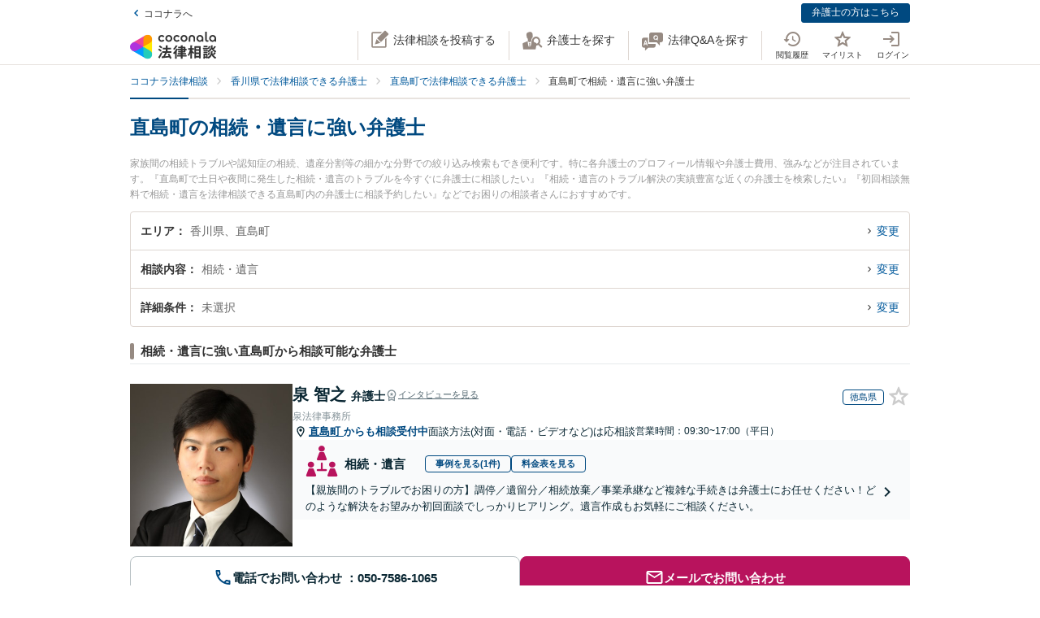

--- FILE ---
content_type: text/html; charset=utf-8
request_url: https://legal.coconala.com/search/result?category_id=2&city_id=373648
body_size: 29177
content:
<!DOCTYPE html>
<html lang="ja">
  <head>
    <meta charset="utf-8">
<meta content="IE=edge" http-equiv="X-UA-Compatible">
<meta name="viewport" content="width=device-width, initial-scale=1.0, viewport-fit=cover">
<title>直島町の相続・遺言に強い弁護士 | ココナラ法律相談</title>
<link rel="icon shortcut" type="image/x-icon" href="/assets/favicon.ico">
<link rel="icon shortcut" type="image/png" href="/assets/favicon.png">
<link rel="icon" type="image/svg+xml" href="/assets/favicon.svg" sizes="any">
<link rel="mask-icon" href="/assets/favicon.svg" color="black">
<link rel="apple-touch-icon" href="/assets/touch-icon-180x180.png" sizes="180x180">
<link rel="icon shortcut" type="image/png" href="/assets/touch-icon-192x192.png" sizes="192x192">
<meta name="description" content="家族間の相続トラブルや認知症の相続、遺産分割等の細かな分野での絞り込み検索もでき便利です。特に各弁護士のプロフィール情報や弁護士費用、強みなどが注目されています。『直島町で土日や夜間に発生した相続・遺言のトラブルを今すぐに弁護士に相談したい』『相続・遺言のトラブル解決の実績豊富な近くの弁護士を検索したい』『初回相談無料で相続・遺言を法律相談できる直島町内の弁護士に相談予約したい』などでお困りの相談者さんにおすすめです。">
<link rel="canonical" href="https://legal.coconala.com/search/result?category_id=2&amp;city_id=373648">
<meta property="og:site_name" content="ココナラ法律相談">
<meta property="og:type" content="website">
<meta property="og:title" content="直島町の相続・遺言に強い弁護士">
<meta property="og:url" content="https://legal.coconala.com/search/result?category_id=2&amp;city_id=373648">
<meta property="og:image" content="https://legal.coconala.com/assets/images/common/og-03d1de8262.png">
<meta property="og:description" content="家族間の相続トラブルや認知症の相続、遺産分割等の細かな分野での絞り込み検索もでき便利です。特に各弁護士のプロフィール情報や弁護士費用、強みなどが注目されています。『直島町で土日や夜間に発生した相続・遺言のトラブルを今すぐに弁護士に相談したい』『相続・遺言のトラブル解決の実績豊富な近くの弁護士を検索したい』『初回相談無料で相続・遺言を法律相談できる直島町内の弁護士に相談予約したい』などでお困りの相談者さんにおすすめです。">
<meta property="og:locale" content="ja_JP">
<meta name="csrf-param" content="authenticity_token" />
<meta name="csrf-token" content="9luYA-EnFAdSGjxgJUE-1QlaV9z0RQ2Ru_-BKnPrDHr1Za9w6hMtL-PEZcpeOq6QW0JJASrYHS7pBd66-ZB8Wg" />

    <link rel="stylesheet" href="/assets/stylesheets/legal-application-e300b15f90.css" media="all" />
    <link rel="stylesheet" href="/assets/stylesheets/v2/legal-application-bf3ea234a6.css" media="all" />
      <script src="https://www.gstatic.com/charts/loader.js"></script>

    
    
    
    
    
    <script>
      window.COCONALA_LEGAL = {
        coconalaRootPath: 'https://coconala.com',
        user: {
          isLoggedIn: false,
          coconalaUserId: null
        }
      };
    </script>
    <!-- Microsoft Clarity -->
    <script type="text/javascript">
      (function(c,l,a,r,i,t,y){
        c[a]=c[a]||function(){(c[a].q=c[a].q||[]).push(arguments)};
        t=l.createElement(r);t.async=1;t.src="https://www.clarity.ms/tag/"+i;
        y=l.getElementsByTagName(r)[0];y.parentNode.insertBefore(t,y);
      })(window, document, "clarity", "script", "qkbdjiqhyt");
    </script>
    <!-- Microsoft Clarity -->
  </head>
  <body class="legalPage  legal-search-Page result-Action">
    <script>
  window.dataLayer = window.dataLayer || [];
  window.dataLayer.push({
    'coconala_user_id': null,
    'lawyer_id': null,
    'client_uuid': '7bd9c47a-680b-45e7-bffc-9b78c62c094b',
  });
</script>
<!-- Google Tag Manager -->
<noscript><iframe src="//www.googletagmanager.com/ns.html?id=GTM-WMWMHP"
height="0" width="0" style="display:none;visibility:hidden"></iframe></noscript>
<script>(function(w,d,s,l,i){w[l]=w[l]||[];w[l].push({'gtm.start':
new Date().getTime(),event:'gtm.js'});var f=d.getElementsByTagName(s)[0],
j=d.createElement(s),dl=l!='dataLayer'?'&l='+l:'';j.async=true;j.src=
'//www.googletagmanager.com/gtm.js?id='+i+dl;f.parentNode.insertBefore(j,f);
})(window,document,'script','dataLayer','GTM-WMWMHP');
</script>
<!-- End Google Tag Manager -->

    <noscript class="noscript">JavaScriptを有効にしてください</noscript>
    
      <header
  id="vue__page-header"
  class="pageHeader "
  data-vue-app="page-header"
>
  <div class="pageHeader__sub">
    <div class="pageHeader__goPortal">
      <a href="https://coconala.com">
        <i class="icon entypo-icon-left-open"></i>ココナラへ
</a>    </div>
    <ul class="pageHeader__subLinkList">
      <li class="pageHeader__subLinkListItem">
        <a class="Button Button--primary -mini" href="/lawyer/about">弁護士の方はこちら</a>
      </li>
    </ul>
  </div>
  <div class="pageHeader__main">
    <div class="pageHeader__mainInner">
      <div class="pageHeader__logo">
        <a href="/">
          <svg width="106" height="34" viewbox="0 0 106 34" fill="none" xmlns="http://www.w3.org/2000/svg"><title>ココナラ法律相談</title>
<g clip-path="url(#a)"><path d="M16.383 18.523H5.46l-2.73 4.72 16.382 9.442 2.73-4.72-5.46-9.442z" fill="#009DFF"></path><path d="M21.844 27.964h5.46V9.081h-5.46l-5.461 9.442 5.46 9.441z" fill="#FFEA00"></path><path d="M5.46 18.523l-2.73-4.721L19.113 4.36l2.73 4.72-5.46 9.443H5.46z" fill="#E49"></path><path d="M0 18.523a5.458 5.458 0 0 0 5.46 5.451c1.022 0 2.447-.55 3.267-1.041l7.656-4.41-7.656-4.41c-.82-.486-2.245-1.042-3.266-1.042A5.458 5.458 0 0 0 0 18.523z" fill="#B033DD"></path><path d="M24.574 32.685a5.448 5.448 0 0 0 1.999-7.446c-.508-.884-1.704-1.843-2.534-2.306l-7.656-4.41v8.825c-.011.949.224 2.459.732 3.342a5.463 5.463 0 0 0 7.46 1.995z" fill="#2CB"></path><path d="M24.574 4.36a5.468 5.468 0 0 0-7.46 1.995c-.507.883-.742 2.393-.731 3.342v8.826l7.656-4.41c.83-.464 2.026-1.423 2.534-2.306a5.448 5.448 0 0 0-1.999-7.447z" fill="#F90"></path></g><path d="M47.783 12.46c-1.228 0-2.245-.393-3.05-1.182-.806-.788-1.208-1.798-1.207-3.03 0-1.228.402-2.24 1.206-3.036.804-.795 1.821-1.192 3.051-1.19 1.241 0 2.26.394 3.06 1.183.798.79 1.197 1.804 1.197 3.044 0 1.23-.399 2.24-1.198 3.03-.798.789-1.818 1.183-3.059 1.182zm-1.621-2.562a2.343 2.343 0 0 0 3.248 0 2.478 2.478 0 0 0 0-3.305 2.364 2.364 0 0 0-3.248 0 2.482 2.482 0 0 0 0 3.305zM66.46 12.46c-1.23 0-2.248-.393-3.052-1.182-.804-.788-1.206-1.798-1.206-3.03 0-1.228.402-2.24 1.206-3.036.804-.795 1.821-1.192 3.051-1.19 1.24 0 2.26.394 3.06 1.183.798.79 1.197 1.804 1.197 3.044 0 1.23-.4 2.24-1.198 3.03-.798.789-1.818 1.183-3.059 1.182zm-1.625-2.562a2.343 2.343 0 0 0 3.248 0 2.478 2.478 0 0 0 0-3.305 2.365 2.365 0 0 0-3.248 0 2.482 2.482 0 0 0 0 3.305zm30.591.667a.952.952 0 0 1-.628-.194.656.656 0 0 1-.237-.536v-9.6A.236.236 0 0 0 94.325 0h-1.502a.236.236 0 0 0-.236.236v9.73c0 .735.225 1.334.67 1.785.445.45 1.05.67 1.798.67a3.72 3.72 0 0 0 1.442-.327.235.235 0 0 0 .142-.268l-.222-1.207a.238.238 0 0 0-.302-.182 2.473 2.473 0 0 1-.689.128zM72.252 7.918c0-1.21.362-2.161 1.088-2.855.725-.693 1.671-1.04 2.838-1.041 1.157 0 2.1.347 2.83 1.041.73.695 1.095 1.646 1.096 2.855v4.155a.237.237 0 0 1-.237.236h-1.498a.236.236 0 0 1-.236-.236V7.971c0-.642-.182-1.138-.544-1.49a2.143 2.143 0 0 0-2.822 0c-.364.352-.545.85-.544 1.49v4.1a.237.237 0 0 1-.237.236h-1.499a.236.236 0 0 1-.235-.236V7.918zm13.586 4.542a3.837 3.837 0 0 1-2.877-1.198c-.773-.799-1.16-1.803-1.16-3.013s.408-2.22 1.223-3.029c.814-.799 1.847-1.198 3.098-1.198 1.208 0 2.215.389 3.019 1.167.804.779 1.206 1.757 1.206 2.934v3.945a.236.236 0 0 1-.236.236h-1.354a.236.236 0 0 1-.235-.236v-1.09c-.611.989-1.506 1.483-2.684 1.483zm1.876-2.562a2.449 2.449 0 0 0 0-3.297 2.354 2.354 0 0 0-3.257 0 2.422 2.422 0 0 0 0 3.297 2.354 2.354 0 0 0 3.257 0zm13.777 2.562a3.843 3.843 0 0 1-2.878-1.198c-.772-.799-1.158-1.803-1.158-3.013s.407-2.22 1.22-3.029c.816-.799 1.848-1.198 3.099-1.198 1.208 0 2.215.389 3.02 1.167.805.779 1.207 1.757 1.206 2.934v3.945a.235.235 0 0 1-.237.236h-1.356a.235.235 0 0 1-.236-.236v-1.09c-.609.989-1.503 1.483-2.68 1.483zm1.868-2.562a2.445 2.445 0 0 0 0-3.297 2.353 2.353 0 0 0-3.256 0 2.426 2.426 0 0 0 0 3.297 2.352 2.352 0 0 0 3.256 0zm-63.189.292a2.161 2.161 0 0 1-1.223.362 2.027 2.027 0 0 1-1.544-.654 2.515 2.515 0 0 1 0-3.297 2.032 2.032 0 0 1 1.544-.654 2.14 2.14 0 0 1 1.23.362c.176.118.331.263.461.43a.235.235 0 0 0 .32.043l1.239-.868a.235.235 0 0 0 .053-.337 3.924 3.924 0 0 0-.637-.655 4.062 4.062 0 0 0-2.65-.9c-1.208 0-2.207.4-2.996 1.198-.788.8-1.182 1.809-1.181 3.029 0 1.222.393 2.229 1.181 3.022.788.792 1.787 1.19 2.997 1.19a4.077 4.077 0 0 0 2.655-.891 3.8 3.8 0 0 0 .645-.66.239.239 0 0 0-.054-.336l-1.24-.868a.234.234 0 0 0-.318.044 2.02 2.02 0 0 1-.483.44zm18.676 0a2.16 2.16 0 0 1-1.222.362 2.027 2.027 0 0 1-1.545-.654 2.515 2.515 0 0 1 0-3.297 2.032 2.032 0 0 1 1.545-.654c.437-.008.866.119 1.23.362.175.118.33.262.46.429a.235.235 0 0 0 .318.044l1.241-.868a.237.237 0 0 0 .054-.337 3.888 3.888 0 0 0-.64-.656 4.06 4.06 0 0 0-2.647-.9c-1.21 0-2.209.4-2.996 1.2-.788.798-1.182 1.808-1.182 3.028 0 1.222.394 2.229 1.182 3.022.788.792 1.786 1.19 2.996 1.19a4.076 4.076 0 0 0 2.648-.891c.24-.193.458-.415.645-.66a.238.238 0 0 0-.055-.337l-1.238-.867a.235.235 0 0 0-.319.044c-.134.172-.294.32-.475.44zM39.717 26.493c0-.442-1.188-1.12-1.381-1.12-.235 0-.318.236-.346.346-.649 1.41-1.961 3.939-2.956 5.169-.014.028-.028.041-.055.07-.083.11-.18.248-.18.4 0 .138.138.332.801.857l.042.041c.511.415.773.608.912.608.193 0 .317-.193.317-.359 0-.07-.013-.152-.027-.221-.014-.07-.028-.124-.028-.18 0-.124.11-.304.194-.442.041-.055 2.707-4.671 2.707-5.169z" fill="#333"></path><path d="M50.465 24.02c-.345 0-.704.013-1.05.013-.345.014-.704.014-1.05.014h-1.754c-.29 0-.373-.083-.373-.373v-1.659c0-.29.083-.373.373-.373h1.478c.318 0 .65.014.953.028.318.014.636.027.967.027.097 0 .249-.013.346-.11.138-.138.138-.373.138-.802v-.166c0-.428 0-.65-.138-.801-.097-.097-.249-.11-.36-.11-.234 0-.524.013-.828.013-.36.014-.719.014-1.078.014h-1.478c-.29 0-.373-.083-.373-.373v-.898c0-.54.028-.733.138-.843l.055-.042c.11-.083.235-.166.235-.346 0-.303-.317-.345-.483-.359h-.028c-.318-.041-1.395-.152-1.644-.152-.304 0-.456.125-.456.373 0 .056 0 .139.014.208.055.373.055.843.055 1.313v.718c0 .29-.083.373-.373.373H42.55c-.345 0-.718-.014-1.063-.014-.304-.013-.594-.013-.843-.013-.11 0-.263.014-.373.124-.138.138-.138.373-.138.746v.221c0 .401 0 .636.138.788.11.11.262.125.36.125.317 0 .635-.014.952-.028a21.7 21.7 0 0 1 .954-.028h1.201c.29 0 .373.083.373.373v1.659c0 .29-.082.373-.373.373h-1.574c-.346 0-.705-.014-1.05-.014-.346-.014-.705-.014-1.05-.014-.152 0-.318.014-.428.125-.139.138-.139.373-.139.774v.138c0 .4 0 .622.139.76.11.11.276.124.442.124.345 0 .704-.013 1.05-.013.345-.014.704-.014 1.05-.014h.621c.221.027.221.124.221.166 0 .041-.014.069-.027.11l-.014.014c-.594 1.354-1.133 2.419-1.852 3.787-.138.262-.234.318-.566.345-.262.042-.525.042-.787.042-.47 0-.788 0-.788.4 0 .208.249 1.065.318 1.258.152.525.221.788.553.788.22 0 .29-.138.359-.249l.027-.055c.07-.166.097-.166.125-.166l.801-.07c2.252-.193 4.586-.386 6.866-.69h.124c.207 0 .304.069.4.304.084.221.18.428.236.58l.027.07c.18.456.263.663.594.663.304 0 1.575-.429 1.575-.926 0-.47-1.506-3.428-1.52-3.455-.276-.525-.732-1.3-1.063-1.742a.486.486 0 0 0-.415-.234c-.234 0-1.547.373-1.547.856 0 .125.194.484.829 1.562l.028.055c.014.028.041.07.055.11.041.084.124.208.124.264 0 .124-.124.151-.193.165a93.6 93.6 0 0 1-3.868.346c-.166 0-.166-.07-.166-.11 0 0 .014-.014.014-.028.014-.014.014-.042.027-.056a68.614 68.614 0 0 0 1.575-2.985l.194-.387c.027-.041.041-.055.152-.069.428 0 .47-.235.47-.332 0-.138-.084-.235-.194-.304h2.86c.345 0 .704.014 1.05.014.345.014.704.014 1.05.014.151 0 .317-.014.442-.124.138-.138.138-.36.138-.76v-.139c0-.4 0-.635-.138-.774-.097-.11-.222-.138-.429-.138zM35.96 18.685l.041.027c.594.387 1.478 1.01 1.672 1.203.22.207.65.497.801.497.47 0 1.133-1.008 1.133-1.271 0-.18-.124-.304-.221-.4a30.778 30.778 0 0 0-1.216-.9c-.995-.787-1.285-.87-1.423-.87-.428 0-1.119 1.064-1.119 1.3-.014.22.152.317.332.414zm-.87 3.869c.027.028.068.042.11.07.704.47 1.368.953 1.975 1.464.028.028.056.042.097.083.138.11.29.235.442.235.47 0 1.092-1.022 1.092-1.285 0-.249-.429-.608-1.147-1.147a.867.867 0 0 1-.152-.11c-.014-.014-1.312-1.01-1.644-1.01-.387 0-1.078.968-1.078 1.3 0 .207.139.29.304.4zm34.08-1.547c-.11 0-.22 0-.318.013-.096 0-.193.014-.29.014-.262 0-.345-.083-.345-.373-.014-.249 0-.497 0-.732 0-.166.014-.332.014-.498 0-.815-.415-.981-1.023-.981-.207 0-.4.014-.594.014-.193.014-.373.014-.552.014h-1.009c-.276 0-.359-.083-.373-.36v-.055c.014-.304.028-.428.166-.54a.3.3 0 0 0 .07-.04c.096-.056.22-.139.22-.305 0-.304-.359-.345-.525-.359h-.069c-.138 0-.317-.014-.497-.027a15.69 15.69 0 0 0-1.05-.042c-.11 0-.456 0-.456.36 0 .027 0 .068.014.11 0 .027.014.055.014.083 0 .083.014.166.014.262.013.208.027.415.027.595-.014.248-.096.331-.359.331h-.94c-.262 0-.524-.014-.787-.014-.262-.013-.539-.013-.815-.013-.497 0-.497.318-.497.898 0 .622 0 .898.525.898.276 0 .538-.014.801-.014.249-.013.511-.013.774-.013h1.008c.235 0 .304.083.304.304v.235c0 .207-.083.29-.304.29h-.967c-.331 0-.663-.014-.98-.014-.319-.014-.664-.014-.995-.014-.125 0-.401 0-.512.263v.014c-.013 0-.027-.014-.041-.014-.235-.11-1.382-.594-1.575-.594-.249 0-.345.193-.414.359l-.014.014c-.718 1.492-2.059 3.358-3.33 4.643l-.027.028c-.11.11-.276.276-.276.47 0 .373.856 1.23 1.215 1.23.249 0 .58-.332.884-.677l.014-.014c.028-.028.042-.042.056-.042.013 0 .041 0 .041.097v3.538c0 .36-.014.732-.014 1.092-.014.345-.014.719-.014 1.064 0 .691.36.691 1.064.691.69 0 1.036 0 1.036-.691 0-.346-.014-.719-.014-1.064-.014-.36-.014-.719-.014-1.092V25.65c0-.47.014-.635.125-.705l.027-.013c.139-.07.277-.139.277-.332 0-.346-.346-.373-.498-.387h-.027c-.042-.014-.055-.014-.055-.028v-.014l.013-.013c.512-.802.857-1.382 1.078-1.783.18-.36.22-.373.414-.415h.014v.07c0 .51.028.815.553.815.331 0 .677-.014.994-.014.332-.014.663-.014.995-.014h.967c.235 0 .304.07.304.304v.235c0 .207-.083.29-.304.29H61.31c-.263 0-.525-.014-.788-.014-.262-.013-.539-.013-.815-.013-.497 0-.497.317-.497.94 0 .635 0 .925.525.925.276 0 .538-.014.801-.014.249-.013.511-.013.774-.013h1.008c.235 0 .304.083.304.304v.124c0 .235-.083.304-.304.304H61.2c-.331 0-.663-.014-.995-.014-.331-.013-.663-.013-.994-.013-.553 0-.553.345-.553.925v.056c0 .345 0 .58.138.732.083.083.221.125.415.125.331 0 .677-.014.994-.028.332-.014.663-.028.995-.028h1.12c.234 0 .303.083.303.304v.166c0 .235-.083.304-.304.304H60.44c-.331 0-.663-.014-.994-.014-.332-.013-.663-.013-.995-.013-.553 0-.553.331-.553.926 0 .58 0 .926.553.926.331 0 .677-.014.995-.014.331-.014.663-.014.994-.014h1.81c.304 0 .36.124.36.332.013.331 0 .663-.015.98-.014.25-.014.498-.014.747 0 .705.346.705 1.092.705.704 0 1.064 0 1.064-.691 0-.249-.014-.498-.014-.746-.014-.332-.028-.664-.014-1.01 0-.248.097-.33.36-.33h2.099c.318 0 .65.013.967.013.332.014.663.014 1.008.014.194 0 .332-.042.415-.125.138-.138.138-.359.138-.732v-.125c0-.359 0-.58-.138-.732-.083-.083-.221-.124-.415-.124-.331 0-.676.014-1.008.014-.318.013-.65.013-.967.013h-2.169c-.235 0-.304-.069-.304-.304v-.166c0-.235.07-.304.304-.304h1.34c.332 0 .663.014.995.028.331.014.663.028 1.008.028.553 0 .553-.304.553-.926 0-.595 0-.926-.539-.926-.345 0-.69.014-1.022.014-.318.013-.663.013-.995.013h-1.34c-.235 0-.304-.069-.304-.304v-.124c0-.235.07-.304.304-.304h1.078c.18 0 .373 0 .566.014.193 0 .4.014.594.014.608 0 1.008-.166 1.008-.954 0-.18 0-.346-.013-.525a6.982 6.982 0 0 1 0-.76c0-.277.083-.36.345-.373.097 0 .194 0 .29.013.11 0 .207.014.318.014.193 0 .332-.041.414-.124.139-.138.139-.373.139-.719v-.124c0-.36 0-.58-.139-.733-.11-.138-.234-.18-.428-.18zm-2.873-.25c0 .18-.11.291-.29.291h-1.023c-.193 0-.304-.11-.304-.29v-.235a.29.29 0 0 1 .304-.304h1.023c.18 0 .29.124.29.304v.235zm-1.617 2.35a.29.29 0 0 1 .304-.304h1.023c.18 0 .29.125.29.304v.235c0 .18-.11.29-.29.29h-1.023c-.193 0-.304-.11-.304-.29v-.235zm-10.153-.871c.732 0 3.246-3.952 3.274-3.98.152-.248.166-.262.331-.29.235-.041.373-.166.373-.345 0-.25-.276-.346-.566-.443l-.152-.055c-.511-.193-1.009-.387-1.188-.387-.221 0-.304.18-.36.29l-.013.014c-.525 1.023-1.727 2.667-2.584 3.51l-.055.056c-.138.124-.276.276-.276.483 0 .429.898 1.148 1.216 1.148zM86.99 19.5c.015-.276.015-.553.015-.83 0-.746-.249-.994-1.009-.994-.193 0-.4 0-.608.014-.207 0-.4.013-.594.013h-3.37c-.208 0-.415 0-.622-.013-.207 0-.414-.014-.622-.014-.718 0-.967.262-.967.995 0 .276 0 .567.014.843 0 .276.014.539.014.801v9.827c0 .345-.014.704-.014 1.05-.014.345-.014.705-.014 1.05 0 .636.36.636 1.064.636.705 0 1.022 0 1.022-.636v-.235c0-.22.07-.29.29-.29h3.067c.221 0 .29.07.29.29v.29c0 .194.042.318.139.415.152.152.4.166.773.166h.125c.69 0 1.036 0 1.036-.622 0-.36-.014-.719-.014-1.064a26.655 26.655 0 0 1-.014-1.05v-9.827a8.034 8.034 0 0 1 0-.815zm-5.373 3.939h2.956c.235 0 .346.11.373.36v1.409c-.027.249-.138.36-.373.387h-2.942c-.249-.028-.36-.152-.387-.387v-1.396c.041-.332.235-.373.373-.373zm3.343-2.211c-.027.262-.124.359-.373.386h-2.942c-.263-.027-.36-.138-.387-.386v-1.203c.028-.248.152-.36.373-.4h2.942c.249.027.36.138.387.386v1.217zm-3.343 6.191h2.943c.248.028.359.138.386.387v1.63c-.027.25-.138.36-.373.388h-2.942c-.249-.028-.36-.152-.387-.387v-1.631c.028-.249.152-.36.373-.387zm-3.011-1.838l-.028-.028a24.141 24.141 0 0 1-2.183-2.722c-.083-.11-.097-.166-.097-.318.014-.276.111-.373.373-.373h.18c.276 0 .566.014.815.027.207.014.415.028.58.028.166 0 .29-.041.373-.124.152-.152.152-.415.152-.83v-.151c0-.429 0-.678-.152-.83-.11-.11-.276-.124-.386-.124-.18 0-.374.014-.58.014-.25.014-.512.014-.802.014h-.18c-.276 0-.373-.097-.373-.374v-1.368c0-.442.014-.801.152-.912a.108.108 0 0 0 .056-.055c.096-.083.18-.152.18-.304 0-.304-.319-.346-.484-.36h-.028c-.262-.041-1.299-.152-1.547-.152-.36 0-.428.208-.428.374 0 .055 0 .124.013.193.056.373.056.788.056 1.202v1.369c0 .29-.083.373-.373.373h-.36c-.276 0-.552-.014-.8-.014-.208-.014-.415-.014-.581-.014-.11 0-.276.014-.387.125-.152.151-.152.4-.152.829v.152c0 .428 0 .677.152.829.083.083.208.124.373.124.166 0 .373-.014.58-.027.25-.014.54-.028.816-.028h.041c.262 0 .262.152.262.221v.042c0 .027-.013.055-.013.082-.401 1.3-1.23 3.704-2.376 5.404-.125.166-.29.415-.29.636 0 .442.815 1.12 1.215 1.12.263 0 .373-.18.456-.319l.041-.069c.622-1.008.981-1.88 1.396-3.026v3.662c0 .429-.014.87-.014 1.3-.014.414-.014.842-.014 1.27 0 .664.373.664 1.036.664.705 0 1.064 0 1.064-.69 0-.43-.014-.858-.028-1.286a37.97 37.97 0 0 1-.027-1.272v-4.312l.027.028c.249.4.58.816.967 1.271.07.097.221.305.456.305.387 0 1.133-.76 1.133-1.161 0-.138-.152-.29-.262-.415zm18.801-.249a.795.795 0 0 1-.138-.027 1.547 1.547 0 0 0-.304-.055c-.29 0-.359.234-.414.4l-.014.056c-.124.428-.387 1.257-.76 1.893l-.041.083c-.056.097-.11.193-.11.318 0 .552 1.229.718 1.367.718.249 0 .373-.166.47-.331a20 20 0 0 0 .718-1.783c.083-.276.124-.346.304-.373.22-.056.276-.18.276-.263 0-.235-.331-.387-1.257-.608l-.097-.028zm1.451-4.505c-.705.981-1.81 1.866-2.984 2.363l-.055.028c-.152.055-.304.124-.387.249.014-.111.014-.25.014-.429V22.9c0-.346 0-.553-.138-.677-.083-.083-.208-.125-.387-.125-.11 0-.263 0-.429.014-.234.014-.51.028-.773.028h-1.547c-.263 0-.54-.014-.774-.028-.18-.014-.318-.014-.428-.014-.18 0-.304.042-.387.125-.138.138-.138.345-.138.677v.138c0 .346 0 .567.138.705.083.083.207.124.387.124.096 0 .234 0 .4-.014.235-.013.511-.027.802-.027h1.547c.276 0 .552.014.787.027.166.014.318.014.415.014.18 0 .304-.041.386-.124.028-.028.042-.055.07-.083v.014c0 .4.828 1.41 1.243 1.41.594 0 3.08-1.742 3.896-3.483.027-.042.041-.055.082-.055.028 0 .042 0 .097.069.553 1.078 1.409 1.99 2.805 2.985l.11.069c.608.442 1.036.705 1.243.705.456 0 1.147-.982 1.147-1.368 0-.18-.124-.277-.318-.374-1.285-.787-2.569-1.644-3.357-2.777.346.248.857.414 1.023.414.234 0 .386-.18.497-.318l.041-.055c.539-.622.981-1.285 1.299-1.783.097-.152.124-.152.318-.207.221-.055.276-.194.276-.29 0-.221-.249-.318-.415-.387l-.041-.014c-.069-.028-.193-.083-.345-.138-.47-.208-.843-.36-1.009-.36-.207 0-.29.166-.345.277a13.71 13.71 0 0 1-1.34 1.907c-.166.166-.249.304-.276.428a3.86 3.86 0 0 1-.373-.967 1.665 1.665 0 0 1-.056-.442c0-.042 0-.11.014-.139v-.04c0-.167 0-.319.014-.485 0-.166.014-.331.014-.47.014-.138.027-.152.096-.193l.014-.014c.111-.069.29-.18.29-.345 0-.277-.304-.318-.511-.346-.041 0-.083-.014-.124-.014-.069 0-.207-.014-.373-.027-.359-.028-.801-.07-.939-.07-.415 0-.47.29-.47.512v.166c.014 1.16.014 2.335-.746 3.372zm-7.888-1.852c.207 0 .428-.014.635-.014.207-.014.428-.014.65-.014h1.436c.207 0 .428.014.635.014.208.014.429.014.65.014.18 0 .304-.042.387-.125.138-.138.138-.345.138-.677v-.069c0-.553 0-.884-.539-.884-.166 0-.36.014-.566.014-.221.013-.456.013-.691.013h-1.437c-.235 0-.47-.014-.69-.014-.208-.013-.387-.013-.567-.013-.193 0-.318.041-.4.124-.139.138-.139.346-.139.691v.125c0 .345 0 .552.138.677.056.096.18.138.36.138z" fill="#333"></path><path d="M104.701 25.526c-.455-.18-.746-.29-.87-.29-.193 0-.276.18-.331.276-.208.414-.829 1.258-1.189 1.672l-.041.041c-.138.166-.276.305-.276.484 0 .028 0 .056.014.07-.194-.388-.332-.816-.456-1.341l-.014-.07c-.014-.124-.028-.234-.028-.359 0-.18.014-.359.014-.539.014-.18.014-.373.014-.552 0-.111 0-.125.124-.208l.028-.014c.083-.069.235-.18.235-.331 0-.277-.332-.318-.567-.346-.041 0-.083-.014-.124-.014-.18-.013-1.05-.096-1.23-.096-.414 0-.47.262-.47.483 0 1.77-.082 3.04-1.27 4.602-.65.871-1.63 1.687-2.625 2.198-.041.028-.11.055-.166.11 0-.165-.014-.317-.014-.483v-2.032c0-.152 0-.29.014-.428 0-.138.014-.277.014-.401 0-.677-.262-.954-.898-.954-.124 0-.249.014-.36.014-.123.014-.234.014-.344.014H91.95c-.125 0-.25-.014-.36-.014-.11-.014-.234-.014-.359-.014-.773 0-.884.512-.884.954 0 .138 0 .276.014.415 0 .138.014.276.014.414v2.53c0 .22-.014.428-.014.649-.014.221-.014.442-.014.663 0 .125.014.277.124.387.125.125.332.138.65.138h.193c.36 0 .566 0 .69-.124.111-.11.125-.276.125-.428v-.125c0-.262 0-.276.36-.276h1.063c.11 0 .152.055.221.22l.014.029c.083.234.331.276.843.276.594 0 .897-.028.897-.567v-.138c.277.456.87.968 1.188.968.208 0 .58-.263.719-.36 1.326-.898 2.293-1.81 3.025-3.524.028-.069.056-.069.083-.069.028 0 .055.028.097.083.691 1.271 1.602 2.322 2.887 3.317.373.304.857.663 1.119.663.484 0 1.326-.94 1.326-1.354 0-.194-.207-.318-.386-.415-1.092-.69-1.838-1.299-2.556-2.114-.401-.443-.691-.83-.912-1.216.276.345.995.663 1.216.663.235 0 .373-.138.497-.277a17.9 17.9 0 0 0 1.257-1.74c.097-.153.097-.167.263-.18.221-.028.331-.166.331-.305 0-.166-.138-.304-.387-.387a4.52 4.52 0 0 0-.594-.248zm-10.927 3.538v1.064c-.028.248-.138.36-.373.387h-.884c-.249-.028-.36-.139-.387-.387v-1.05c.028-.263.138-.374.373-.374h.898c.235 0 .345.097.373.36zm-2.058-7.684h2.403c.249 0 .511.014.76.014.249.013.497.013.732.013.346 0 .498-.11.54-.359.027-.07.054-.07.082-.07.014 0 .028.015.055.015.138.069.608.29.884.29.194 0 .346-.097.456-.29a17.29 17.29 0 0 0 .76-1.838l.014-.042c.083-.235.124-.4.207-.428.249-.042.4-.166.4-.346 0-.304-.414-.414-1.022-.566-.18-.056-.594-.152-.773-.152-.304 0-.36.22-.415.373l-.013.055a10.528 10.528 0 0 1-.65 1.824c-.11-.22-.331-.22-.483-.22-.249 0-.498 0-.76.013-.249 0-.497.014-.746.014h-2.404c-.248 0-.497 0-.746-.014-.248 0-.51-.014-.76-.014-.552 0-.552.304-.552.87v.07c0 .346 0 .567.138.691.083.083.221.124.428.124.249 0 .511-.014.76-.014.194-.013.456-.013.705-.013z" fill="#333"></path><path d="M94.907 24.572c-.097 0-.249 0-.415.014a13.92 13.92 0 0 1-.787.027h-1.547c-.25 0-.525-.013-.76-.027-.18-.014-.332-.014-.442-.014-.18 0-.304.041-.387.124-.138.139-.138.346-.124.664v.124c0 .332 0 .54.138.677.083.083.207.125.4.125.138 0 .304-.014.47-.014.207-.014.456-.028.705-.028h1.547c.262 0 .47.014.69.014.18.014.346.014.512.014.538 0 .538-.332.538-.87 0-.485 0-.83-.538-.83z" fill="#333"></path><defs><clippath id="a"><path fill="#fff" transform="translate(0 3.63)" d="M0 0h27.305v29.787H0z"></path></clippath></defs></svg>
</a>      </div>
      <ul class="pageHeader__actionList">
        <li class="pageHeader__actionListItem -pc">
          <a title="法律相談を投稿する" @click="showLoginModalIfNotLoggedIn" href="https://legal.coconala.com/consults">
            <i class="pageHeader__actionIcon legal-coconala-icon -new-post"></i><!--
            --><span class="pageHeader__actionText">法律相談を投稿する</span>
</a>        </li>
        <li class="pageHeader__actionListItem -pc">
          <a title="弁護士を探す" href="/search">
            <i class="pageHeader__actionIcon legal-coconala-icon -search-lawyer"></i><!--
            --><span class="pageHeader__actionText">弁護士を探す</span>
</a>        </li>
        <li class="pageHeader__actionListItem -pc">
          <a title="相談を探す" href="/bbses">
            <i class="pageHeader__actionIcon legal-coconala-icon -qa"></i><!--
            --><span class="pageHeader__actionText">法律Q&amp;Aを探す</span>
</a>        </li>
        <li class="pageHeader__actionListItem">
          <ul class="pageHeader__navList">
            <li class="pageHeader__navItem -sp">
              <a @click="showLoginModalIfNotLoggedIn" class="pageHeader__iconButton" href="https://legal.coconala.com/consults">
                <i class="pageHeader__actionIcon legal-coconala-icon -new-post"></i>
                <div class="pageHeader__navItemText">投稿する</div>
</a>            </li>
            <li class="pageHeader__navItem -sp">
              <div class="pageHeader__iconButton -searchMenu">
                <i class="pageHeader__actionIcon legal-coconala-icon -magnify"></i>
                <div class="pageHeader__navItemText">探す</div>
                <div class="pageHeader__searchMenu">
                  <ul class="pageHeader__searchMenuList">
                    <li class="pageHeader__searchMenuListItem">
                      <a href="/search">弁護士を探す</a>
                    </li>
                    <li class="pageHeader__searchMenuListItem">
                      <a href="/bbses">法律Q&amp;Aを探す</a>
                    </li>
                  </ul>
                </div>
              </div>
            </li>
            <li class="pageHeader__navItem">
              <a rel="nofollow" class="pageHeader__iconButton" href="/lawyer_view_history">
                <i class="pageHeader__actionIcon legal-coconala-icon -history"></i>
                <div class="pageHeader__navItemText">閲覧履歴</div>
</a>            </li>
            <li class="pageHeader__navItem">
              <a rel="nofollow" class="pageHeader__iconButton" href="/mylisted_lawyers">
                <i class="pageHeader__actionIcon legal-coconala-icon -star-outline"></i>
                <div class="pageHeader__navItemText">マイリスト</div>
</a>            </li>
              <li class="pageHeader__navItem">
                <a rel="nofollow" class="pageHeader__iconButton" href="https://coconala.com/login?redirect_to=https%3A%2F%2Flegal.coconala.com%2Fsearch%2Fresult%3Fcategory_id%3D2%26city_id%3D373648">
                  <i class="pageHeader__actionIcon legal-coconala-icon -login"></i>
                  <div class="pageHeader__navItemText">ログイン</div>
</a>              </li>
          </ul>
        </li>
      </ul>
    </div>
  </div>
</header>

      <div class="l-container page-column1">
        <div class="l-container__inner">
          <div data-vue-app="content-header">
  <flash-message-vue
    :flash="[]"
  ></flash-message-vue>
  <login-modal-vue
    registration-path="https://coconala.com/register?redirect_to=https%3A%2F%2Flegal.coconala.com%2Fconsults"
    login-path="https://coconala.com/login?redirect_to=https%3A%2F%2Flegal.coconala.com%2Fconsults"
  >
  </login-modal-vue>
</div>

            <div data-vue-app="breadcrumbs">
              <nav v-html="html" v-if="!!html" v-cloak></nav>
              <breadcrumbs-vue :links="links" v-else-if="!!links.length" v-cloak></breadcrumbs-vue>
              <nav v-else>
                      <ol class="Breadcrumbs" v-if="!links.length">
          <li>
              <a class="Breadcrumbs__link" href="/">
                <span>ココナラ法律相談</span>
</a>          </li>
          <li>
              <a class="Breadcrumbs__link" href="/search/result?prefecture_id=37">
                <span>香川県で法律相談できる弁護士</span>
</a>          </li>
          <li>
              <a class="Breadcrumbs__link" href="/search/result?city_id=373648">
                <span>直島町で法律相談できる弁護士</span>
</a>          </li>
          <li>
              <span class="Breadcrumbs-current" >直島町で相続・遺言に強い弁護士</span>
          </li>
      </ol>

              </nav>
            </div>
          <div
  class="l-main is-right -no-padding"
  data-vue-app="search/result"
  data-initial-selected-entity="{&quot;prefecture&quot;:{&quot;id&quot;:37,&quot;name&quot;:&quot;香川県&quot;},&quot;city&quot;:{&quot;id&quot;:373648,&quot;name&quot;:&quot;直島町&quot;},&quot;cities&quot;:[{&quot;id&quot;:373648,&quot;name&quot;:&quot;直島町&quot;}],&quot;station&quot;:null,&quot;stations&quot;:[],&quot;category&quot;:{&quot;id&quot;:2,&quot;name&quot;:&quot;相続・遺言&quot;},&quot;sub_category&quot;:null,&quot;sub_categories&quot;:[],&quot;offer&quot;:null,&quot;offers&quot;:[],&quot;office_features&quot;:[]}"
>
  <search-loader-vue v-if="isSearching"></search-loader-vue>
  <section class="searchResultIndex">
    <div class='searchResultIndex__searchPanelWrapper'>
      <h1
        class="Heading Heading--primary -with-border"
        v-text="searchTitle || '直島町の相続・遺言に強い弁護士'"
      >
        直島町の相続・遺言に強い弁護士
      </h1>

        <div class="searchResultIndex__description" v-if="!result">
          <div class="l-main__searched">
            <div class="l-main__searchedText">
              <span><p>家族間の相続トラブルや認知症の相続、遺産分割等の細かな分野での絞り込み検索もでき便利です。特に各弁護士のプロフィール情報や弁護士費用、強みなどが注目されています。『直島町で土日や夜間に発生した相続・遺言のトラブルを今すぐに弁護士に相談したい』『相続・遺言のトラブル解決の実績豊富な近くの弁護士を検索したい』『初回相談無料で相続・遺言を法律相談できる直島町内の弁護士に相談予約したい』などでお困りの相談者さんにおすすめです。</p></span>
            </div>
          </div>
        </div>

      <div class="searchResultIndex__searchPanel -top">
        <search-panel-vue
          :master="{
            genders: [{&quot;key&quot;:&quot;man&quot;,&quot;value&quot;:0,&quot;text&quot;:&quot;男性&quot;},{&quot;key&quot;:&quot;woman&quot;,&quot;value&quot;:1,&quot;text&quot;:&quot;女性&quot;}],
            offers: [{&quot;id&quot;:1,&quot;name&quot;:&quot;法テラス利用可&quot;},{&quot;id&quot;:2,&quot;name&quot;:&quot;カード利用可&quot;},{&quot;id&quot;:3,&quot;name&quot;:&quot;分割払い利用可&quot;},{&quot;id&quot;:4,&quot;name&quot;:&quot;後払い利用可&quot;},{&quot;id&quot;:5,&quot;name&quot;:&quot;初回面談無料&quot;},{&quot;id&quot;:6,&quot;name&quot;:&quot;休日面談可&quot;},{&quot;id&quot;:7,&quot;name&quot;:&quot;夜間面談可&quot;},{&quot;id&quot;:8,&quot;name&quot;:&quot;電話相談可&quot;},{&quot;id&quot;:9,&quot;name&quot;:&quot;メール相談可&quot;},{&quot;id&quot;:10,&quot;name&quot;:&quot;WEB面談可&quot;}],
            officeFeatures: [{&quot;id&quot;:1,&quot;name&quot;:&quot;完全個室で相談&quot;},{&quot;id&quot;:2,&quot;name&quot;:&quot;バリアフリー&quot;},{&quot;id&quot;:3,&quot;name&quot;:&quot;駐車場あり&quot;},{&quot;id&quot;:4,&quot;name&quot;:&quot;近隣駐車場あり&quot;},{&quot;id&quot;:5,&quot;name&quot;:&quot;子連れ相談可&quot;}],
            }"
          :initially-has-lawyers="false"
        ></search-panel-vue>
      </div>
    </div>

    <promoted-lawyer-list-vue
      class="searchResultIndex__promotedLawyerList"
      v-if="isReady"
      :initial-html="{&quot;value&quot;:&quot;  \u003cdiv class=\&quot;promotedLawyerList\&quot;\u003e\n    \u003ch2 class=\&quot;SubHeading promotedLawyerList__heading\&quot;\u003e\n        相続・遺言に強い直島町から相談可能な弁護士\n    \u003c/h2\u003e\n    \u003cul class=\&quot;promotedLawyerList__list\&quot;\u003e\n      \n\u003cli class=\&quot;promotedLawyerList__listItem -is-promoted\&quot;\u003e\n  \u003cdiv class=&#39;lawyerCassetteWrapper&#39;\u003e\n    \u003carticle\n      class=\&quot;lawyerCassette -is-promoted\&quot;\n      data-gtm-lawyer-card=\&quot;{\u0026quot;card_type\u0026quot;:\u0026quot;PR-B\u0026quot;,\u0026quot;lawyer\u0026quot;:{\u0026quot;id\u0026quot;:331,\u0026quot;name\u0026quot;:\u0026quot;泉 智之\u0026quot;,\u0026quot;paid?\u0026quot;:true}}\&quot;\n    \u003e\n      \u003csection class=&#39;lawyerCassette__main-mobile&#39;\u003e\n  \u003cdiv class=&#39;lawyerCassette__header&#39;\u003e\n    \u003cdiv class=&#39;lawyerCassette__lawyerNameContainer&#39;\u003e\n      \u003ca target=\&quot;_blank\&quot; class=\&quot;lawyerCassette__lawyerNameGtmLink\&quot; href=\&quot;/lawyers/331/specialty/2#anchor__profile?ref=search_pr\&quot;\u003e\n        \u003ch2 class=&#39;lawyerCassette__lawyerName&#39; \u003e\n          泉 智之\n          \u003cspan class=&#39;lawyerCassette__lawyerTitle&#39;\u003e弁護士\u003c/span\u003e\n        \u003c/h2\u003e\n\u003c/a\u003e    \u003c/div\u003e\n    \u003cdiv class=&#39;lawyerCassette__prefectureContainer&#39;\u003e\n        \u003ca class=\&quot;lawyerCassette__prefectureGtmLink\&quot; href=\&quot;/search/result?category_id=2\u0026amp;prefecture_id=36\&quot;\u003e\n          \u003cdiv class=&#39;lawyerCassette__prefecture&#39;\u003e徳島県\u003c/div\u003e\n\u003c/a\u003e      \u003cmylist-button-vue\n        target-type=\&quot;lawyer\&quot;\n        :target-id=\&quot;331\&quot;\n        :is-initially-mylisted=\&quot;false\&quot;\n      \u003e\u003c/mylist-button-vue\u003e\n    \u003c/div\u003e\n  \u003c/div\u003e\n\n  \u003cdiv class=\&quot;lawyerCassette__branchName\&quot;\u003e泉法律事務所\u003c/div\u003e\n\n  \u003cdiv class=&#39;lawyerCassette__lawyerImageWrapper&#39;\u003e\n    \u003cfigure class=\&quot;lawyerCassette__lawyerImage\&quot;\u003e\n      \u003ca target=\&quot;_blank\&quot; class=\&quot;lawyerCassette__lawyerImageGtmLink\&quot; href=\&quot;/lawyers/331/specialty/2#anchor__profile?ref=search_pr\&quot;\u003e\n        \u003cimg loading=\&quot;lazy\&quot; alt=\&quot;泉 智之弁護士のアイコン画像\&quot; src=\&quot;https://legal-image-distribution.legal.coconala.com/aVbU4YXa5EUhsJTGcxZEJcFc?width=400\u0026amp;height=400\u0026amp;crop=true\&quot; /\u003e\n\u003c/a\u003e    \u003c/figure\u003e\n\n    \u003cdiv class=&#39;lawyerCassette__descriptionContainer&#39;\u003e\n        \u003c!-- 該当注力分野あり --\u003e\n        \u003cdiv class=&#39;lawyerCassette__locationContainer&#39;\u003e\n          \u003cdiv class=&#39;lawyerCassette__location&#39;\u003e\n            \u003cdiv class=&#39;lawyerCassette__linkContainer&#39;\u003e\n              \u003cdiv class=\&quot;lawyerCassette__locationIconWrapper\&quot;\u003e\n                \u003csvg width=\&quot;16\&quot; height=\&quot;16\&quot; viewBox=\&quot;0 -2 16 16\&quot; fill=\&quot;none\&quot; xmlns=\&quot;http://www.w3.org/2000/svg\&quot;\u003e\n                  \u003cg clip-path=\&quot;url(#clip0_184_12550)\&quot;\u003e\n                    \u003cpath d=\&quot;M7.99967 1.33301C5.41967 1.33301 3.33301 3.41967 3.33301 5.99967C3.33301 9.49967 7.99967 14.6663 7.99967 14.6663C7.99967 14.6663 12.6663 9.49967 12.6663 5.99967C12.6663 3.41967 10.5797 1.33301 7.99967 1.33301ZM4.66634 5.99967C4.66634 4.15967 6.15967 2.66634 7.99967 2.66634C9.83967 2.66634 11.333 4.15967 11.333 5.99967C11.333 7.91967 9.41301 10.793 7.99967 12.5863C6.61301 10.8063 4.66634 7.89967 4.66634 5.99967Z\&quot; fill=\&quot;#0A2733\&quot;/\u003e\n                    \u003cpath d=\&quot;M7.99967 7.66634C8.92015 7.66634 9.66634 6.92015 9.66634 5.99967C9.66634 5.0792 8.92015 4.33301 7.99967 4.33301C7.0792 4.33301 6.33301 5.0792 6.33301 5.99967C6.33301 6.92015 7.0792 7.66634 7.99967 7.66634Z\&quot; fill=\&quot;#0A2733\&quot;/\u003e\n                  \u003c/g\u003e\n                  \u003cdefs\u003e\n                    \u003cclipPath id=\&quot;clip0_184_12550\&quot;\u003e\n                      \u003crect width=\&quot;16\&quot; height=\&quot;16\&quot; fill=\&quot;white\&quot;/\u003e\n                    \u003c/clipPath\u003e\n                  \u003c/defs\u003e\n                \u003c/svg\u003e\n              \u003c/div\u003e\n                \u003cdiv class=\&quot;lawyerCassette__prDescriptionContainer\&quot;\u003e\n                  \u003cdiv class=&#39;lawyerCassette__prPrefecture&#39;\u003e\n                      \u003ca class=\&quot;lawyerCassette__prPrefectureLink\&quot; href=\&quot;/search/result?category_id=2\u0026amp;city_id=373648\&quot;\u003e\n                        直島町\n\u003c/a\u003e                    からも相談受付中\n                  \u003c/div\u003e\n                  \u003cdiv class=&#39;lawyerCassette__prDescription&#39;\u003e面談方法(対面・電話・ビデオなど)は応相談\u003c/div\u003e\n                \u003c/div\u003e\n            \u003c/div\u003e\n          \u003c/div\u003e\n\n        \u003c/div\u003e\n\n        \u003cdiv class=&#39;lawyerCassette__interview&#39;\u003e\n          \u003cdiv class=&#39;lawyerCassette__linkContainer&#39;\u003e\n            \u003cdiv class=\&quot;lawyerCassette__locationIconWrapper\&quot;\u003e\n              \u003csvg width=\&quot;16px\&quot; height=\&quot;16px\&quot; viewBox=\&quot;0 -4 24 24\&quot; xmlns=\&quot;http://www.w3.org/2000/svg\&quot;\n                   fill=\&quot;#849298\&quot;\u003e\n                \u003cpath\n                  d=\&quot;M9.68 13.69L12 11.93L14.31 13.69L13.43 10.84L15.75 9H12.91L12 6.19L11.09 9H8.25L10.56 10.84L9.68 13.69ZM20 10C20 5.58 16.42 2 12 2C7.58 2 4 5.58 4 10C4 12.03 4.76 13.87 6 15.28V23L12 21L18 23V15.28C19.24 13.87 20 12.03 20 10ZM12 4C15.31 4 18 6.69 18 10C18 13.31 15.31 16 12 16C8.69 16 6 13.31 6 10C6 6.69 8.69 4 12 4ZM12 19L8 20.02V16.92C9.18 17.6 10.54 18 12 18C13.46 18 14.82 17.6 16 16.92V20.02L12 19Z\&quot;\u003e\u003c/path\u003e\n              \u003c/svg\u003e\n            \u003c/div\u003e\n            \u003cdiv class=&#39;lawyerCassette__interviewLinkContainer&#39;\u003e\n              \u003ca target=\&quot;_blank\&quot; class=\&quot;lawyerCassette__interviewGtmLink\&quot; href=\&quot;/lawyers/331/interview?ref=search_pr\&quot;\u003e\n                \u003cdiv class=&#39;lawyerCassette__interviewLink&#39;\u003e\n                  インタビューを見る\n                \u003c/div\u003e\n\u003c/a\u003e            \u003c/div\u003e\n          \u003c/div\u003e\n        \u003c/div\u003e\n    \u003c/div\u003e\n  \u003c/div\u003e\n\n\u003c/section\u003e\n\n      \u003csection class=&#39;lawyerCassette__main&#39;\u003e\n  \u003cfigure class=\&quot;lawyerCassette__lawyerImage\&quot;\u003e\n    \u003ca target=\&quot;_blank\&quot; class=\&quot;lawyerCassette__lawyerImageGtmLink\&quot; href=\&quot;/lawyers/331/specialty/2#anchor__profile?ref=search_pr\&quot;\u003e\n      \u003cimg loading=\&quot;lazy\&quot; alt=\&quot;泉 智之弁護士のアイコン画像\&quot; src=\&quot;https://legal-image-distribution.legal.coconala.com/aVbU4YXa5EUhsJTGcxZEJcFc?width=400\u0026amp;height=400\u0026amp;crop=true\&quot; /\u003e\n\u003c/a\u003e  \u003c/figure\u003e\n  \u003cdiv class=&#39;lawyerCassette__basicInformation&#39;\u003e\n    \u003cdiv class=&#39;lawyerCassette__header&#39;\u003e\n      \u003cdiv class=&#39;lawyerCassette__lawyerNameContainer&#39;\u003e\n        \u003ca target=\&quot;_blank\&quot; class=\&quot;lawyerCassette__lawyerNameGtmLink\&quot; href=\&quot;/lawyers/331/specialty/2#anchor__profile?ref=search_pr\&quot;\u003e\n          \u003ch2 class=&#39;lawyerCassette__lawyerName&#39; \u003e\n            泉 智之\n            \u003cspan class=&#39;lawyerCassette__lawyerTitle&#39;\u003e弁護士\u003c/span\u003e\n          \u003c/h2\u003e\n\u003c/a\u003e          \u003ca target=\&quot;_blank\&quot; class=\&quot;lawyerCassette__interviewGtmLink\&quot; href=\&quot;/lawyers/331/interview?ref=search_pr\&quot;\u003e\n            \u003cdiv class=&#39;lawyerCassette__interviewLink&#39;\u003e\n              \u003csvg width=\&quot;16px\&quot; height=\&quot;16px\&quot; viewBox=\&quot;0 0 24 24\&quot; xmlns=\&quot;http://www.w3.org/2000/svg\&quot;\n                   fill=\&quot;#849298\&quot;\u003e\n                \u003cpath\n                  d=\&quot;M9.68 13.69L12 11.93L14.31 13.69L13.43 10.84L15.75 9H12.91L12 6.19L11.09 9H8.25L10.56 10.84L9.68 13.69ZM20 10C20 5.58 16.42 2 12 2C7.58 2 4 5.58 4 10C4 12.03 4.76 13.87 6 15.28V23L12 21L18 23V15.28C19.24 13.87 20 12.03 20 10ZM12 4C15.31 4 18 6.69 18 10C18 13.31 15.31 16 12 16C8.69 16 6 13.31 6 10C6 6.69 8.69 4 12 4ZM12 19L8 20.02V16.92C9.18 17.6 10.54 18 12 18C13.46 18 14.82 17.6 16 16.92V20.02L12 19Z\&quot;\u003e\u003c/path\u003e\n              \u003c/svg\u003e\n              \u003cdiv class=\&quot;s t wf hf\&quot;\u003eインタビューを見る\u003c/div\u003e\n            \u003c/div\u003e\n\u003c/a\u003e      \u003c/div\u003e\n      \u003cdiv class=&#39;lawyerCassette__prefectureContainer&#39;\u003e\n          \u003ca class=\&quot;lawyerCassette__prefectureGtmLink\&quot; href=\&quot;/search/result?category_id=2\u0026amp;prefecture_id=36\&quot;\u003e\n            \u003cdiv class=&#39;lawyerCassette__prefecture&#39;\u003e徳島県\u003c/div\u003e\n\u003c/a\u003e        \u003cmylist-button-vue\n          target-type=\&quot;lawyer\&quot;\n          :target-id=\&quot;331\&quot;\n          :is-initially-mylisted=\&quot;false\&quot;\n        \u003e\u003c/mylist-button-vue\u003e\n      \u003c/div\u003e\n    \u003c/div\u003e\n    \u003cdiv class=&#39;lawyerCassette__descriptionContainer&#39;\u003e\n      \u003cdiv class=\&quot;lawyerCassette__branchName\&quot;\u003e泉法律事務所\u003c/div\u003e\n      \u003cdiv class=&#39;lawyerCassette__locationContainer&#39;\u003e\n        \u003cdiv class=&#39;lawyerCassette__location&#39;\u003e\n          \u003cdiv class=&#39;lawyerCassette__linkContainer&#39;\u003e\n            \u003cdiv class=\&quot;lawyerCassette__locationIconWrapper\&quot;\u003e\n              \u003csvg width=\&quot;16\&quot; height=\&quot;16\&quot; viewBox=\&quot;0 0 16 16\&quot; fill=\&quot;none\&quot; xmlns=\&quot;http://www.w3.org/2000/svg\&quot;\u003e\n                \u003cg clip-path=\&quot;url(#clip0_184_12550)\&quot;\u003e\n                  \u003cpath d=\&quot;M7.99967 1.33301C5.41967 1.33301 3.33301 3.41967 3.33301 5.99967C3.33301 9.49967 7.99967 14.6663 7.99967 14.6663C7.99967 14.6663 12.6663 9.49967 12.6663 5.99967C12.6663 3.41967 10.5797 1.33301 7.99967 1.33301ZM4.66634 5.99967C4.66634 4.15967 6.15967 2.66634 7.99967 2.66634C9.83967 2.66634 11.333 4.15967 11.333 5.99967C11.333 7.91967 9.41301 10.793 7.99967 12.5863C6.61301 10.8063 4.66634 7.89967 4.66634 5.99967Z\&quot; fill=\&quot;#0A2733\&quot;/\u003e\n                  \u003cpath d=\&quot;M7.99967 7.66634C8.92015 7.66634 9.66634 6.92015 9.66634 5.99967C9.66634 5.0792 8.92015 4.33301 7.99967 4.33301C7.0792 4.33301 6.33301 5.0792 6.33301 5.99967C6.33301 6.92015 7.0792 7.66634 7.99967 7.66634Z\&quot; fill=\&quot;#0A2733\&quot;/\u003e\n                \u003c/g\u003e\n                \u003cdefs\u003e\n                  \u003cclipPath id=\&quot;clip0_184_12550\&quot;\u003e\n                    \u003crect width=\&quot;16\&quot; height=\&quot;16\&quot; fill=\&quot;white\&quot;/\u003e\n                  \u003c/clipPath\u003e\n                \u003c/defs\u003e\n              \u003c/svg\u003e\n            \u003c/div\u003e\n              \u003cdiv class=\&quot;lawyerCassette__prDescriptionContainer\&quot;\u003e\n                \u003cdiv class=&#39;lawyerCassette__prPrefecture&#39;\u003e\n                    \u003ca class=\&quot;lawyerCassette__prPrefectureLink\&quot; href=\&quot;/search/result?category_id=2\u0026amp;city_id=373648\&quot;\u003e\n                      直島町\n\u003c/a\u003e                  からも相談受付中\n                \u003c/div\u003e\n                \u003cdiv class=&#39;lawyerCassette__prDescription&#39;\u003e面談方法(対面・電話・ビデオなど)は応相談\u003c/div\u003e\n              \u003c/div\u003e\n          \u003c/div\u003e\n        \u003c/div\u003e\n\n          \u003cdiv class=&#39;lawyerCassette__businessHour&#39;\u003e営業時間：09:30~17:00（平日）\u003c/div\u003e\n      \u003c/div\u003e\n        \u003c!-- 検索条件に分野指定されており、かつその注力分野を弁護士が設定済の場合 --\u003e\n        \u003cfooter class=&#39;lawyerCassette__footer -has-current-specialty -pc&#39;\u003e\n          \u003cdiv class=&#39;lawyerCassette__specialtyCategory&#39;\u003e\n            \u003cdiv class=&#39;lawyerCassette__specialtyCategoryItem -has-current-specialty&#39;\u003e\n              \u003cdiv class=&#39;lawyerCassette__specialtyCategoryContentOuterContainer&#39;\u003e\n                \u003cdiv class=&#39;lawyerCassette__specialtyCategoryContentContainer -has-current-specialty&#39;\u003e\n                  \u003cdiv class=&#39;lawyerCassette__specialtyCategoryContentWrapper -has-current-specialty&#39;\u003e\n                    \u003cdiv class=&#39;lawyerCassette__specialtyCategoryIcon&#39;\u003e\n                      \u003ci class=\&quot;coconala-icon-category--02 lawyerCassette__specialtyCategoryIconFont\&quot;\u003e\u003c/i\u003e\n                    \u003c/div\u003e\n                    \u003ca target=\&quot;_blank\&quot; class=\&quot;lawyerCassette__specialtyCategoryGtmLink\&quot; href=\&quot;/lawyers/331/specialty/2?ref=search_pr\&quot;\u003e\n                      \u003ch3 class=&#39;lawyerCassette__specialtyCategoryName -has-current-specialty&#39;\u003e相続・遺言\u003c/h3\u003e\n\u003c/a\u003e                    \u003cdiv class=&#39;lawyerCassette__specialtyCategorySubLinksContainer -pc&#39;\u003e\n                        \u003ca target=\&quot;_blank\&quot; class=\&quot;lawyerCassette__successStoryGtmLink lawyerCassette__specialtyCategorySubLink -pc\&quot; href=\&quot;/lawyers/331/success_story/2?ref=search_pr\&quot;\u003e\n                          事例を見る(1件)\n\u003c/a\u003e                        \u003ca target=\&quot;_blank\&quot; class=\&quot;lawyerCassette__pricingGtmLink lawyerCassette__specialtyCategorySubLink -pc\&quot; href=\&quot;/lawyers/331/pricing/2?ref=search_pr\&quot;\u003e\n                          料金表を見る\n\u003c/a\u003e                    \u003c/div\u003e\n                  \u003c/div\u003e\n                  \u003ca target=\&quot;_blank\&quot; class=\&quot;lawyerCassette__specialtyCategoryGtmLink\&quot; href=\&quot;/lawyers/331/specialty/2?ref=search_pr\&quot;\u003e\n                    \u003cdiv style=\&quot;display: flex;\&quot;\u003e\n                        \u003cdiv class=\&quot;lawyerCassette__specialtyCategoryContent -has-current-specialty\&quot;\u003e【親族間のトラブルでお困りの方】調停／遺留分／相続放棄／事業承継など複雑な手続きは弁護士にお任せください！どのような解決をお望みか初回面談でしっかりヒアリング。遺言作成もお気軽にご相談ください。 \u003c/div\u003e\n                      \u003csvg class=\&quot;lawyerCassette__icon\&quot; width=\&quot;24\&quot; height=\&quot;24\&quot; viewBox=\&quot;0 0 24 24\&quot; fill=\&quot;none\&quot; xmlns=\&quot;http://www.w3.org/2000/svg\&quot;\u003e\n                        \u003cpath d=\&quot;M8.58984 16.59L13.1698 12L8.58984 7.41L9.99984 6L15.9998 12L9.99984 18L8.58984 16.59Z\&quot; fill=\&quot;#0A2733\&quot;/\u003e\n                      \u003c/svg\u003e\n                    \u003c/div\u003e\n\u003c/a\u003e                \u003c/div\u003e\n              \u003c/div\u003e\n            \u003c/div\u003e\n          \u003c/div\u003e\n        \u003c/footer\u003e\n    \u003c/div\u003e\n  \u003c/div\u003e\n\u003c/section\u003e\n\n        \u003c!-- 検索条件に分野指定されており、かつその注力分野を弁護士が設定済の場合 --\u003e\n        \n\u003cfooter class=&#39;lawyerCassette__footer -has-current-specialty -sp&#39;\u003e\n  \u003ca target=\&quot;_blank\&quot; class=\&quot;lawyerCassette__specialtyCategoryGtmLink\&quot; href=\&quot;/lawyers/331/specialty/2?ref=search_pr\&quot;\u003e\n    \u003cdiv class=&#39;lawyerCassette__specialtyCategory&#39;\u003e\n      \u003cdiv class=&#39;lawyerCassette__specialtyCategoryItem -has-current-specialty&#39;\u003e\n        \u003cdiv class=&#39;lawyerCassette__specialtyCategoryContentOuterContainer&#39;\u003e\n          \u003cdiv class=&#39;lawyerCassette__specialtyCategoryContentContainer -has-current-specialty&#39;\u003e\n            \u003cdiv class=&#39;lawyerCassette__specialtyCategoryContentWrapper -has-current-specialty&#39;\u003e\n              \u003cdiv class=&#39;lawyerCassette__specialtyCategoryIcon&#39;\u003e\n                \u003ci class=\&quot;coconala-icon-category--02 lawyerCassette__specialtyCategoryIconFont\&quot;\u003e\u003c/i\u003e\n              \u003c/div\u003e\n              \u003ch3 class=&#39;lawyerCassette__specialtyCategoryName -has-current-specialty&#39;\u003e相続・遺言\u003c/h3\u003e\n            \u003c/div\u003e\n            \u003cdiv style=\&quot;display: flex; align-items: center;\&quot;\u003e\n                \u003cdiv class=\&quot;lawyerCassette__specialtyCategoryContent -has-current-specialty\&quot;\u003e【親族間のトラブルでお困りの方】調停／遺留分／相続放棄／事業承継など複雑な手続きは弁護士にお任せください！どのような解決をお望みか初回面談でしっかりヒアリング。遺言作成もお気軽にご相談ください。 \u003c/div\u003e\n              \u003cdiv style=\&quot;display: flex; align-items: center;\&quot;\u003e\n                \u003csvg class=\&quot;lawyerCassette__icon\&quot; width=\&quot;24\&quot; height=\&quot;24\&quot; viewBox=\&quot;0 0 24 24\&quot; fill=\&quot;none\&quot; xmlns=\&quot;http://www.w3.org/2000/svg\&quot;\u003e\n                  \u003cpath d=\&quot;M8.58984 16.59L13.1698 12L8.58984 7.41L9.99984 6L15.9998 12L9.99984 18L8.58984 16.59Z\&quot; fill=\&quot;#0A2733\&quot;/\u003e\n                \u003c/svg\u003e\n              \u003c/div\u003e\n            \u003c/div\u003e\n          \u003c/div\u003e\n        \u003c/div\u003e\n      \u003c/div\u003e\n    \u003c/div\u003e\n\u003c/a\u003e  \u003c!-- 事例、料金表リンク(SP) --\u003e\n  \u003cdiv class=\&quot;lawyerCassette__specialtyCategorySubLinksContainer -sp\&quot;\u003e\n      \u003ca target=\&quot;_blank\&quot; class=\&quot;lawyerCassette__successStoryGtmLink lawyerCassette__specialtyCategorySubLink -sp\&quot; href=\&quot;/lawyers/331/success_story/2?ref=search_pr\&quot;\u003e\n        事例を見る(1件)\n\u003c/a\u003e      \u003ca target=\&quot;_blank\&quot; class=\&quot;lawyerCassette__pricingGtmLink lawyerCassette__specialtyCategorySubLink -sp\&quot; href=\&quot;/lawyers/331/pricing/2?ref=search_pr\&quot;\u003e\n        \u003cdiv class=&#39;lawyerCassette__specialtyCategorySubLink&#39;\u003e料金表を見る\u003c/div\u003e\n\u003c/a\u003e  \u003c/div\u003e\n\u003c/footer\u003e\n\n\n\n        \u003cdiv class=\&quot;lawyerCassette__businessHourContainer -sp\&quot;\u003e\n          \u003cdiv class=\&quot;lawyerCassette__businessHourLine\&quot;\u003e\n            \u003cspan class=\&quot;lawyerCassette__businessHourTextOverlay\&quot;\u003e営業時間：09:30~17:00（平日）\u003c/span\u003e\n          \u003c/div\u003e\n        \u003c/div\u003e\n\n      \u003csection class=&#39;lawyerCassette__contactContainer&#39;\u003e\n    \u003cdiv class=&#39;lawyerCassette__buttonWrapper&#39;\u003e\n        \u003ca\n    class=\&quot;lawyerCassette__telLink\&quot;\n    @click=\&quot;showTelModal($event, {\u0026quot;id\u0026quot;:331,\u0026quot;name\u0026quot;:\u0026quot;泉 智之\u0026quot;,\u0026quot;tel\u0026quot;:\u0026quot;050-7586-1065\u0026quot;,\u0026quot;icon_image_url\u0026quot;:\u0026quot;https://legal-image-distribution.legal.coconala.com/aVbU4YXa5EUhsJTGcxZEJcFc?width=200\\u0026height=200\\u0026crop=true\u0026quot;,\u0026quot;tel_notes_display\u0026quot;:\u0026quot;hidden\u0026quot;,\u0026quot;tel_notes\u0026quot;:null,\u0026quot;offer_remark\u0026quot;:\u0026quot;\u0026quot;,\u0026quot;tel_context\u0026quot;:\u0026quot;お問い合わせ\u0026quot;})\&quot;\n    data-gtm-open-tel-modal-for-usecase={\u0026quot;tel\u0026quot;:\u0026quot;050-7586-1065\u0026quot;,\u0026quot;lawyer\u0026quot;:{\u0026quot;id\u0026quot;:331}}\n  \u003e\n    \u003cdiv class=\&quot;Button Button--secondary-outline lawyerCassette__button --tel -has-current-specialty\&quot;\u003e\n  \u003cdiv class=&#39;lawyerCassette__telButton&#39;\u003e\n    \u003csvg class=&#39;lawyerCassette__telIcon&#39; width=\&quot;24\&quot; height=\&quot;24\&quot; viewBox=\&quot;0 0 24 24\&quot; fill=\&quot;none\&quot; xmlns=\&quot;http://www.w3.org/2000/svg\&quot;\u003e\n      \u003cg clip-path=\&quot;url(#clip0_6190_23260)\&quot;\u003e\n        \u003cpath d=\&quot;M7.04 5C7.1 5.89 7.25 6.76 7.49 7.59L6.29 8.79C5.88 7.59 5.62 6.32 5.53 5H7.04ZM16.9 17.02C17.75 17.26 18.62 17.41 19.5 17.47V18.96C18.18 18.87 16.91 18.61 15.7 18.21L16.9 17.02ZM8 3H4.5C3.95 3 3.5 3.45 3.5 4C3.5 13.39 11.11 21 20.5 21C21.05 21 21.5 20.55 21.5 20V16.51C21.5 15.96 21.05 15.51 20.5 15.51C19.26 15.51 18.05 15.31 16.93 14.94C16.83 14.9 16.72 14.89 16.62 14.89C16.36 14.89 16.11 14.99 15.91 15.18L13.71 17.38C10.88 15.93 8.56 13.62 7.12 10.79L9.32 8.59C9.6 8.31 9.68 7.92 9.57 7.57C9.2 6.45 9 5.25 9 4C9 3.45 8.55 3 8 3Z\&quot; fill=\&quot;#004980\&quot;/\u003e\n      \u003c/g\u003e\n      \u003cdefs\u003e\n        \u003cclipPath id=\&quot;clip0_6190_23260\&quot;\u003e\n          \u003crect width=\&quot;24\&quot; height=\&quot;24\&quot; fill=\&quot;white\&quot; transform=\&quot;translate(0.5)\&quot;/\u003e\n        \u003c/clipPath\u003e\n      \u003c/defs\u003e\n    \u003c/svg\u003e\n    \u003cdiv class=&#39;lawyerCassette__telButtonDescription&#39; data-tel-number=\&quot;050-7586-1065\&quot;\u003e\n      電話でお問い合わせ\n    \u003c/div\u003e\n  \u003c/div\u003e\n\u003c/div\u003e\n\n\n  \u003c/a\u003e\n\n\n    \u003c/div\u003e\n    \u003cdiv class=&#39;lawyerCassette__buttonWrapper&#39;\u003e\n      \u003ca class=\&quot;Button lawyerCassette__button --mail -has-current-specialty lawyerCassette__GtmButton\&quot; target=\&quot;_blank\&quot; href=\&quot;/lawyers/331/contact\&quot;\u003e\n        \u003cdiv class=&#39;lawyerCassette__mailButton&#39;\u003e\n          \u003csvg class=&#39;lawyerCassette__mailIcon&#39; width=\&quot;24\&quot; height=\&quot;24\&quot; viewBox=\&quot;0 0 24 24\&quot; fill=\&quot;none\&quot; xmlns=\&quot;http://www.w3.org/2000/svg\&quot;\u003e\n            \u003cg clip-path=\&quot;url(#clip0_6123_1513)\&quot;\u003e\n              \u003cpath d=\&quot;M22.5 6C22.5 4.9 21.6 4 20.5 4H4.5C3.4 4 2.5 4.9 2.5 6V18C2.5 19.1 3.4 20 4.5 20H20.5C21.6 20 22.5 19.1 22.5 18V6ZM20.5 6L12.5 11L4.5 6H20.5ZM20.5 18H4.5V8L12.5 13L20.5 8V18Z\&quot; fill=\&quot;white\&quot;/\u003e\n            \u003c/g\u003e\n            \u003cdefs\u003e\n              \u003cclipPath id=\&quot;clip0_6123_1513\&quot;\u003e\n                \u003crect width=\&quot;24\&quot; height=\&quot;24\&quot; fill=\&quot;white\&quot; transform=\&quot;translate(0.5)\&quot;/\u003e\n              \u003c/clipPath\u003e\n            \u003c/defs\u003e\n          \u003c/svg\u003e\n          メールでお問い合わせ\n        \u003c/div\u003e\n\u003c/a\u003e    \u003c/div\u003e\n\u003c/section\u003e\n\n    \u003c/article\u003e\n  \u003c/div\u003e\n\u003c/li\u003e\n\u003cli class=\&quot;promotedLawyerList__listItem -is-promoted\&quot;\u003e\n  \u003cdiv class=&#39;lawyerCassetteWrapper&#39;\u003e\n    \u003carticle\n      class=\&quot;lawyerCassette -is-promoted\&quot;\n      data-gtm-lawyer-card=\&quot;{\u0026quot;card_type\u0026quot;:\u0026quot;PR-B\u0026quot;,\u0026quot;lawyer\u0026quot;:{\u0026quot;id\u0026quot;:3943,\u0026quot;name\u0026quot;:\u0026quot;兵頭 俊輔\u0026quot;,\u0026quot;paid?\u0026quot;:true}}\&quot;\n    \u003e\n      \u003csection class=&#39;lawyerCassette__main-mobile&#39;\u003e\n  \u003cdiv class=&#39;lawyerCassette__header&#39;\u003e\n    \u003cdiv class=&#39;lawyerCassette__lawyerNameContainer&#39;\u003e\n      \u003ca target=\&quot;_blank\&quot; class=\&quot;lawyerCassette__lawyerNameGtmLink\&quot; href=\&quot;/lawyers/3943/specialty/2#anchor__profile?ref=search_pr\&quot;\u003e\n        \u003ch2 class=&#39;lawyerCassette__lawyerName&#39; \u003e\n          兵頭 俊輔\n          \u003cspan class=&#39;lawyerCassette__lawyerTitle&#39;\u003e弁護士\u003c/span\u003e\n        \u003c/h2\u003e\n\u003c/a\u003e    \u003c/div\u003e\n    \u003cdiv class=&#39;lawyerCassette__prefectureContainer&#39;\u003e\n        \u003ca class=\&quot;lawyerCassette__prefectureGtmLink\&quot; href=\&quot;/search/result?category_id=2\u0026amp;prefecture_id=38\&quot;\u003e\n          \u003cdiv class=&#39;lawyerCassette__prefecture&#39;\u003e愛媛県\u003c/div\u003e\n\u003c/a\u003e      \u003cmylist-button-vue\n        target-type=\&quot;lawyer\&quot;\n        :target-id=\&quot;3943\&quot;\n        :is-initially-mylisted=\&quot;false\&quot;\n      \u003e\u003c/mylist-button-vue\u003e\n    \u003c/div\u003e\n  \u003c/div\u003e\n\n  \u003cdiv class=\&quot;lawyerCassette__branchName\&quot;\u003eきぼう綜合法律事務所\u003c/div\u003e\n\n  \u003cdiv class=&#39;lawyerCassette__lawyerImageWrapper&#39;\u003e\n    \u003cfigure class=\&quot;lawyerCassette__lawyerImage\&quot;\u003e\n      \u003ca target=\&quot;_blank\&quot; class=\&quot;lawyerCassette__lawyerImageGtmLink\&quot; href=\&quot;/lawyers/3943/specialty/2#anchor__profile?ref=search_pr\&quot;\u003e\n        \u003cimg loading=\&quot;lazy\&quot; alt=\&quot;兵頭 俊輔弁護士のアイコン画像\&quot; src=\&quot;https://legal-image-distribution.legal.coconala.com/nb68nvmkjgpmiyo4goevd720x3kj?width=400\u0026amp;height=400\u0026amp;crop=true\&quot; /\u003e\n\u003c/a\u003e    \u003c/figure\u003e\n\n    \u003cdiv class=&#39;lawyerCassette__descriptionContainer&#39;\u003e\n        \u003c!-- 該当注力分野あり --\u003e\n        \u003cdiv class=&#39;lawyerCassette__locationContainer&#39;\u003e\n          \u003cdiv class=&#39;lawyerCassette__location&#39;\u003e\n            \u003cdiv class=&#39;lawyerCassette__linkContainer&#39;\u003e\n              \u003cdiv class=\&quot;lawyerCassette__locationIconWrapper\&quot;\u003e\n                \u003csvg width=\&quot;16\&quot; height=\&quot;16\&quot; viewBox=\&quot;0 -2 16 16\&quot; fill=\&quot;none\&quot; xmlns=\&quot;http://www.w3.org/2000/svg\&quot;\u003e\n                  \u003cg clip-path=\&quot;url(#clip0_184_12550)\&quot;\u003e\n                    \u003cpath d=\&quot;M7.99967 1.33301C5.41967 1.33301 3.33301 3.41967 3.33301 5.99967C3.33301 9.49967 7.99967 14.6663 7.99967 14.6663C7.99967 14.6663 12.6663 9.49967 12.6663 5.99967C12.6663 3.41967 10.5797 1.33301 7.99967 1.33301ZM4.66634 5.99967C4.66634 4.15967 6.15967 2.66634 7.99967 2.66634C9.83967 2.66634 11.333 4.15967 11.333 5.99967C11.333 7.91967 9.41301 10.793 7.99967 12.5863C6.61301 10.8063 4.66634 7.89967 4.66634 5.99967Z\&quot; fill=\&quot;#0A2733\&quot;/\u003e\n                    \u003cpath d=\&quot;M7.99967 7.66634C8.92015 7.66634 9.66634 6.92015 9.66634 5.99967C9.66634 5.0792 8.92015 4.33301 7.99967 4.33301C7.0792 4.33301 6.33301 5.0792 6.33301 5.99967C6.33301 6.92015 7.0792 7.66634 7.99967 7.66634Z\&quot; fill=\&quot;#0A2733\&quot;/\u003e\n                  \u003c/g\u003e\n                  \u003cdefs\u003e\n                    \u003cclipPath id=\&quot;clip0_184_12550\&quot;\u003e\n                      \u003crect width=\&quot;16\&quot; height=\&quot;16\&quot; fill=\&quot;white\&quot;/\u003e\n                    \u003c/clipPath\u003e\n                  \u003c/defs\u003e\n                \u003c/svg\u003e\n              \u003c/div\u003e\n                \u003cdiv class=\&quot;lawyerCassette__prDescriptionContainer\&quot;\u003e\n                  \u003cdiv class=&#39;lawyerCassette__prPrefecture&#39;\u003e\n                      \u003ca class=\&quot;lawyerCassette__prPrefectureLink\&quot; href=\&quot;/search/result?category_id=2\u0026amp;city_id=373648\&quot;\u003e\n                        直島町\n\u003c/a\u003e                    からも相談受付中\n                  \u003c/div\u003e\n                  \u003cdiv class=&#39;lawyerCassette__prDescription&#39;\u003e面談方法(対面・電話・ビデオなど)は応相談\u003c/div\u003e\n                \u003c/div\u003e\n            \u003c/div\u003e\n          \u003c/div\u003e\n\n        \u003c/div\u003e\n\n    \u003c/div\u003e\n  \u003c/div\u003e\n\n\u003c/section\u003e\n\n      \u003csection class=&#39;lawyerCassette__main&#39;\u003e\n  \u003cfigure class=\&quot;lawyerCassette__lawyerImage\&quot;\u003e\n    \u003ca target=\&quot;_blank\&quot; class=\&quot;lawyerCassette__lawyerImageGtmLink\&quot; href=\&quot;/lawyers/3943/specialty/2#anchor__profile?ref=search_pr\&quot;\u003e\n      \u003cimg loading=\&quot;lazy\&quot; alt=\&quot;兵頭 俊輔弁護士のアイコン画像\&quot; src=\&quot;https://legal-image-distribution.legal.coconala.com/nb68nvmkjgpmiyo4goevd720x3kj?width=400\u0026amp;height=400\u0026amp;crop=true\&quot; /\u003e\n\u003c/a\u003e  \u003c/figure\u003e\n  \u003cdiv class=&#39;lawyerCassette__basicInformation&#39;\u003e\n    \u003cdiv class=&#39;lawyerCassette__header&#39;\u003e\n      \u003cdiv class=&#39;lawyerCassette__lawyerNameContainer&#39;\u003e\n        \u003ca target=\&quot;_blank\&quot; class=\&quot;lawyerCassette__lawyerNameGtmLink\&quot; href=\&quot;/lawyers/3943/specialty/2#anchor__profile?ref=search_pr\&quot;\u003e\n          \u003ch2 class=&#39;lawyerCassette__lawyerName&#39; \u003e\n            兵頭 俊輔\n            \u003cspan class=&#39;lawyerCassette__lawyerTitle&#39;\u003e弁護士\u003c/span\u003e\n          \u003c/h2\u003e\n\u003c/a\u003e      \u003c/div\u003e\n      \u003cdiv class=&#39;lawyerCassette__prefectureContainer&#39;\u003e\n          \u003ca class=\&quot;lawyerCassette__prefectureGtmLink\&quot; href=\&quot;/search/result?category_id=2\u0026amp;prefecture_id=38\&quot;\u003e\n            \u003cdiv class=&#39;lawyerCassette__prefecture&#39;\u003e愛媛県\u003c/div\u003e\n\u003c/a\u003e        \u003cmylist-button-vue\n          target-type=\&quot;lawyer\&quot;\n          :target-id=\&quot;3943\&quot;\n          :is-initially-mylisted=\&quot;false\&quot;\n        \u003e\u003c/mylist-button-vue\u003e\n      \u003c/div\u003e\n    \u003c/div\u003e\n    \u003cdiv class=&#39;lawyerCassette__descriptionContainer&#39;\u003e\n      \u003cdiv class=\&quot;lawyerCassette__branchName\&quot;\u003eきぼう綜合法律事務所\u003c/div\u003e\n      \u003cdiv class=&#39;lawyerCassette__locationContainer&#39;\u003e\n        \u003cdiv class=&#39;lawyerCassette__location&#39;\u003e\n          \u003cdiv class=&#39;lawyerCassette__linkContainer&#39;\u003e\n            \u003cdiv class=\&quot;lawyerCassette__locationIconWrapper\&quot;\u003e\n              \u003csvg width=\&quot;16\&quot; height=\&quot;16\&quot; viewBox=\&quot;0 0 16 16\&quot; fill=\&quot;none\&quot; xmlns=\&quot;http://www.w3.org/2000/svg\&quot;\u003e\n                \u003cg clip-path=\&quot;url(#clip0_184_12550)\&quot;\u003e\n                  \u003cpath d=\&quot;M7.99967 1.33301C5.41967 1.33301 3.33301 3.41967 3.33301 5.99967C3.33301 9.49967 7.99967 14.6663 7.99967 14.6663C7.99967 14.6663 12.6663 9.49967 12.6663 5.99967C12.6663 3.41967 10.5797 1.33301 7.99967 1.33301ZM4.66634 5.99967C4.66634 4.15967 6.15967 2.66634 7.99967 2.66634C9.83967 2.66634 11.333 4.15967 11.333 5.99967C11.333 7.91967 9.41301 10.793 7.99967 12.5863C6.61301 10.8063 4.66634 7.89967 4.66634 5.99967Z\&quot; fill=\&quot;#0A2733\&quot;/\u003e\n                  \u003cpath d=\&quot;M7.99967 7.66634C8.92015 7.66634 9.66634 6.92015 9.66634 5.99967C9.66634 5.0792 8.92015 4.33301 7.99967 4.33301C7.0792 4.33301 6.33301 5.0792 6.33301 5.99967C6.33301 6.92015 7.0792 7.66634 7.99967 7.66634Z\&quot; fill=\&quot;#0A2733\&quot;/\u003e\n                \u003c/g\u003e\n                \u003cdefs\u003e\n                  \u003cclipPath id=\&quot;clip0_184_12550\&quot;\u003e\n                    \u003crect width=\&quot;16\&quot; height=\&quot;16\&quot; fill=\&quot;white\&quot;/\u003e\n                  \u003c/clipPath\u003e\n                \u003c/defs\u003e\n              \u003c/svg\u003e\n            \u003c/div\u003e\n              \u003cdiv class=\&quot;lawyerCassette__prDescriptionContainer\&quot;\u003e\n                \u003cdiv class=&#39;lawyerCassette__prPrefecture&#39;\u003e\n                    \u003ca class=\&quot;lawyerCassette__prPrefectureLink\&quot; href=\&quot;/search/result?category_id=2\u0026amp;city_id=373648\&quot;\u003e\n                      直島町\n\u003c/a\u003e                  からも相談受付中\n                \u003c/div\u003e\n                \u003cdiv class=&#39;lawyerCassette__prDescription&#39;\u003e面談方法(対面・電話・ビデオなど)は応相談\u003c/div\u003e\n              \u003c/div\u003e\n          \u003c/div\u003e\n        \u003c/div\u003e\n\n          \u003cdiv class=&#39;lawyerCassette__businessHour&#39;\u003e営業時間：09:00~18:00（平日）\u003c/div\u003e\n      \u003c/div\u003e\n        \u003c!-- 検索条件に分野指定されており、かつその注力分野を弁護士が設定済の場合 --\u003e\n        \u003cfooter class=&#39;lawyerCassette__footer -has-current-specialty -pc&#39;\u003e\n          \u003cdiv class=&#39;lawyerCassette__specialtyCategory&#39;\u003e\n            \u003cdiv class=&#39;lawyerCassette__specialtyCategoryItem -has-current-specialty&#39;\u003e\n              \u003cdiv class=&#39;lawyerCassette__specialtyCategoryContentOuterContainer&#39;\u003e\n                \u003cdiv class=&#39;lawyerCassette__specialtyCategoryContentContainer -has-current-specialty&#39;\u003e\n                  \u003cdiv class=&#39;lawyerCassette__specialtyCategoryContentWrapper -has-current-specialty&#39;\u003e\n                    \u003cdiv class=&#39;lawyerCassette__specialtyCategoryIcon&#39;\u003e\n                      \u003ci class=\&quot;coconala-icon-category--02 lawyerCassette__specialtyCategoryIconFont\&quot;\u003e\u003c/i\u003e\n                    \u003c/div\u003e\n                    \u003ca target=\&quot;_blank\&quot; class=\&quot;lawyerCassette__specialtyCategoryGtmLink\&quot; href=\&quot;/lawyers/3943/specialty/2?ref=search_pr\&quot;\u003e\n                      \u003ch3 class=&#39;lawyerCassette__specialtyCategoryName -has-current-specialty&#39;\u003e相続・遺言\u003c/h3\u003e\n\u003c/a\u003e                    \u003cdiv class=&#39;lawyerCassette__specialtyCategorySubLinksContainer -pc&#39;\u003e\n                        \u003ca target=\&quot;_blank\&quot; class=\&quot;lawyerCassette__pricingGtmLink lawyerCassette__specialtyCategorySubLink -pc\&quot; href=\&quot;/lawyers/3943/pricing/2?ref=search_pr\&quot;\u003e\n                          料金表を見る\n\u003c/a\u003e                    \u003c/div\u003e\n                  \u003c/div\u003e\n                  \u003ca target=\&quot;_blank\&quot; class=\&quot;lawyerCassette__specialtyCategoryGtmLink\&quot; href=\&quot;/lawyers/3943/specialty/2?ref=search_pr\&quot;\u003e\n                    \u003cdiv style=\&quot;display: flex;\&quot;\u003e\n                        \u003cdiv class=\&quot;lawyerCassette__specialtyCategoryContent -has-current-specialty\&quot;\u003e中国・四国エリア対応！電話相談OK【弁護士歴17年以上】「弁護士に依頼すべきかわからなくても」まずはご連絡ください【出張相談可】訴訟・調停・審判など、複雑な事案の豊富な解決実績あり【初回相談無料】初回面談のみで解決できるケースもあります\u003c/div\u003e\n                      \u003csvg class=\&quot;lawyerCassette__icon\&quot; width=\&quot;24\&quot; height=\&quot;24\&quot; viewBox=\&quot;0 0 24 24\&quot; fill=\&quot;none\&quot; xmlns=\&quot;http://www.w3.org/2000/svg\&quot;\u003e\n                        \u003cpath d=\&quot;M8.58984 16.59L13.1698 12L8.58984 7.41L9.99984 6L15.9998 12L9.99984 18L8.58984 16.59Z\&quot; fill=\&quot;#0A2733\&quot;/\u003e\n                      \u003c/svg\u003e\n                    \u003c/div\u003e\n\u003c/a\u003e                \u003c/div\u003e\n              \u003c/div\u003e\n            \u003c/div\u003e\n          \u003c/div\u003e\n        \u003c/footer\u003e\n    \u003c/div\u003e\n  \u003c/div\u003e\n\u003c/section\u003e\n\n        \u003c!-- 検索条件に分野指定されており、かつその注力分野を弁護士が設定済の場合 --\u003e\n        \n\u003cfooter class=&#39;lawyerCassette__footer -has-current-specialty -sp&#39;\u003e\n  \u003ca target=\&quot;_blank\&quot; class=\&quot;lawyerCassette__specialtyCategoryGtmLink\&quot; href=\&quot;/lawyers/3943/specialty/2?ref=search_pr\&quot;\u003e\n    \u003cdiv class=&#39;lawyerCassette__specialtyCategory&#39;\u003e\n      \u003cdiv class=&#39;lawyerCassette__specialtyCategoryItem -has-current-specialty&#39;\u003e\n        \u003cdiv class=&#39;lawyerCassette__specialtyCategoryContentOuterContainer&#39;\u003e\n          \u003cdiv class=&#39;lawyerCassette__specialtyCategoryContentContainer -has-current-specialty&#39;\u003e\n            \u003cdiv class=&#39;lawyerCassette__specialtyCategoryContentWrapper -has-current-specialty&#39;\u003e\n              \u003cdiv class=&#39;lawyerCassette__specialtyCategoryIcon&#39;\u003e\n                \u003ci class=\&quot;coconala-icon-category--02 lawyerCassette__specialtyCategoryIconFont\&quot;\u003e\u003c/i\u003e\n              \u003c/div\u003e\n              \u003ch3 class=&#39;lawyerCassette__specialtyCategoryName -has-current-specialty&#39;\u003e相続・遺言\u003c/h3\u003e\n            \u003c/div\u003e\n            \u003cdiv style=\&quot;display: flex; align-items: center;\&quot;\u003e\n                \u003cdiv class=\&quot;lawyerCassette__specialtyCategoryContent -has-current-specialty\&quot;\u003e中国・四国エリア対応！電話相談OK【弁護士歴17年以上】「弁護士に依頼すべきかわからなくても」まずはご連絡ください【出張相談可】訴訟・調停・審判など、複雑な事案の豊富な解決実績あり【初回相談無料】初回面談のみで解決できるケースもあります\u003c/div\u003e\n              \u003cdiv style=\&quot;display: flex; align-items: center;\&quot;\u003e\n                \u003csvg class=\&quot;lawyerCassette__icon\&quot; width=\&quot;24\&quot; height=\&quot;24\&quot; viewBox=\&quot;0 0 24 24\&quot; fill=\&quot;none\&quot; xmlns=\&quot;http://www.w3.org/2000/svg\&quot;\u003e\n                  \u003cpath d=\&quot;M8.58984 16.59L13.1698 12L8.58984 7.41L9.99984 6L15.9998 12L9.99984 18L8.58984 16.59Z\&quot; fill=\&quot;#0A2733\&quot;/\u003e\n                \u003c/svg\u003e\n              \u003c/div\u003e\n            \u003c/div\u003e\n          \u003c/div\u003e\n        \u003c/div\u003e\n      \u003c/div\u003e\n    \u003c/div\u003e\n\u003c/a\u003e  \u003c!-- 事例、料金表リンク(SP) --\u003e\n  \u003cdiv class=\&quot;lawyerCassette__specialtyCategorySubLinksContainer -sp\&quot;\u003e\n      \u003ca target=\&quot;_blank\&quot; class=\&quot;lawyerCassette__pricingGtmLink lawyerCassette__specialtyCategorySubLink -sp\&quot; href=\&quot;/lawyers/3943/pricing/2?ref=search_pr\&quot;\u003e\n        \u003cdiv class=&#39;lawyerCassette__specialtyCategorySubLink&#39;\u003e料金表を見る\u003c/div\u003e\n\u003c/a\u003e  \u003c/div\u003e\n\u003c/footer\u003e\n\n\n\n        \u003cdiv class=\&quot;lawyerCassette__businessHourContainer -sp\&quot;\u003e\n          \u003cdiv class=\&quot;lawyerCassette__businessHourLine\&quot;\u003e\n            \u003cspan class=\&quot;lawyerCassette__businessHourTextOverlay\&quot;\u003e営業時間：09:00~18:00（平日）\u003c/span\u003e\n          \u003c/div\u003e\n        \u003c/div\u003e\n\n      \u003csection class=&#39;lawyerCassette__contactContainer&#39;\u003e\n    \u003cdiv class=&#39;lawyerCassette__buttonWrapper&#39;\u003e\n        \u003ca\n    class=\&quot;lawyerCassette__telLink\&quot;\n    @click=\&quot;showTelModal($event, {\u0026quot;id\u0026quot;:3943,\u0026quot;name\u0026quot;:\u0026quot;兵頭 俊輔\u0026quot;,\u0026quot;tel\u0026quot;:\u0026quot;050-7587-2557\u0026quot;,\u0026quot;icon_image_url\u0026quot;:\u0026quot;https://legal-image-distribution.legal.coconala.com/nb68nvmkjgpmiyo4goevd720x3kj?width=200\\u0026height=200\\u0026crop=true\u0026quot;,\u0026quot;tel_notes_display\u0026quot;:\u0026quot;tel_notes\u0026quot;,\u0026quot;tel_notes\u0026quot;:\u0026quot;〇　受付のお電話にて５分程度お話をうかがい、その後、ご相談の日程を調整いたします。\\r\\n〇　電話相談・面談相談は予約制になっております。前日までにご予約をお願いします。３０分～１時間以内の相談時間を確保いたします。\\r\\n〇　相談料は１回５０００円です。（※無料相談を利用できる場合があります。予約時にご確認ください。）\\r\\n\u0026quot;,\u0026quot;offer_remark\u0026quot;:\u0026quot;法律相談1回（1時間以内）5000円です※法テラスを利用した無料法律相談は資力要件（収入と資産の基準）がありますので詳しくはお問い合わせください。 ※夜間（午後7時以降）の電話相談も受付しております。電話によるご相談をご希望の場合には予約の際にお知らせ下さい。\u0026quot;,\u0026quot;tel_context\u0026quot;:\u0026quot;お問い合わせ\u0026quot;})\&quot;\n    data-gtm-open-tel-modal-for-usecase={\u0026quot;tel\u0026quot;:\u0026quot;050-7587-2557\u0026quot;,\u0026quot;lawyer\u0026quot;:{\u0026quot;id\u0026quot;:3943}}\n  \u003e\n    \u003cdiv class=\&quot;Button Button--secondary-outline lawyerCassette__button --tel -has-current-specialty\&quot;\u003e\n  \u003cdiv class=&#39;lawyerCassette__telButton&#39;\u003e\n    \u003csvg class=&#39;lawyerCassette__telIcon&#39; width=\&quot;24\&quot; height=\&quot;24\&quot; viewBox=\&quot;0 0 24 24\&quot; fill=\&quot;none\&quot; xmlns=\&quot;http://www.w3.org/2000/svg\&quot;\u003e\n      \u003cg clip-path=\&quot;url(#clip0_6190_23260)\&quot;\u003e\n        \u003cpath d=\&quot;M7.04 5C7.1 5.89 7.25 6.76 7.49 7.59L6.29 8.79C5.88 7.59 5.62 6.32 5.53 5H7.04ZM16.9 17.02C17.75 17.26 18.62 17.41 19.5 17.47V18.96C18.18 18.87 16.91 18.61 15.7 18.21L16.9 17.02ZM8 3H4.5C3.95 3 3.5 3.45 3.5 4C3.5 13.39 11.11 21 20.5 21C21.05 21 21.5 20.55 21.5 20V16.51C21.5 15.96 21.05 15.51 20.5 15.51C19.26 15.51 18.05 15.31 16.93 14.94C16.83 14.9 16.72 14.89 16.62 14.89C16.36 14.89 16.11 14.99 15.91 15.18L13.71 17.38C10.88 15.93 8.56 13.62 7.12 10.79L9.32 8.59C9.6 8.31 9.68 7.92 9.57 7.57C9.2 6.45 9 5.25 9 4C9 3.45 8.55 3 8 3Z\&quot; fill=\&quot;#004980\&quot;/\u003e\n      \u003c/g\u003e\n      \u003cdefs\u003e\n        \u003cclipPath id=\&quot;clip0_6190_23260\&quot;\u003e\n          \u003crect width=\&quot;24\&quot; height=\&quot;24\&quot; fill=\&quot;white\&quot; transform=\&quot;translate(0.5)\&quot;/\u003e\n        \u003c/clipPath\u003e\n      \u003c/defs\u003e\n    \u003c/svg\u003e\n    \u003cdiv class=&#39;lawyerCassette__telButtonDescription&#39; data-tel-number=\&quot;050-7587-2557\&quot;\u003e\n      電話でお問い合わせ\n    \u003c/div\u003e\n  \u003c/div\u003e\n\u003c/div\u003e\n\n\n  \u003c/a\u003e\n\n\n    \u003c/div\u003e\n    \u003cdiv class=&#39;lawyerCassette__buttonWrapper&#39;\u003e\n      \u003ca class=\&quot;Button lawyerCassette__button --mail -has-current-specialty lawyerCassette__GtmButton\&quot; target=\&quot;_blank\&quot; href=\&quot;/lawyers/3943/contact\&quot;\u003e\n        \u003cdiv class=&#39;lawyerCassette__mailButton&#39;\u003e\n          \u003csvg class=&#39;lawyerCassette__mailIcon&#39; width=\&quot;24\&quot; height=\&quot;24\&quot; viewBox=\&quot;0 0 24 24\&quot; fill=\&quot;none\&quot; xmlns=\&quot;http://www.w3.org/2000/svg\&quot;\u003e\n            \u003cg clip-path=\&quot;url(#clip0_6123_1513)\&quot;\u003e\n              \u003cpath d=\&quot;M22.5 6C22.5 4.9 21.6 4 20.5 4H4.5C3.4 4 2.5 4.9 2.5 6V18C2.5 19.1 3.4 20 4.5 20H20.5C21.6 20 22.5 19.1 22.5 18V6ZM20.5 6L12.5 11L4.5 6H20.5ZM20.5 18H4.5V8L12.5 13L20.5 8V18Z\&quot; fill=\&quot;white\&quot;/\u003e\n            \u003c/g\u003e\n            \u003cdefs\u003e\n              \u003cclipPath id=\&quot;clip0_6123_1513\&quot;\u003e\n                \u003crect width=\&quot;24\&quot; height=\&quot;24\&quot; fill=\&quot;white\&quot; transform=\&quot;translate(0.5)\&quot;/\u003e\n              \u003c/clipPath\u003e\n            \u003c/defs\u003e\n          \u003c/svg\u003e\n          メールでお問い合わせ\n        \u003c/div\u003e\n\u003c/a\u003e    \u003c/div\u003e\n\u003c/section\u003e\n\n    \u003c/article\u003e\n  \u003c/div\u003e\n\u003c/li\u003e\n\u003cli class=\&quot;promotedLawyerList__listItem -is-promoted\&quot;\u003e\n  \u003cdiv class=&#39;lawyerCassetteWrapper&#39;\u003e\n    \u003carticle\n      class=\&quot;lawyerCassette -is-promoted\&quot;\n      data-gtm-lawyer-card=\&quot;{\u0026quot;card_type\u0026quot;:\u0026quot;PR-B\u0026quot;,\u0026quot;lawyer\u0026quot;:{\u0026quot;id\u0026quot;:3101,\u0026quot;name\u0026quot;:\u0026quot;柳浦 清文\u0026quot;,\u0026quot;paid?\u0026quot;:true}}\&quot;\n    \u003e\n      \u003csection class=&#39;lawyerCassette__main-mobile&#39;\u003e\n  \u003cdiv class=&#39;lawyerCassette__header&#39;\u003e\n    \u003cdiv class=&#39;lawyerCassette__lawyerNameContainer&#39;\u003e\n      \u003ca target=\&quot;_blank\&quot; class=\&quot;lawyerCassette__lawyerNameGtmLink\&quot; href=\&quot;/lawyers/3101/specialty/2#anchor__profile?ref=search_pr\&quot;\u003e\n        \u003ch2 class=&#39;lawyerCassette__lawyerName&#39; \u003e\n          柳浦 清文\n          \u003cspan class=&#39;lawyerCassette__lawyerTitle&#39;\u003e弁護士\u003c/span\u003e\n        \u003c/h2\u003e\n\u003c/a\u003e    \u003c/div\u003e\n    \u003cdiv class=&#39;lawyerCassette__prefectureContainer&#39;\u003e\n        \u003ca class=\&quot;lawyerCassette__prefectureGtmLink\&quot; href=\&quot;/search/result?category_id=2\u0026amp;prefecture_id=37\&quot;\u003e\n          \u003cdiv class=&#39;lawyerCassette__prefecture&#39;\u003e香川県\u003c/div\u003e\n\u003c/a\u003e      \u003cmylist-button-vue\n        target-type=\&quot;lawyer\&quot;\n        :target-id=\&quot;3101\&quot;\n        :is-initially-mylisted=\&quot;false\&quot;\n      \u003e\u003c/mylist-button-vue\u003e\n    \u003c/div\u003e\n  \u003c/div\u003e\n\n  \u003cdiv class=\&quot;lawyerCassette__branchName\&quot;\u003eはるかぜ法律事務所\u003c/div\u003e\n\n  \u003cdiv class=&#39;lawyerCassette__lawyerImageWrapper&#39;\u003e\n    \u003cfigure class=\&quot;lawyerCassette__lawyerImage\&quot;\u003e\n      \u003ca target=\&quot;_blank\&quot; class=\&quot;lawyerCassette__lawyerImageGtmLink\&quot; href=\&quot;/lawyers/3101/specialty/2#anchor__profile?ref=search_pr\&quot;\u003e\n        \u003cimg loading=\&quot;lazy\&quot; alt=\&quot;柳浦 清文弁護士のアイコン画像\&quot; src=\&quot;https://legal-image-distribution.legal.coconala.com/5Tigy5yJFiDEm3xNddsX2PpG?width=400\u0026amp;height=400\u0026amp;crop=true\&quot; /\u003e\n\u003c/a\u003e    \u003c/figure\u003e\n\n    \u003cdiv class=&#39;lawyerCassette__descriptionContainer&#39;\u003e\n        \u003c!-- 該当注力分野あり --\u003e\n        \u003cdiv class=&#39;lawyerCassette__locationContainer&#39;\u003e\n          \u003cdiv class=&#39;lawyerCassette__location&#39;\u003e\n            \u003cdiv class=&#39;lawyerCassette__linkContainer&#39;\u003e\n              \u003cdiv class=\&quot;lawyerCassette__locationIconWrapper\&quot;\u003e\n                \u003csvg width=\&quot;16\&quot; height=\&quot;16\&quot; viewBox=\&quot;0 -2 16 16\&quot; fill=\&quot;none\&quot; xmlns=\&quot;http://www.w3.org/2000/svg\&quot;\u003e\n                  \u003cg clip-path=\&quot;url(#clip0_184_12550)\&quot;\u003e\n                    \u003cpath d=\&quot;M7.99967 1.33301C5.41967 1.33301 3.33301 3.41967 3.33301 5.99967C3.33301 9.49967 7.99967 14.6663 7.99967 14.6663C7.99967 14.6663 12.6663 9.49967 12.6663 5.99967C12.6663 3.41967 10.5797 1.33301 7.99967 1.33301ZM4.66634 5.99967C4.66634 4.15967 6.15967 2.66634 7.99967 2.66634C9.83967 2.66634 11.333 4.15967 11.333 5.99967C11.333 7.91967 9.41301 10.793 7.99967 12.5863C6.61301 10.8063 4.66634 7.89967 4.66634 5.99967Z\&quot; fill=\&quot;#0A2733\&quot;/\u003e\n                    \u003cpath d=\&quot;M7.99967 7.66634C8.92015 7.66634 9.66634 6.92015 9.66634 5.99967C9.66634 5.0792 8.92015 4.33301 7.99967 4.33301C7.0792 4.33301 6.33301 5.0792 6.33301 5.99967C6.33301 6.92015 7.0792 7.66634 7.99967 7.66634Z\&quot; fill=\&quot;#0A2733\&quot;/\u003e\n                  \u003c/g\u003e\n                  \u003cdefs\u003e\n                    \u003cclipPath id=\&quot;clip0_184_12550\&quot;\u003e\n                      \u003crect width=\&quot;16\&quot; height=\&quot;16\&quot; fill=\&quot;white\&quot;/\u003e\n                    \u003c/clipPath\u003e\n                  \u003c/defs\u003e\n                \u003c/svg\u003e\n              \u003c/div\u003e\n                \u003cdiv class=\&quot;lawyerCassette__prDescriptionContainer\&quot;\u003e\n                  \u003cdiv class=&#39;lawyerCassette__prPrefecture&#39;\u003e\n                      \u003ca class=\&quot;lawyerCassette__prPrefectureLink\&quot; href=\&quot;/search/result?category_id=2\u0026amp;city_id=373648\&quot;\u003e\n                        直島町\n\u003c/a\u003e                    からも相談受付中\n                  \u003c/div\u003e\n                  \u003cdiv class=&#39;lawyerCassette__prDescription&#39;\u003e面談方法(対面・電話・ビデオなど)は応相談\u003c/div\u003e\n                \u003c/div\u003e\n            \u003c/div\u003e\n          \u003c/div\u003e\n\n        \u003c/div\u003e\n\n        \u003cdiv class=&#39;lawyerCassette__interview&#39;\u003e\n          \u003cdiv class=&#39;lawyerCassette__linkContainer&#39;\u003e\n            \u003cdiv class=\&quot;lawyerCassette__locationIconWrapper\&quot;\u003e\n              \u003csvg width=\&quot;16px\&quot; height=\&quot;16px\&quot; viewBox=\&quot;0 -4 24 24\&quot; xmlns=\&quot;http://www.w3.org/2000/svg\&quot;\n                   fill=\&quot;#849298\&quot;\u003e\n                \u003cpath\n                  d=\&quot;M9.68 13.69L12 11.93L14.31 13.69L13.43 10.84L15.75 9H12.91L12 6.19L11.09 9H8.25L10.56 10.84L9.68 13.69ZM20 10C20 5.58 16.42 2 12 2C7.58 2 4 5.58 4 10C4 12.03 4.76 13.87 6 15.28V23L12 21L18 23V15.28C19.24 13.87 20 12.03 20 10ZM12 4C15.31 4 18 6.69 18 10C18 13.31 15.31 16 12 16C8.69 16 6 13.31 6 10C6 6.69 8.69 4 12 4ZM12 19L8 20.02V16.92C9.18 17.6 10.54 18 12 18C13.46 18 14.82 17.6 16 16.92V20.02L12 19Z\&quot;\u003e\u003c/path\u003e\n              \u003c/svg\u003e\n            \u003c/div\u003e\n            \u003cdiv class=&#39;lawyerCassette__interviewLinkContainer&#39;\u003e\n              \u003ca target=\&quot;_blank\&quot; class=\&quot;lawyerCassette__interviewGtmLink\&quot; href=\&quot;/lawyers/3101/interview?ref=search_pr\&quot;\u003e\n                \u003cdiv class=&#39;lawyerCassette__interviewLink&#39;\u003e\n                  インタビューを見る\n                \u003c/div\u003e\n\u003c/a\u003e            \u003c/div\u003e\n          \u003c/div\u003e\n        \u003c/div\u003e\n    \u003c/div\u003e\n  \u003c/div\u003e\n\n\u003c/section\u003e\n\n      \u003csection class=&#39;lawyerCassette__main&#39;\u003e\n  \u003cfigure class=\&quot;lawyerCassette__lawyerImage\&quot;\u003e\n    \u003ca target=\&quot;_blank\&quot; class=\&quot;lawyerCassette__lawyerImageGtmLink\&quot; href=\&quot;/lawyers/3101/specialty/2#anchor__profile?ref=search_pr\&quot;\u003e\n      \u003cimg loading=\&quot;lazy\&quot; alt=\&quot;柳浦 清文弁護士のアイコン画像\&quot; src=\&quot;https://legal-image-distribution.legal.coconala.com/5Tigy5yJFiDEm3xNddsX2PpG?width=400\u0026amp;height=400\u0026amp;crop=true\&quot; /\u003e\n\u003c/a\u003e  \u003c/figure\u003e\n  \u003cdiv class=&#39;lawyerCassette__basicInformation&#39;\u003e\n    \u003cdiv class=&#39;lawyerCassette__header&#39;\u003e\n      \u003cdiv class=&#39;lawyerCassette__lawyerNameContainer&#39;\u003e\n        \u003ca target=\&quot;_blank\&quot; class=\&quot;lawyerCassette__lawyerNameGtmLink\&quot; href=\&quot;/lawyers/3101/specialty/2#anchor__profile?ref=search_pr\&quot;\u003e\n          \u003ch2 class=&#39;lawyerCassette__lawyerName&#39; \u003e\n            柳浦 清文\n            \u003cspan class=&#39;lawyerCassette__lawyerTitle&#39;\u003e弁護士\u003c/span\u003e\n          \u003c/h2\u003e\n\u003c/a\u003e          \u003ca target=\&quot;_blank\&quot; class=\&quot;lawyerCassette__interviewGtmLink\&quot; href=\&quot;/lawyers/3101/interview?ref=search_pr\&quot;\u003e\n            \u003cdiv class=&#39;lawyerCassette__interviewLink&#39;\u003e\n              \u003csvg width=\&quot;16px\&quot; height=\&quot;16px\&quot; viewBox=\&quot;0 0 24 24\&quot; xmlns=\&quot;http://www.w3.org/2000/svg\&quot;\n                   fill=\&quot;#849298\&quot;\u003e\n                \u003cpath\n                  d=\&quot;M9.68 13.69L12 11.93L14.31 13.69L13.43 10.84L15.75 9H12.91L12 6.19L11.09 9H8.25L10.56 10.84L9.68 13.69ZM20 10C20 5.58 16.42 2 12 2C7.58 2 4 5.58 4 10C4 12.03 4.76 13.87 6 15.28V23L12 21L18 23V15.28C19.24 13.87 20 12.03 20 10ZM12 4C15.31 4 18 6.69 18 10C18 13.31 15.31 16 12 16C8.69 16 6 13.31 6 10C6 6.69 8.69 4 12 4ZM12 19L8 20.02V16.92C9.18 17.6 10.54 18 12 18C13.46 18 14.82 17.6 16 16.92V20.02L12 19Z\&quot;\u003e\u003c/path\u003e\n              \u003c/svg\u003e\n              \u003cdiv class=\&quot;s t wf hf\&quot;\u003eインタビューを見る\u003c/div\u003e\n            \u003c/div\u003e\n\u003c/a\u003e      \u003c/div\u003e\n      \u003cdiv class=&#39;lawyerCassette__prefectureContainer&#39;\u003e\n          \u003ca class=\&quot;lawyerCassette__prefectureGtmLink\&quot; href=\&quot;/search/result?category_id=2\u0026amp;prefecture_id=37\&quot;\u003e\n            \u003cdiv class=&#39;lawyerCassette__prefecture&#39;\u003e香川県\u003c/div\u003e\n\u003c/a\u003e        \u003cmylist-button-vue\n          target-type=\&quot;lawyer\&quot;\n          :target-id=\&quot;3101\&quot;\n          :is-initially-mylisted=\&quot;false\&quot;\n        \u003e\u003c/mylist-button-vue\u003e\n      \u003c/div\u003e\n    \u003c/div\u003e\n    \u003cdiv class=&#39;lawyerCassette__descriptionContainer&#39;\u003e\n      \u003cdiv class=\&quot;lawyerCassette__branchName\&quot;\u003eはるかぜ法律事務所\u003c/div\u003e\n      \u003cdiv class=&#39;lawyerCassette__locationContainer&#39;\u003e\n        \u003cdiv class=&#39;lawyerCassette__location&#39;\u003e\n          \u003cdiv class=&#39;lawyerCassette__linkContainer&#39;\u003e\n            \u003cdiv class=\&quot;lawyerCassette__locationIconWrapper\&quot;\u003e\n              \u003csvg width=\&quot;16\&quot; height=\&quot;16\&quot; viewBox=\&quot;0 0 16 16\&quot; fill=\&quot;none\&quot; xmlns=\&quot;http://www.w3.org/2000/svg\&quot;\u003e\n                \u003cg clip-path=\&quot;url(#clip0_184_12550)\&quot;\u003e\n                  \u003cpath d=\&quot;M7.99967 1.33301C5.41967 1.33301 3.33301 3.41967 3.33301 5.99967C3.33301 9.49967 7.99967 14.6663 7.99967 14.6663C7.99967 14.6663 12.6663 9.49967 12.6663 5.99967C12.6663 3.41967 10.5797 1.33301 7.99967 1.33301ZM4.66634 5.99967C4.66634 4.15967 6.15967 2.66634 7.99967 2.66634C9.83967 2.66634 11.333 4.15967 11.333 5.99967C11.333 7.91967 9.41301 10.793 7.99967 12.5863C6.61301 10.8063 4.66634 7.89967 4.66634 5.99967Z\&quot; fill=\&quot;#0A2733\&quot;/\u003e\n                  \u003cpath d=\&quot;M7.99967 7.66634C8.92015 7.66634 9.66634 6.92015 9.66634 5.99967C9.66634 5.0792 8.92015 4.33301 7.99967 4.33301C7.0792 4.33301 6.33301 5.0792 6.33301 5.99967C6.33301 6.92015 7.0792 7.66634 7.99967 7.66634Z\&quot; fill=\&quot;#0A2733\&quot;/\u003e\n                \u003c/g\u003e\n                \u003cdefs\u003e\n                  \u003cclipPath id=\&quot;clip0_184_12550\&quot;\u003e\n                    \u003crect width=\&quot;16\&quot; height=\&quot;16\&quot; fill=\&quot;white\&quot;/\u003e\n                  \u003c/clipPath\u003e\n                \u003c/defs\u003e\n              \u003c/svg\u003e\n            \u003c/div\u003e\n              \u003cdiv class=\&quot;lawyerCassette__prDescriptionContainer\&quot;\u003e\n                \u003cdiv class=&#39;lawyerCassette__prPrefecture&#39;\u003e\n                    \u003ca class=\&quot;lawyerCassette__prPrefectureLink\&quot; href=\&quot;/search/result?category_id=2\u0026amp;city_id=373648\&quot;\u003e\n                      直島町\n\u003c/a\u003e                  からも相談受付中\n                \u003c/div\u003e\n                \u003cdiv class=&#39;lawyerCassette__prDescription&#39;\u003e面談方法(対面・電話・ビデオなど)は応相談\u003c/div\u003e\n              \u003c/div\u003e\n          \u003c/div\u003e\n        \u003c/div\u003e\n\n          \u003cdiv class=&#39;lawyerCassette__businessHour&#39;\u003e営業時間：08:30~20:00（平日）\u003c/div\u003e\n      \u003c/div\u003e\n        \u003c!-- 検索条件に分野指定されており、かつその注力分野を弁護士が設定済の場合 --\u003e\n        \u003cfooter class=&#39;lawyerCassette__footer -has-current-specialty -pc&#39;\u003e\n          \u003cdiv class=&#39;lawyerCassette__specialtyCategory&#39;\u003e\n            \u003cdiv class=&#39;lawyerCassette__specialtyCategoryItem -has-current-specialty&#39;\u003e\n              \u003cdiv class=&#39;lawyerCassette__specialtyCategoryContentOuterContainer&#39;\u003e\n                \u003cdiv class=&#39;lawyerCassette__specialtyCategoryContentContainer -has-current-specialty&#39;\u003e\n                  \u003cdiv class=&#39;lawyerCassette__specialtyCategoryContentWrapper -has-current-specialty&#39;\u003e\n                    \u003cdiv class=&#39;lawyerCassette__specialtyCategoryIcon&#39;\u003e\n                      \u003ci class=\&quot;coconala-icon-category--02 lawyerCassette__specialtyCategoryIconFont\&quot;\u003e\u003c/i\u003e\n                    \u003c/div\u003e\n                    \u003ca target=\&quot;_blank\&quot; class=\&quot;lawyerCassette__specialtyCategoryGtmLink\&quot; href=\&quot;/lawyers/3101/specialty/2?ref=search_pr\&quot;\u003e\n                      \u003ch3 class=&#39;lawyerCassette__specialtyCategoryName -has-current-specialty&#39;\u003e相続・遺言\u003c/h3\u003e\n\u003c/a\u003e                    \u003cdiv class=&#39;lawyerCassette__specialtyCategorySubLinksContainer -pc&#39;\u003e\n                        \u003ca target=\&quot;_blank\&quot; class=\&quot;lawyerCassette__pricingGtmLink lawyerCassette__specialtyCategorySubLink -pc\&quot; href=\&quot;/lawyers/3101/pricing/2?ref=search_pr\&quot;\u003e\n                          料金表を見る\n\u003c/a\u003e                    \u003c/div\u003e\n                  \u003c/div\u003e\n                  \u003ca target=\&quot;_blank\&quot; class=\&quot;lawyerCassette__specialtyCategoryGtmLink\&quot; href=\&quot;/lawyers/3101/specialty/2?ref=search_pr\&quot;\u003e\n                    \u003cdiv style=\&quot;display: flex;\&quot;\u003e\n                        \u003cdiv class=\&quot;lawyerCassette__specialtyCategoryContent -has-current-specialty\&quot;\u003e【元検事】遺言や遺産問題は、親族間の様々な問題が背景にあり、必ずしも法律だけでは割り切れないものがあります。介護福祉士実務者研修を修了している弁護士が、ご依頼者様のお気持ちを酌み、税理士など他士業とも密接に連携しながら丁寧に対応いたします。\u003c/div\u003e\n                      \u003csvg class=\&quot;lawyerCassette__icon\&quot; width=\&quot;24\&quot; height=\&quot;24\&quot; viewBox=\&quot;0 0 24 24\&quot; fill=\&quot;none\&quot; xmlns=\&quot;http://www.w3.org/2000/svg\&quot;\u003e\n                        \u003cpath d=\&quot;M8.58984 16.59L13.1698 12L8.58984 7.41L9.99984 6L15.9998 12L9.99984 18L8.58984 16.59Z\&quot; fill=\&quot;#0A2733\&quot;/\u003e\n                      \u003c/svg\u003e\n                    \u003c/div\u003e\n\u003c/a\u003e                \u003c/div\u003e\n              \u003c/div\u003e\n            \u003c/div\u003e\n          \u003c/div\u003e\n        \u003c/footer\u003e\n    \u003c/div\u003e\n  \u003c/div\u003e\n\u003c/section\u003e\n\n        \u003c!-- 検索条件に分野指定されており、かつその注力分野を弁護士が設定済の場合 --\u003e\n        \n\u003cfooter class=&#39;lawyerCassette__footer -has-current-specialty -sp&#39;\u003e\n  \u003ca target=\&quot;_blank\&quot; class=\&quot;lawyerCassette__specialtyCategoryGtmLink\&quot; href=\&quot;/lawyers/3101/specialty/2?ref=search_pr\&quot;\u003e\n    \u003cdiv class=&#39;lawyerCassette__specialtyCategory&#39;\u003e\n      \u003cdiv class=&#39;lawyerCassette__specialtyCategoryItem -has-current-specialty&#39;\u003e\n        \u003cdiv class=&#39;lawyerCassette__specialtyCategoryContentOuterContainer&#39;\u003e\n          \u003cdiv class=&#39;lawyerCassette__specialtyCategoryContentContainer -has-current-specialty&#39;\u003e\n            \u003cdiv class=&#39;lawyerCassette__specialtyCategoryContentWrapper -has-current-specialty&#39;\u003e\n              \u003cdiv class=&#39;lawyerCassette__specialtyCategoryIcon&#39;\u003e\n                \u003ci class=\&quot;coconala-icon-category--02 lawyerCassette__specialtyCategoryIconFont\&quot;\u003e\u003c/i\u003e\n              \u003c/div\u003e\n              \u003ch3 class=&#39;lawyerCassette__specialtyCategoryName -has-current-specialty&#39;\u003e相続・遺言\u003c/h3\u003e\n            \u003c/div\u003e\n            \u003cdiv style=\&quot;display: flex; align-items: center;\&quot;\u003e\n                \u003cdiv class=\&quot;lawyerCassette__specialtyCategoryContent -has-current-specialty\&quot;\u003e【元検事】遺言や遺産問題は、親族間の様々な問題が背景にあり、必ずしも法律だけでは割り切れないものがあります。介護福祉士実務者研修を修了している弁護士が、ご依頼者様のお気持ちを酌み、税理士など他士業とも密接に連携しながら丁寧に対応いたします。\u003c/div\u003e\n              \u003cdiv style=\&quot;display: flex; align-items: center;\&quot;\u003e\n                \u003csvg class=\&quot;lawyerCassette__icon\&quot; width=\&quot;24\&quot; height=\&quot;24\&quot; viewBox=\&quot;0 0 24 24\&quot; fill=\&quot;none\&quot; xmlns=\&quot;http://www.w3.org/2000/svg\&quot;\u003e\n                  \u003cpath d=\&quot;M8.58984 16.59L13.1698 12L8.58984 7.41L9.99984 6L15.9998 12L9.99984 18L8.58984 16.59Z\&quot; fill=\&quot;#0A2733\&quot;/\u003e\n                \u003c/svg\u003e\n              \u003c/div\u003e\n            \u003c/div\u003e\n          \u003c/div\u003e\n        \u003c/div\u003e\n      \u003c/div\u003e\n    \u003c/div\u003e\n\u003c/a\u003e  \u003c!-- 事例、料金表リンク(SP) --\u003e\n  \u003cdiv class=\&quot;lawyerCassette__specialtyCategorySubLinksContainer -sp\&quot;\u003e\n      \u003ca target=\&quot;_blank\&quot; class=\&quot;lawyerCassette__pricingGtmLink lawyerCassette__specialtyCategorySubLink -sp\&quot; href=\&quot;/lawyers/3101/pricing/2?ref=search_pr\&quot;\u003e\n        \u003cdiv class=&#39;lawyerCassette__specialtyCategorySubLink&#39;\u003e料金表を見る\u003c/div\u003e\n\u003c/a\u003e  \u003c/div\u003e\n\u003c/footer\u003e\n\n\n\n        \u003cdiv class=\&quot;lawyerCassette__businessHourContainer -sp\&quot;\u003e\n          \u003cdiv class=\&quot;lawyerCassette__businessHourLine\&quot;\u003e\n            \u003cspan class=\&quot;lawyerCassette__businessHourTextOverlay\&quot;\u003e営業時間：08:30~20:00（平日）\u003c/span\u003e\n          \u003c/div\u003e\n        \u003c/div\u003e\n\n      \u003csection class=&#39;lawyerCassette__contactContainer&#39;\u003e\n    \u003cdiv class=&#39;lawyerCassette__buttonWrapper&#39;\u003e\n        \u003ca\n    class=\&quot;lawyerCassette__telLink\&quot;\n    @click=\&quot;showTelModal($event, {\u0026quot;id\u0026quot;:3101,\u0026quot;name\u0026quot;:\u0026quot;柳浦 清文\u0026quot;,\u0026quot;tel\u0026quot;:\u0026quot;050-7587-6646\u0026quot;,\u0026quot;icon_image_url\u0026quot;:\u0026quot;https://legal-image-distribution.legal.coconala.com/5Tigy5yJFiDEm3xNddsX2PpG?width=200\\u0026height=200\\u0026crop=true\u0026quot;,\u0026quot;tel_notes_display\u0026quot;:\u0026quot;hidden\u0026quot;,\u0026quot;tel_notes\u0026quot;:null,\u0026quot;offer_remark\u0026quot;:\u0026quot;当日/夜間/土日祝日の相談は事前予約制です。\u0026quot;,\u0026quot;tel_context\u0026quot;:\u0026quot;お問い合わせ\u0026quot;})\&quot;\n    data-gtm-open-tel-modal-for-usecase={\u0026quot;tel\u0026quot;:\u0026quot;050-7587-6646\u0026quot;,\u0026quot;lawyer\u0026quot;:{\u0026quot;id\u0026quot;:3101}}\n  \u003e\n    \u003cdiv class=\&quot;Button Button--secondary-outline lawyerCassette__button --tel -has-current-specialty\&quot;\u003e\n  \u003cdiv class=&#39;lawyerCassette__telButton&#39;\u003e\n    \u003csvg class=&#39;lawyerCassette__telIcon&#39; width=\&quot;24\&quot; height=\&quot;24\&quot; viewBox=\&quot;0 0 24 24\&quot; fill=\&quot;none\&quot; xmlns=\&quot;http://www.w3.org/2000/svg\&quot;\u003e\n      \u003cg clip-path=\&quot;url(#clip0_6190_23260)\&quot;\u003e\n        \u003cpath d=\&quot;M7.04 5C7.1 5.89 7.25 6.76 7.49 7.59L6.29 8.79C5.88 7.59 5.62 6.32 5.53 5H7.04ZM16.9 17.02C17.75 17.26 18.62 17.41 19.5 17.47V18.96C18.18 18.87 16.91 18.61 15.7 18.21L16.9 17.02ZM8 3H4.5C3.95 3 3.5 3.45 3.5 4C3.5 13.39 11.11 21 20.5 21C21.05 21 21.5 20.55 21.5 20V16.51C21.5 15.96 21.05 15.51 20.5 15.51C19.26 15.51 18.05 15.31 16.93 14.94C16.83 14.9 16.72 14.89 16.62 14.89C16.36 14.89 16.11 14.99 15.91 15.18L13.71 17.38C10.88 15.93 8.56 13.62 7.12 10.79L9.32 8.59C9.6 8.31 9.68 7.92 9.57 7.57C9.2 6.45 9 5.25 9 4C9 3.45 8.55 3 8 3Z\&quot; fill=\&quot;#004980\&quot;/\u003e\n      \u003c/g\u003e\n      \u003cdefs\u003e\n        \u003cclipPath id=\&quot;clip0_6190_23260\&quot;\u003e\n          \u003crect width=\&quot;24\&quot; height=\&quot;24\&quot; fill=\&quot;white\&quot; transform=\&quot;translate(0.5)\&quot;/\u003e\n        \u003c/clipPath\u003e\n      \u003c/defs\u003e\n    \u003c/svg\u003e\n    \u003cdiv class=&#39;lawyerCassette__telButtonDescription&#39; data-tel-number=\&quot;050-7587-6646\&quot;\u003e\n      電話でお問い合わせ\n    \u003c/div\u003e\n  \u003c/div\u003e\n\u003c/div\u003e\n\n\n  \u003c/a\u003e\n\n\n    \u003c/div\u003e\n    \u003cdiv class=&#39;lawyerCassette__buttonWrapper&#39;\u003e\n      \u003ca class=\&quot;Button lawyerCassette__button --mail -has-current-specialty lawyerCassette__GtmButton\&quot; target=\&quot;_blank\&quot; href=\&quot;/lawyers/3101/contact\&quot;\u003e\n        \u003cdiv class=&#39;lawyerCassette__mailButton&#39;\u003e\n          \u003csvg class=&#39;lawyerCassette__mailIcon&#39; width=\&quot;24\&quot; height=\&quot;24\&quot; viewBox=\&quot;0 0 24 24\&quot; fill=\&quot;none\&quot; xmlns=\&quot;http://www.w3.org/2000/svg\&quot;\u003e\n            \u003cg clip-path=\&quot;url(#clip0_6123_1513)\&quot;\u003e\n              \u003cpath d=\&quot;M22.5 6C22.5 4.9 21.6 4 20.5 4H4.5C3.4 4 2.5 4.9 2.5 6V18C2.5 19.1 3.4 20 4.5 20H20.5C21.6 20 22.5 19.1 22.5 18V6ZM20.5 6L12.5 11L4.5 6H20.5ZM20.5 18H4.5V8L12.5 13L20.5 8V18Z\&quot; fill=\&quot;white\&quot;/\u003e\n            \u003c/g\u003e\n            \u003cdefs\u003e\n              \u003cclipPath id=\&quot;clip0_6123_1513\&quot;\u003e\n                \u003crect width=\&quot;24\&quot; height=\&quot;24\&quot; fill=\&quot;white\&quot; transform=\&quot;translate(0.5)\&quot;/\u003e\n              \u003c/clipPath\u003e\n            \u003c/defs\u003e\n          \u003c/svg\u003e\n          メールでお問い合わせ\n        \u003c/div\u003e\n\u003c/a\u003e    \u003c/div\u003e\n\u003c/section\u003e\n\n    \u003c/article\u003e\n  \u003c/div\u003e\n\u003c/li\u003e\n\u003cli class=\&quot;promotedLawyerList__listItem -is-promoted\&quot;\u003e\n  \u003cdiv class=&#39;lawyerCassetteWrapper&#39;\u003e\n    \u003carticle\n      class=\&quot;lawyerCassette -is-promoted\&quot;\n      data-gtm-lawyer-card=\&quot;{\u0026quot;card_type\u0026quot;:\u0026quot;PR-B\u0026quot;,\u0026quot;lawyer\u0026quot;:{\u0026quot;id\u0026quot;:6413,\u0026quot;name\u0026quot;:\u0026quot;吉田 明央\u0026quot;,\u0026quot;paid?\u0026quot;:true}}\&quot;\n    \u003e\n      \u003csection class=&#39;lawyerCassette__main-mobile&#39;\u003e\n  \u003cdiv class=&#39;lawyerCassette__header&#39;\u003e\n    \u003cdiv class=&#39;lawyerCassette__lawyerNameContainer&#39;\u003e\n      \u003ca target=\&quot;_blank\&quot; class=\&quot;lawyerCassette__lawyerNameGtmLink\&quot; href=\&quot;/lawyers/6413/specialty/2#anchor__profile?ref=search_pr\&quot;\u003e\n        \u003ch2 class=&#39;lawyerCassette__lawyerName&#39; \u003e\n          吉田 明央\n          \u003cspan class=&#39;lawyerCassette__lawyerTitle&#39;\u003e弁護士\u003c/span\u003e\n        \u003c/h2\u003e\n\u003c/a\u003e    \u003c/div\u003e\n    \u003cdiv class=&#39;lawyerCassette__prefectureContainer&#39;\u003e\n        \u003ca class=\&quot;lawyerCassette__prefectureGtmLink\&quot; href=\&quot;/search/result?category_id=2\u0026amp;prefecture_id=37\&quot;\u003e\n          \u003cdiv class=&#39;lawyerCassette__prefecture&#39;\u003e香川県\u003c/div\u003e\n\u003c/a\u003e      \u003cmylist-button-vue\n        target-type=\&quot;lawyer\&quot;\n        :target-id=\&quot;6413\&quot;\n        :is-initially-mylisted=\&quot;false\&quot;\n      \u003e\u003c/mylist-button-vue\u003e\n    \u003c/div\u003e\n  \u003c/div\u003e\n\n  \u003cdiv class=\&quot;lawyerCassette__branchName\&quot;\u003eいろは法律事務所\u003c/div\u003e\n\n  \u003cdiv class=&#39;lawyerCassette__lawyerImageWrapper&#39;\u003e\n    \u003cfigure class=\&quot;lawyerCassette__lawyerImage\&quot;\u003e\n      \u003ca target=\&quot;_blank\&quot; class=\&quot;lawyerCassette__lawyerImageGtmLink\&quot; href=\&quot;/lawyers/6413/specialty/2#anchor__profile?ref=search_pr\&quot;\u003e\n        \u003cimg loading=\&quot;lazy\&quot; alt=\&quot;吉田 明央弁護士のアイコン画像\&quot; src=\&quot;https://legal-image-distribution.legal.coconala.com/qrkze751vwhz9ggqiyov882abl6m?width=400\u0026amp;height=400\u0026amp;crop=true\&quot; /\u003e\n\u003c/a\u003e    \u003c/figure\u003e\n\n    \u003cdiv class=&#39;lawyerCassette__descriptionContainer&#39;\u003e\n        \u003c!-- 該当注力分野あり --\u003e\n        \u003cdiv class=&#39;lawyerCassette__locationContainer&#39;\u003e\n          \u003cdiv class=&#39;lawyerCassette__location&#39;\u003e\n            \u003cdiv class=&#39;lawyerCassette__linkContainer&#39;\u003e\n              \u003cdiv class=\&quot;lawyerCassette__locationIconWrapper\&quot;\u003e\n                \u003csvg width=\&quot;16\&quot; height=\&quot;16\&quot; viewBox=\&quot;0 -2 16 16\&quot; fill=\&quot;none\&quot; xmlns=\&quot;http://www.w3.org/2000/svg\&quot;\u003e\n                  \u003cg clip-path=\&quot;url(#clip0_184_12550)\&quot;\u003e\n                    \u003cpath d=\&quot;M7.99967 1.33301C5.41967 1.33301 3.33301 3.41967 3.33301 5.99967C3.33301 9.49967 7.99967 14.6663 7.99967 14.6663C7.99967 14.6663 12.6663 9.49967 12.6663 5.99967C12.6663 3.41967 10.5797 1.33301 7.99967 1.33301ZM4.66634 5.99967C4.66634 4.15967 6.15967 2.66634 7.99967 2.66634C9.83967 2.66634 11.333 4.15967 11.333 5.99967C11.333 7.91967 9.41301 10.793 7.99967 12.5863C6.61301 10.8063 4.66634 7.89967 4.66634 5.99967Z\&quot; fill=\&quot;#0A2733\&quot;/\u003e\n                    \u003cpath d=\&quot;M7.99967 7.66634C8.92015 7.66634 9.66634 6.92015 9.66634 5.99967C9.66634 5.0792 8.92015 4.33301 7.99967 4.33301C7.0792 4.33301 6.33301 5.0792 6.33301 5.99967C6.33301 6.92015 7.0792 7.66634 7.99967 7.66634Z\&quot; fill=\&quot;#0A2733\&quot;/\u003e\n                  \u003c/g\u003e\n                  \u003cdefs\u003e\n                    \u003cclipPath id=\&quot;clip0_184_12550\&quot;\u003e\n                      \u003crect width=\&quot;16\&quot; height=\&quot;16\&quot; fill=\&quot;white\&quot;/\u003e\n                    \u003c/clipPath\u003e\n                  \u003c/defs\u003e\n                \u003c/svg\u003e\n              \u003c/div\u003e\n                \u003cdiv class=\&quot;lawyerCassette__prDescriptionContainer\&quot;\u003e\n                  \u003cdiv class=&#39;lawyerCassette__prPrefecture&#39;\u003e\n                      \u003ca class=\&quot;lawyerCassette__prPrefectureLink\&quot; href=\&quot;/search/result?category_id=2\u0026amp;city_id=373648\&quot;\u003e\n                        直島町\n\u003c/a\u003e                    からも相談受付中\n                  \u003c/div\u003e\n                  \u003cdiv class=&#39;lawyerCassette__prDescription&#39;\u003e面談方法(対面・電話・ビデオなど)は応相談\u003c/div\u003e\n                \u003c/div\u003e\n            \u003c/div\u003e\n          \u003c/div\u003e\n\n        \u003c/div\u003e\n\n    \u003c/div\u003e\n  \u003c/div\u003e\n\n\u003c/section\u003e\n\n      \u003csection class=&#39;lawyerCassette__main&#39;\u003e\n  \u003cfigure class=\&quot;lawyerCassette__lawyerImage\&quot;\u003e\n    \u003ca target=\&quot;_blank\&quot; class=\&quot;lawyerCassette__lawyerImageGtmLink\&quot; href=\&quot;/lawyers/6413/specialty/2#anchor__profile?ref=search_pr\&quot;\u003e\n      \u003cimg loading=\&quot;lazy\&quot; alt=\&quot;吉田 明央弁護士のアイコン画像\&quot; src=\&quot;https://legal-image-distribution.legal.coconala.com/qrkze751vwhz9ggqiyov882abl6m?width=400\u0026amp;height=400\u0026amp;crop=true\&quot; /\u003e\n\u003c/a\u003e  \u003c/figure\u003e\n  \u003cdiv class=&#39;lawyerCassette__basicInformation&#39;\u003e\n    \u003cdiv class=&#39;lawyerCassette__header&#39;\u003e\n      \u003cdiv class=&#39;lawyerCassette__lawyerNameContainer&#39;\u003e\n        \u003ca target=\&quot;_blank\&quot; class=\&quot;lawyerCassette__lawyerNameGtmLink\&quot; href=\&quot;/lawyers/6413/specialty/2#anchor__profile?ref=search_pr\&quot;\u003e\n          \u003ch2 class=&#39;lawyerCassette__lawyerName&#39; \u003e\n            吉田 明央\n            \u003cspan class=&#39;lawyerCassette__lawyerTitle&#39;\u003e弁護士\u003c/span\u003e\n          \u003c/h2\u003e\n\u003c/a\u003e      \u003c/div\u003e\n      \u003cdiv class=&#39;lawyerCassette__prefectureContainer&#39;\u003e\n          \u003ca class=\&quot;lawyerCassette__prefectureGtmLink\&quot; href=\&quot;/search/result?category_id=2\u0026amp;prefecture_id=37\&quot;\u003e\n            \u003cdiv class=&#39;lawyerCassette__prefecture&#39;\u003e香川県\u003c/div\u003e\n\u003c/a\u003e        \u003cmylist-button-vue\n          target-type=\&quot;lawyer\&quot;\n          :target-id=\&quot;6413\&quot;\n          :is-initially-mylisted=\&quot;false\&quot;\n        \u003e\u003c/mylist-button-vue\u003e\n      \u003c/div\u003e\n    \u003c/div\u003e\n    \u003cdiv class=&#39;lawyerCassette__descriptionContainer&#39;\u003e\n      \u003cdiv class=\&quot;lawyerCassette__branchName\&quot;\u003eいろは法律事務所\u003c/div\u003e\n      \u003cdiv class=&#39;lawyerCassette__locationContainer&#39;\u003e\n        \u003cdiv class=&#39;lawyerCassette__location&#39;\u003e\n          \u003cdiv class=&#39;lawyerCassette__linkContainer&#39;\u003e\n            \u003cdiv class=\&quot;lawyerCassette__locationIconWrapper\&quot;\u003e\n              \u003csvg width=\&quot;16\&quot; height=\&quot;16\&quot; viewBox=\&quot;0 0 16 16\&quot; fill=\&quot;none\&quot; xmlns=\&quot;http://www.w3.org/2000/svg\&quot;\u003e\n                \u003cg clip-path=\&quot;url(#clip0_184_12550)\&quot;\u003e\n                  \u003cpath d=\&quot;M7.99967 1.33301C5.41967 1.33301 3.33301 3.41967 3.33301 5.99967C3.33301 9.49967 7.99967 14.6663 7.99967 14.6663C7.99967 14.6663 12.6663 9.49967 12.6663 5.99967C12.6663 3.41967 10.5797 1.33301 7.99967 1.33301ZM4.66634 5.99967C4.66634 4.15967 6.15967 2.66634 7.99967 2.66634C9.83967 2.66634 11.333 4.15967 11.333 5.99967C11.333 7.91967 9.41301 10.793 7.99967 12.5863C6.61301 10.8063 4.66634 7.89967 4.66634 5.99967Z\&quot; fill=\&quot;#0A2733\&quot;/\u003e\n                  \u003cpath d=\&quot;M7.99967 7.66634C8.92015 7.66634 9.66634 6.92015 9.66634 5.99967C9.66634 5.0792 8.92015 4.33301 7.99967 4.33301C7.0792 4.33301 6.33301 5.0792 6.33301 5.99967C6.33301 6.92015 7.0792 7.66634 7.99967 7.66634Z\&quot; fill=\&quot;#0A2733\&quot;/\u003e\n                \u003c/g\u003e\n                \u003cdefs\u003e\n                  \u003cclipPath id=\&quot;clip0_184_12550\&quot;\u003e\n                    \u003crect width=\&quot;16\&quot; height=\&quot;16\&quot; fill=\&quot;white\&quot;/\u003e\n                  \u003c/clipPath\u003e\n                \u003c/defs\u003e\n              \u003c/svg\u003e\n            \u003c/div\u003e\n              \u003cdiv class=\&quot;lawyerCassette__prDescriptionContainer\&quot;\u003e\n                \u003cdiv class=&#39;lawyerCassette__prPrefecture&#39;\u003e\n                    \u003ca class=\&quot;lawyerCassette__prPrefectureLink\&quot; href=\&quot;/search/result?category_id=2\u0026amp;city_id=373648\&quot;\u003e\n                      直島町\n\u003c/a\u003e                  からも相談受付中\n                \u003c/div\u003e\n                \u003cdiv class=&#39;lawyerCassette__prDescription&#39;\u003e面談方法(対面・電話・ビデオなど)は応相談\u003c/div\u003e\n              \u003c/div\u003e\n          \u003c/div\u003e\n        \u003c/div\u003e\n\n          \u003cdiv class=&#39;lawyerCassette__businessHour&#39;\u003e営業時間：09:30~18:00（平日）\u003c/div\u003e\n      \u003c/div\u003e\n        \u003c!-- 検索条件に分野指定されており、かつその注力分野を弁護士が設定済の場合 --\u003e\n        \u003cfooter class=&#39;lawyerCassette__footer -has-current-specialty -pc&#39;\u003e\n          \u003cdiv class=&#39;lawyerCassette__specialtyCategory&#39;\u003e\n            \u003cdiv class=&#39;lawyerCassette__specialtyCategoryItem -has-current-specialty&#39;\u003e\n              \u003cdiv class=&#39;lawyerCassette__specialtyCategoryContentOuterContainer&#39;\u003e\n                \u003cdiv class=&#39;lawyerCassette__specialtyCategoryContentContainer -has-current-specialty&#39;\u003e\n                  \u003cdiv class=&#39;lawyerCassette__specialtyCategoryContentWrapper -has-current-specialty&#39;\u003e\n                    \u003cdiv class=&#39;lawyerCassette__specialtyCategoryIcon&#39;\u003e\n                      \u003ci class=\&quot;coconala-icon-category--02 lawyerCassette__specialtyCategoryIconFont\&quot;\u003e\u003c/i\u003e\n                    \u003c/div\u003e\n                    \u003ca target=\&quot;_blank\&quot; class=\&quot;lawyerCassette__specialtyCategoryGtmLink\&quot; href=\&quot;/lawyers/6413/specialty/2?ref=search_pr\&quot;\u003e\n                      \u003ch3 class=&#39;lawyerCassette__specialtyCategoryName -has-current-specialty&#39;\u003e相続・遺言\u003c/h3\u003e\n\u003c/a\u003e                    \u003cdiv class=&#39;lawyerCassette__specialtyCategorySubLinksContainer -pc&#39;\u003e\n                        \u003ca target=\&quot;_blank\&quot; class=\&quot;lawyerCassette__pricingGtmLink lawyerCassette__specialtyCategorySubLink -pc\&quot; href=\&quot;/lawyers/6413/pricing/2?ref=search_pr\&quot;\u003e\n                          料金表を見る\n\u003c/a\u003e                    \u003c/div\u003e\n                  \u003c/div\u003e\n                  \u003ca target=\&quot;_blank\&quot; class=\&quot;lawyerCassette__specialtyCategoryGtmLink\&quot; href=\&quot;/lawyers/6413/specialty/2?ref=search_pr\&quot;\u003e\n                    \u003cdiv style=\&quot;display: flex;\&quot;\u003e\n                        \u003cdiv class=\&quot;lawyerCassette__specialtyCategoryContent -has-current-specialty\&quot;\u003e【四国エリア対応】【初回相談30分無料】税理士、司法書士、不動産鑑定士など各分野の士業と連携し、ワンストップでサポート！遺産分割調停・審判の申立てや遺産分割協議書の作成、遺留分、相続放棄、遺言書など幅広いご相談に対応【オンライン面談OK】\u003c/div\u003e\n                      \u003csvg class=\&quot;lawyerCassette__icon\&quot; width=\&quot;24\&quot; height=\&quot;24\&quot; viewBox=\&quot;0 0 24 24\&quot; fill=\&quot;none\&quot; xmlns=\&quot;http://www.w3.org/2000/svg\&quot;\u003e\n                        \u003cpath d=\&quot;M8.58984 16.59L13.1698 12L8.58984 7.41L9.99984 6L15.9998 12L9.99984 18L8.58984 16.59Z\&quot; fill=\&quot;#0A2733\&quot;/\u003e\n                      \u003c/svg\u003e\n                    \u003c/div\u003e\n\u003c/a\u003e                \u003c/div\u003e\n              \u003c/div\u003e\n            \u003c/div\u003e\n          \u003c/div\u003e\n        \u003c/footer\u003e\n    \u003c/div\u003e\n  \u003c/div\u003e\n\u003c/section\u003e\n\n        \u003c!-- 検索条件に分野指定されており、かつその注力分野を弁護士が設定済の場合 --\u003e\n        \n\u003cfooter class=&#39;lawyerCassette__footer -has-current-specialty -sp&#39;\u003e\n  \u003ca target=\&quot;_blank\&quot; class=\&quot;lawyerCassette__specialtyCategoryGtmLink\&quot; href=\&quot;/lawyers/6413/specialty/2?ref=search_pr\&quot;\u003e\n    \u003cdiv class=&#39;lawyerCassette__specialtyCategory&#39;\u003e\n      \u003cdiv class=&#39;lawyerCassette__specialtyCategoryItem -has-current-specialty&#39;\u003e\n        \u003cdiv class=&#39;lawyerCassette__specialtyCategoryContentOuterContainer&#39;\u003e\n          \u003cdiv class=&#39;lawyerCassette__specialtyCategoryContentContainer -has-current-specialty&#39;\u003e\n            \u003cdiv class=&#39;lawyerCassette__specialtyCategoryContentWrapper -has-current-specialty&#39;\u003e\n              \u003cdiv class=&#39;lawyerCassette__specialtyCategoryIcon&#39;\u003e\n                \u003ci class=\&quot;coconala-icon-category--02 lawyerCassette__specialtyCategoryIconFont\&quot;\u003e\u003c/i\u003e\n              \u003c/div\u003e\n              \u003ch3 class=&#39;lawyerCassette__specialtyCategoryName -has-current-specialty&#39;\u003e相続・遺言\u003c/h3\u003e\n            \u003c/div\u003e\n            \u003cdiv style=\&quot;display: flex; align-items: center;\&quot;\u003e\n                \u003cdiv class=\&quot;lawyerCassette__specialtyCategoryContent -has-current-specialty\&quot;\u003e【四国エリア対応】【初回相談30分無料】税理士、司法書士、不動産鑑定士など各分野の士業と連携し、ワンストップでサポート！遺産分割調停・審判の申立てや遺産分割協議書の作成、遺留分、相続放棄、遺言書など幅広いご相談に対応【オンライン面談OK】\u003c/div\u003e\n              \u003cdiv style=\&quot;display: flex; align-items: center;\&quot;\u003e\n                \u003csvg class=\&quot;lawyerCassette__icon\&quot; width=\&quot;24\&quot; height=\&quot;24\&quot; viewBox=\&quot;0 0 24 24\&quot; fill=\&quot;none\&quot; xmlns=\&quot;http://www.w3.org/2000/svg\&quot;\u003e\n                  \u003cpath d=\&quot;M8.58984 16.59L13.1698 12L8.58984 7.41L9.99984 6L15.9998 12L9.99984 18L8.58984 16.59Z\&quot; fill=\&quot;#0A2733\&quot;/\u003e\n                \u003c/svg\u003e\n              \u003c/div\u003e\n            \u003c/div\u003e\n          \u003c/div\u003e\n        \u003c/div\u003e\n      \u003c/div\u003e\n    \u003c/div\u003e\n\u003c/a\u003e  \u003c!-- 事例、料金表リンク(SP) --\u003e\n  \u003cdiv class=\&quot;lawyerCassette__specialtyCategorySubLinksContainer -sp\&quot;\u003e\n      \u003ca target=\&quot;_blank\&quot; class=\&quot;lawyerCassette__pricingGtmLink lawyerCassette__specialtyCategorySubLink -sp\&quot; href=\&quot;/lawyers/6413/pricing/2?ref=search_pr\&quot;\u003e\n        \u003cdiv class=&#39;lawyerCassette__specialtyCategorySubLink&#39;\u003e料金表を見る\u003c/div\u003e\n\u003c/a\u003e  \u003c/div\u003e\n\u003c/footer\u003e\n\n\n\n        \u003cdiv class=\&quot;lawyerCassette__businessHourContainer -sp\&quot;\u003e\n          \u003cdiv class=\&quot;lawyerCassette__businessHourLine\&quot;\u003e\n            \u003cspan class=\&quot;lawyerCassette__businessHourTextOverlay\&quot;\u003e営業時間：09:30~18:00（平日）\u003c/span\u003e\n          \u003c/div\u003e\n        \u003c/div\u003e\n\n      \u003csection class=&#39;lawyerCassette__contactContainer&#39;\u003e\n    \u003cdiv class=&#39;lawyerCassette__buttonWrapper&#39;\u003e\n        \u003ca\n    class=\&quot;lawyerCassette__telLink\&quot;\n    @click=\&quot;showTelModal($event, {\u0026quot;id\u0026quot;:6413,\u0026quot;name\u0026quot;:\u0026quot;吉田 明央\u0026quot;,\u0026quot;tel\u0026quot;:\u0026quot;050-7587-3461\u0026quot;,\u0026quot;icon_image_url\u0026quot;:\u0026quot;https://legal-image-distribution.legal.coconala.com/qrkze751vwhz9ggqiyov882abl6m?width=200\\u0026height=200\\u0026crop=true\u0026quot;,\u0026quot;tel_notes_display\u0026quot;:\u0026quot;tel_notes\u0026quot;,\u0026quot;tel_notes\u0026quot;:\u0026quot;弁護士への依頼が必要な案件につきましては、相談日時等の調整を行なっております。\\r\\n弁護士へのご依頼をご検討されていない方や、ご質問のみのお客様はご遠慮いただきますようお願い申し上げます。\\r\\n\u0026quot;,\u0026quot;offer_remark\u0026quot;:\u0026quot;分割払い・後払いはご相談内容に応じて対応いたします。事前予約で夜間・休日面談も可能です。 オンライン面談もご希望に応じて対応いたします。\u0026quot;,\u0026quot;tel_context\u0026quot;:\u0026quot;お問い合わせ\u0026quot;})\&quot;\n    data-gtm-open-tel-modal-for-usecase={\u0026quot;tel\u0026quot;:\u0026quot;050-7587-3461\u0026quot;,\u0026quot;lawyer\u0026quot;:{\u0026quot;id\u0026quot;:6413}}\n  \u003e\n    \u003cdiv class=\&quot;Button Button--secondary-outline lawyerCassette__button --tel -has-current-specialty\&quot;\u003e\n  \u003cdiv class=&#39;lawyerCassette__telButton&#39;\u003e\n    \u003csvg class=&#39;lawyerCassette__telIcon&#39; width=\&quot;24\&quot; height=\&quot;24\&quot; viewBox=\&quot;0 0 24 24\&quot; fill=\&quot;none\&quot; xmlns=\&quot;http://www.w3.org/2000/svg\&quot;\u003e\n      \u003cg clip-path=\&quot;url(#clip0_6190_23260)\&quot;\u003e\n        \u003cpath d=\&quot;M7.04 5C7.1 5.89 7.25 6.76 7.49 7.59L6.29 8.79C5.88 7.59 5.62 6.32 5.53 5H7.04ZM16.9 17.02C17.75 17.26 18.62 17.41 19.5 17.47V18.96C18.18 18.87 16.91 18.61 15.7 18.21L16.9 17.02ZM8 3H4.5C3.95 3 3.5 3.45 3.5 4C3.5 13.39 11.11 21 20.5 21C21.05 21 21.5 20.55 21.5 20V16.51C21.5 15.96 21.05 15.51 20.5 15.51C19.26 15.51 18.05 15.31 16.93 14.94C16.83 14.9 16.72 14.89 16.62 14.89C16.36 14.89 16.11 14.99 15.91 15.18L13.71 17.38C10.88 15.93 8.56 13.62 7.12 10.79L9.32 8.59C9.6 8.31 9.68 7.92 9.57 7.57C9.2 6.45 9 5.25 9 4C9 3.45 8.55 3 8 3Z\&quot; fill=\&quot;#004980\&quot;/\u003e\n      \u003c/g\u003e\n      \u003cdefs\u003e\n        \u003cclipPath id=\&quot;clip0_6190_23260\&quot;\u003e\n          \u003crect width=\&quot;24\&quot; height=\&quot;24\&quot; fill=\&quot;white\&quot; transform=\&quot;translate(0.5)\&quot;/\u003e\n        \u003c/clipPath\u003e\n      \u003c/defs\u003e\n    \u003c/svg\u003e\n    \u003cdiv class=&#39;lawyerCassette__telButtonDescription&#39; data-tel-number=\&quot;050-7587-3461\&quot;\u003e\n      電話でお問い合わせ\n    \u003c/div\u003e\n  \u003c/div\u003e\n\u003c/div\u003e\n\n\n  \u003c/a\u003e\n\n\n    \u003c/div\u003e\n    \u003cdiv class=&#39;lawyerCassette__buttonWrapper&#39;\u003e\n      \u003ca class=\&quot;Button lawyerCassette__button --mail -has-current-specialty lawyerCassette__GtmButton\&quot; target=\&quot;_blank\&quot; href=\&quot;/lawyers/6413/contact\&quot;\u003e\n        \u003cdiv class=&#39;lawyerCassette__mailButton&#39;\u003e\n          \u003csvg class=&#39;lawyerCassette__mailIcon&#39; width=\&quot;24\&quot; height=\&quot;24\&quot; viewBox=\&quot;0 0 24 24\&quot; fill=\&quot;none\&quot; xmlns=\&quot;http://www.w3.org/2000/svg\&quot;\u003e\n            \u003cg clip-path=\&quot;url(#clip0_6123_1513)\&quot;\u003e\n              \u003cpath d=\&quot;M22.5 6C22.5 4.9 21.6 4 20.5 4H4.5C3.4 4 2.5 4.9 2.5 6V18C2.5 19.1 3.4 20 4.5 20H20.5C21.6 20 22.5 19.1 22.5 18V6ZM20.5 6L12.5 11L4.5 6H20.5ZM20.5 18H4.5V8L12.5 13L20.5 8V18Z\&quot; fill=\&quot;white\&quot;/\u003e\n            \u003c/g\u003e\n            \u003cdefs\u003e\n              \u003cclipPath id=\&quot;clip0_6123_1513\&quot;\u003e\n                \u003crect width=\&quot;24\&quot; height=\&quot;24\&quot; fill=\&quot;white\&quot; transform=\&quot;translate(0.5)\&quot;/\u003e\n              \u003c/clipPath\u003e\n            \u003c/defs\u003e\n          \u003c/svg\u003e\n          メールでお問い合わせ\n        \u003c/div\u003e\n\u003c/a\u003e    \u003c/div\u003e\n\u003c/section\u003e\n\n    \u003c/article\u003e\n  \u003c/div\u003e\n\u003c/li\u003e\n    \u003c/ul\u003e\n  \u003c/div\u003e\n&quot;}"
      @change-active="onChangeActivePromotedLawyers"
    ></promoted-lawyer-list-vue>

    <div class="searchResultIndex__lawyerList">
      <lawyer-list-header-vue
        v-if="isActiveLawyerListHeader"
        initial-place-name="直島町"
        initial-sub-category-or-category-name="相続・遺言"
        :initially-has-lawyers="false"
      >
      </lawyer-list-header-vue>
      <router-view
        :initial-lawyers="[]"
        :initial-total-count="0"
        :initial-total-pages="0"
        :per="30"
      >
        
      </router-view>
      <div v-if="!isReady">
        
      </div>
    </div>

    <div style='padding: 0 10px;'>
    </div>

      <div class="searchResultIndex__closeAreaLawyerList" v-if="isReady">
        <close-lawyer-list-vue
          :html="{&quot;value&quot;:&quot;  \u003cul class=\&quot;lawyerList\&quot;\u003e\n    \n\u003cli class=\&quot;lawyerList__item\&quot;\u003e\n  \u003cdiv class=&#39;lawyerCassetteWrapper&#39;\u003e\n    \u003carticle\n      class=\&quot;lawyerCassette\&quot;\n      data-gtm-lawyer-card=\&quot;{\u0026quot;card_type\u0026quot;:\u0026quot;STANDARD-B\u0026quot;,\u0026quot;lawyer\u0026quot;:{\u0026quot;id\u0026quot;:2182,\u0026quot;name\u0026quot;:\u0026quot;小早川 達彦\u0026quot;,\u0026quot;paid?\u0026quot;:true}}\&quot;\n    \u003e\n      \u003csection class=&#39;lawyerCassette__main-mobile&#39;\u003e\n  \u003cdiv class=&#39;lawyerCassette__header&#39;\u003e\n    \u003cdiv class=&#39;lawyerCassette__lawyerNameContainer&#39;\u003e\n      \u003ca target=\&quot;_blank\&quot; class=\&quot;lawyerCassette__lawyerNameGtmLink\&quot; href=\&quot;/lawyers/2182/specialty/2#anchor__profile\&quot;\u003e\n        \u003ch2 class=&#39;lawyerCassette__lawyerName&#39; \u003e\n          小早川 達彦\n          \u003cspan class=&#39;lawyerCassette__lawyerTitle&#39;\u003e弁護士\u003c/span\u003e\n        \u003c/h2\u003e\n\u003c/a\u003e    \u003c/div\u003e\n    \u003cdiv class=&#39;lawyerCassette__prefectureContainer&#39;\u003e\n      \u003cmylist-button-vue\n        target-type=\&quot;lawyer\&quot;\n        :target-id=\&quot;2182\&quot;\n        :is-initially-mylisted=\&quot;false\&quot;\n      \u003e\u003c/mylist-button-vue\u003e\n    \u003c/div\u003e\n  \u003c/div\u003e\n\n  \u003cdiv class=\&quot;lawyerCassette__branchName\&quot;\u003e小早川法律事務所\u003c/div\u003e\n\n  \u003cdiv class=&#39;lawyerCassette__lawyerImageWrapper&#39;\u003e\n    \u003cfigure class=\&quot;lawyerCassette__lawyerImage\&quot;\u003e\n      \u003ca target=\&quot;_blank\&quot; class=\&quot;lawyerCassette__lawyerImageGtmLink\&quot; href=\&quot;/lawyers/2182/specialty/2#anchor__profile\&quot;\u003e\n        \u003cimg loading=\&quot;lazy\&quot; alt=\&quot;小早川 達彦弁護士のアイコン画像\&quot; src=\&quot;https://legal-image-distribution.legal.coconala.com/mEAWKHjSBFGQYpxQvLQzV15K?width=400\u0026amp;height=400\u0026amp;crop=true\&quot; /\u003e\n\u003c/a\u003e    \u003c/figure\u003e\n\n    \u003cdiv class=&#39;lawyerCassette__descriptionContainer&#39;\u003e\n        \u003c!-- 該当注力分野あり --\u003e\n        \u003cdiv class=&#39;lawyerCassette__locationContainer&#39;\u003e\n          \u003cdiv class=&#39;lawyerCassette__location&#39;\u003e\n            \u003cdiv class=&#39;lawyerCassette__linkContainer&#39;\u003e\n              \u003cdiv class=\&quot;lawyerCassette__locationIconWrapper\&quot;\u003e\n                \u003csvg width=\&quot;16\&quot; height=\&quot;16\&quot; viewBox=\&quot;0 -2 16 16\&quot; fill=\&quot;none\&quot; xmlns=\&quot;http://www.w3.org/2000/svg\&quot;\u003e\n                  \u003cg clip-path=\&quot;url(#clip0_184_12550)\&quot;\u003e\n                    \u003cpath d=\&quot;M7.99967 1.33301C5.41967 1.33301 3.33301 3.41967 3.33301 5.99967C3.33301 9.49967 7.99967 14.6663 7.99967 14.6663C7.99967 14.6663 12.6663 9.49967 12.6663 5.99967C12.6663 3.41967 10.5797 1.33301 7.99967 1.33301ZM4.66634 5.99967C4.66634 4.15967 6.15967 2.66634 7.99967 2.66634C9.83967 2.66634 11.333 4.15967 11.333 5.99967C11.333 7.91967 9.41301 10.793 7.99967 12.5863C6.61301 10.8063 4.66634 7.89967 4.66634 5.99967Z\&quot; fill=\&quot;#0A2733\&quot;/\u003e\n                    \u003cpath d=\&quot;M7.99967 7.66634C8.92015 7.66634 9.66634 6.92015 9.66634 5.99967C9.66634 5.0792 8.92015 4.33301 7.99967 4.33301C7.0792 4.33301 6.33301 5.0792 6.33301 5.99967C6.33301 6.92015 7.0792 7.66634 7.99967 7.66634Z\&quot; fill=\&quot;#0A2733\&quot;/\u003e\n                  \u003c/g\u003e\n                  \u003cdefs\u003e\n                    \u003cclipPath id=\&quot;clip0_184_12550\&quot;\u003e\n                      \u003crect width=\&quot;16\&quot; height=\&quot;16\&quot; fill=\&quot;white\&quot;/\u003e\n                    \u003c/clipPath\u003e\n                  \u003c/defs\u003e\n                \u003c/svg\u003e\n              \u003c/div\u003e\n                \u003cdiv class=&#39;lawyerCassette__prefectureAndCity&#39;\u003e\n                  \u003ca class=\&quot;lawyerCassette__addressLink lawyerCassette__addressGtmLink\&quot; href=\&quot;/search/result?category_id=2\u0026amp;prefecture_id=37\&quot;\u003e\n                    香川県\n\u003c/a\u003e                  \u003cdiv class=&#39;lawyerCassette__addressLinkSeparator&#39;\u003e｜\u003c/div\u003e\n                  \u003ca class=\&quot;lawyerCassette__addressLink lawyerCassette__addressGtmLink\&quot; href=\&quot;/search/result?category_id=2\u0026amp;city_id=372013\&quot;\u003e\n                    高松市\n\u003c/a\u003e                \u003c/div\u003e\n            \u003c/div\u003e\n          \u003c/div\u003e\n\n            \u003cdiv class=&#39;lawyerCassette__station&#39;\u003e\n              \u003cdiv class=&#39;lawyerCassette__linkContainer&#39;\u003e\n                \u003cdiv class=\&quot;lawyerCassette__locationIconWrapper\&quot;\u003e\n                  \u003csvg width=\&quot;16\&quot; height=\&quot;16\&quot; viewBox=\&quot;0 -2 16 16\&quot; fill=\&quot;none\&quot; xmlns=\&quot;http://www.w3.org/2000/svg\&quot;\u003e\n                    \u003cg clip-path=\&quot;url(#clip0_184_12561)\&quot;\u003e\n                      \u003cpath d=\&quot;M5.66699 10.667C6.21928 10.667 6.66699 10.2193 6.66699 9.66699C6.66699 9.11471 6.21928 8.66699 5.66699 8.66699C5.11471 8.66699 4.66699 9.11471 4.66699 9.66699C4.66699 10.2193 5.11471 10.667 5.66699 10.667Z\&quot; fill=\&quot;#0A2733\&quot;/\u003e\n                      \u003cpath d=\&quot;M10.333 10.667C10.8853 10.667 11.333 10.2193 11.333 9.66699C11.333 9.11471 10.8853 8.66699 10.333 8.66699C9.78072 8.66699 9.33301 9.11471 9.33301 9.66699C9.33301 10.2193 9.78072 10.667 10.333 10.667Z\&quot; fill=\&quot;#0A2733\&quot;/\u003e\n                      \u003cpath d=\&quot;M8.00033 1.33301C5.33366 1.33301 2.66699 1.66634 2.66699 3.99967V10.333C2.66699 11.6197 3.71366 12.6663 5.00033 12.6663L4.00033 13.6663V13.9997H5.33366L6.66699 12.6663H9.33366L10.667 13.9997H12.0003V13.6663L11.0003 12.6663C12.287 12.6663 13.3337 11.6197 13.3337 10.333V3.99967C13.3337 1.66634 10.667 1.33301 8.00033 1.33301ZM8.00033 2.66634C10.3403 2.66634 11.307 2.98634 11.7137 3.33301H4.28699C4.69366 2.98634 5.66033 2.66634 8.00033 2.66634ZM4.00033 4.66634H7.33366V6.66634H4.00033V4.66634ZM12.0003 10.333C12.0003 10.8863 11.5537 11.333 11.0003 11.333H5.00033C4.44699 11.333 4.00033 10.8863 4.00033 10.333V7.99967H12.0003V10.333ZM12.0003 6.66634H8.66699V4.66634H12.0003V6.66634Z\&quot; fill=\&quot;#0A2733\&quot;/\u003e\n                    \u003c/g\u003e\n                    \u003cdefs\u003e\n                      \u003cclipPath id=\&quot;clip0_184_12561\&quot;\u003e\n                        \u003crect width=\&quot;16\&quot; height=\&quot;16\&quot; fill=\&quot;white\&quot;/\u003e\n                      \u003c/clipPath\u003e\n                    \u003c/defs\u003e\n                  \u003c/svg\u003e\n                \u003c/div\u003e\n\n                \u003cdiv class=&#39;lawyerCassette__targetAndClosestStation&#39;\u003e\n\n\n                    \u003cdiv class=&#39;lawyerCassette__stationDescription&#39;\u003e\n                      \u003ca class=\&quot;lawyerCassette__stationLink lawyerCassette__stationGtmLink\&quot; href=\&quot;/search/result?category_id=2\u0026amp;station_group_id=1180201\&quot;\u003e\n                        高松駅\n\u003c/a\u003e                      から徒歩8分\n                    \u003c/div\u003e\n                \u003c/div\u003e\n              \u003c/div\u003e\n            \u003c/div\u003e\n        \u003c/div\u003e\n\n        \u003cdiv class=&#39;lawyerCassette__interview&#39;\u003e\n          \u003cdiv class=&#39;lawyerCassette__linkContainer&#39;\u003e\n            \u003cdiv class=\&quot;lawyerCassette__locationIconWrapper\&quot;\u003e\n              \u003csvg width=\&quot;16px\&quot; height=\&quot;16px\&quot; viewBox=\&quot;0 -4 24 24\&quot; xmlns=\&quot;http://www.w3.org/2000/svg\&quot;\n                   fill=\&quot;#849298\&quot;\u003e\n                \u003cpath\n                  d=\&quot;M9.68 13.69L12 11.93L14.31 13.69L13.43 10.84L15.75 9H12.91L12 6.19L11.09 9H8.25L10.56 10.84L9.68 13.69ZM20 10C20 5.58 16.42 2 12 2C7.58 2 4 5.58 4 10C4 12.03 4.76 13.87 6 15.28V23L12 21L18 23V15.28C19.24 13.87 20 12.03 20 10ZM12 4C15.31 4 18 6.69 18 10C18 13.31 15.31 16 12 16C8.69 16 6 13.31 6 10C6 6.69 8.69 4 12 4ZM12 19L8 20.02V16.92C9.18 17.6 10.54 18 12 18C13.46 18 14.82 17.6 16 16.92V20.02L12 19Z\&quot;\u003e\u003c/path\u003e\n              \u003c/svg\u003e\n            \u003c/div\u003e\n            \u003cdiv class=&#39;lawyerCassette__interviewLinkContainer&#39;\u003e\n              \u003ca target=\&quot;_blank\&quot; class=\&quot;lawyerCassette__interviewGtmLink\&quot; href=\&quot;/lawyers/2182/interview\&quot;\u003e\n                \u003cdiv class=&#39;lawyerCassette__interviewLink&#39;\u003e\n                  インタビューを見る\n                \u003c/div\u003e\n\u003c/a\u003e            \u003c/div\u003e\n          \u003c/div\u003e\n        \u003c/div\u003e\n    \u003c/div\u003e\n  \u003c/div\u003e\n\n\u003c/section\u003e\n\n      \u003csection class=&#39;lawyerCassette__main&#39;\u003e\n  \u003cfigure class=\&quot;lawyerCassette__lawyerImage\&quot;\u003e\n    \u003ca target=\&quot;_blank\&quot; class=\&quot;lawyerCassette__lawyerImageGtmLink\&quot; href=\&quot;/lawyers/2182/specialty/2#anchor__profile\&quot;\u003e\n      \u003cimg loading=\&quot;lazy\&quot; alt=\&quot;小早川 達彦弁護士のアイコン画像\&quot; src=\&quot;https://legal-image-distribution.legal.coconala.com/mEAWKHjSBFGQYpxQvLQzV15K?width=400\u0026amp;height=400\u0026amp;crop=true\&quot; /\u003e\n\u003c/a\u003e  \u003c/figure\u003e\n  \u003cdiv class=&#39;lawyerCassette__basicInformation&#39;\u003e\n    \u003cdiv class=&#39;lawyerCassette__header&#39;\u003e\n      \u003cdiv class=&#39;lawyerCassette__lawyerNameContainer&#39;\u003e\n        \u003ca target=\&quot;_blank\&quot; class=\&quot;lawyerCassette__lawyerNameGtmLink\&quot; href=\&quot;/lawyers/2182/specialty/2#anchor__profile\&quot;\u003e\n          \u003ch2 class=&#39;lawyerCassette__lawyerName&#39; \u003e\n            小早川 達彦\n            \u003cspan class=&#39;lawyerCassette__lawyerTitle&#39;\u003e弁護士\u003c/span\u003e\n          \u003c/h2\u003e\n\u003c/a\u003e          \u003ca target=\&quot;_blank\&quot; class=\&quot;lawyerCassette__interviewGtmLink\&quot; href=\&quot;/lawyers/2182/interview\&quot;\u003e\n            \u003cdiv class=&#39;lawyerCassette__interviewLink&#39;\u003e\n              \u003csvg width=\&quot;16px\&quot; height=\&quot;16px\&quot; viewBox=\&quot;0 0 24 24\&quot; xmlns=\&quot;http://www.w3.org/2000/svg\&quot;\n                   fill=\&quot;#849298\&quot;\u003e\n                \u003cpath\n                  d=\&quot;M9.68 13.69L12 11.93L14.31 13.69L13.43 10.84L15.75 9H12.91L12 6.19L11.09 9H8.25L10.56 10.84L9.68 13.69ZM20 10C20 5.58 16.42 2 12 2C7.58 2 4 5.58 4 10C4 12.03 4.76 13.87 6 15.28V23L12 21L18 23V15.28C19.24 13.87 20 12.03 20 10ZM12 4C15.31 4 18 6.69 18 10C18 13.31 15.31 16 12 16C8.69 16 6 13.31 6 10C6 6.69 8.69 4 12 4ZM12 19L8 20.02V16.92C9.18 17.6 10.54 18 12 18C13.46 18 14.82 17.6 16 16.92V20.02L12 19Z\&quot;\u003e\u003c/path\u003e\n              \u003c/svg\u003e\n              \u003cdiv class=\&quot;s t wf hf\&quot;\u003eインタビューを見る\u003c/div\u003e\n            \u003c/div\u003e\n\u003c/a\u003e      \u003c/div\u003e\n      \u003cdiv class=&#39;lawyerCassette__prefectureContainer&#39;\u003e\n        \u003cmylist-button-vue\n          target-type=\&quot;lawyer\&quot;\n          :target-id=\&quot;2182\&quot;\n          :is-initially-mylisted=\&quot;false\&quot;\n        \u003e\u003c/mylist-button-vue\u003e\n      \u003c/div\u003e\n    \u003c/div\u003e\n    \u003cdiv class=&#39;lawyerCassette__descriptionContainer&#39;\u003e\n      \u003cdiv class=\&quot;lawyerCassette__branchName\&quot;\u003e小早川法律事務所\u003c/div\u003e\n      \u003cdiv class=&#39;lawyerCassette__locationContainer&#39;\u003e\n        \u003cdiv class=&#39;lawyerCassette__location&#39;\u003e\n          \u003cdiv class=&#39;lawyerCassette__linkContainer&#39;\u003e\n            \u003cdiv class=\&quot;lawyerCassette__locationIconWrapper\&quot;\u003e\n              \u003csvg width=\&quot;16\&quot; height=\&quot;16\&quot; viewBox=\&quot;0 0 16 16\&quot; fill=\&quot;none\&quot; xmlns=\&quot;http://www.w3.org/2000/svg\&quot;\u003e\n                \u003cg clip-path=\&quot;url(#clip0_184_12550)\&quot;\u003e\n                  \u003cpath d=\&quot;M7.99967 1.33301C5.41967 1.33301 3.33301 3.41967 3.33301 5.99967C3.33301 9.49967 7.99967 14.6663 7.99967 14.6663C7.99967 14.6663 12.6663 9.49967 12.6663 5.99967C12.6663 3.41967 10.5797 1.33301 7.99967 1.33301ZM4.66634 5.99967C4.66634 4.15967 6.15967 2.66634 7.99967 2.66634C9.83967 2.66634 11.333 4.15967 11.333 5.99967C11.333 7.91967 9.41301 10.793 7.99967 12.5863C6.61301 10.8063 4.66634 7.89967 4.66634 5.99967Z\&quot; fill=\&quot;#0A2733\&quot;/\u003e\n                  \u003cpath d=\&quot;M7.99967 7.66634C8.92015 7.66634 9.66634 6.92015 9.66634 5.99967C9.66634 5.0792 8.92015 4.33301 7.99967 4.33301C7.0792 4.33301 6.33301 5.0792 6.33301 5.99967C6.33301 6.92015 7.0792 7.66634 7.99967 7.66634Z\&quot; fill=\&quot;#0A2733\&quot;/\u003e\n                \u003c/g\u003e\n                \u003cdefs\u003e\n                  \u003cclipPath id=\&quot;clip0_184_12550\&quot;\u003e\n                    \u003crect width=\&quot;16\&quot; height=\&quot;16\&quot; fill=\&quot;white\&quot;/\u003e\n                  \u003c/clipPath\u003e\n                \u003c/defs\u003e\n              \u003c/svg\u003e\n            \u003c/div\u003e\n              \u003ca class=\&quot;lawyerCassette__addressLink lawyerCassette__addressGtmLink\&quot; href=\&quot;/search/result?category_id=2\u0026amp;prefecture_id=37\&quot;\u003e\n                香川県\n\u003c/a\u003e              \u003cdiv class=&#39;lawyerCassette__linkSeparator&#39;\u003e|\u003c/div\u003e\n              \u003ca class=\&quot;lawyerCassette__addressLink lawyerCassette__addressGtmLink\&quot; href=\&quot;/search/result?category_id=2\u0026amp;city_id=372013\&quot;\u003e\n                高松市\n\u003c/a\u003e          \u003c/div\u003e\n        \u003c/div\u003e\n\n          \u003cdiv class=&#39;lawyerCassette__station&#39;\u003e\n            \u003cdiv class=&#39;lawyerCassette__linkContainer&#39;\u003e\n              \u003cdiv class=\&quot;lawyerCassette__locationIconWrapper\&quot;\u003e\n                \u003csvg width=\&quot;16\&quot; height=\&quot;16\&quot; viewBox=\&quot;0 0 16 16\&quot; fill=\&quot;none\&quot; xmlns=\&quot;http://www.w3.org/2000/svg\&quot;\u003e\n                  \u003cg clip-path=\&quot;url(#clip0_184_12561)\&quot;\u003e\n                    \u003cpath d=\&quot;M5.66699 10.667C6.21928 10.667 6.66699 10.2193 6.66699 9.66699C6.66699 9.11471 6.21928 8.66699 5.66699 8.66699C5.11471 8.66699 4.66699 9.11471 4.66699 9.66699C4.66699 10.2193 5.11471 10.667 5.66699 10.667Z\&quot; fill=\&quot;#0A2733\&quot;/\u003e\n                    \u003cpath d=\&quot;M10.333 10.667C10.8853 10.667 11.333 10.2193 11.333 9.66699C11.333 9.11471 10.8853 8.66699 10.333 8.66699C9.78072 8.66699 9.33301 9.11471 9.33301 9.66699C9.33301 10.2193 9.78072 10.667 10.333 10.667Z\&quot; fill=\&quot;#0A2733\&quot;/\u003e\n                    \u003cpath d=\&quot;M8.00033 1.33301C5.33366 1.33301 2.66699 1.66634 2.66699 3.99967V10.333C2.66699 11.6197 3.71366 12.6663 5.00033 12.6663L4.00033 13.6663V13.9997H5.33366L6.66699 12.6663H9.33366L10.667 13.9997H12.0003V13.6663L11.0003 12.6663C12.287 12.6663 13.3337 11.6197 13.3337 10.333V3.99967C13.3337 1.66634 10.667 1.33301 8.00033 1.33301ZM8.00033 2.66634C10.3403 2.66634 11.307 2.98634 11.7137 3.33301H4.28699C4.69366 2.98634 5.66033 2.66634 8.00033 2.66634ZM4.00033 4.66634H7.33366V6.66634H4.00033V4.66634ZM12.0003 10.333C12.0003 10.8863 11.5537 11.333 11.0003 11.333H5.00033C4.44699 11.333 4.00033 10.8863 4.00033 10.333V7.99967H12.0003V10.333ZM12.0003 6.66634H8.66699V4.66634H12.0003V6.66634Z\&quot; fill=\&quot;#0A2733\&quot;/\u003e\n                  \u003c/g\u003e\n                  \u003cdefs\u003e\n                    \u003cclipPath id=\&quot;clip0_184_12561\&quot;\u003e\n                      \u003crect width=\&quot;16\&quot; height=\&quot;16\&quot; fill=\&quot;white\&quot;/\u003e\n                    \u003c/clipPath\u003e\n                  \u003c/defs\u003e\n                \u003c/svg\u003e\n              \u003c/div\u003e\n\n\n\n                \u003cdiv class=&#39;lawyerCassette__stationDescription&#39;\u003e\n                  \u003ca class=\&quot;lawyerCassette__stationLink lawyerCassette__stationGtmLink\&quot; href=\&quot;/search/result?category_id=2\u0026amp;station_group_id=1180201\&quot;\u003e\n                    高松駅\n\u003c/a\u003e                  から徒歩8分\n                \u003c/div\u003e\n            \u003c/div\u003e\n          \u003c/div\u003e\n          \u003cdiv class=&#39;lawyerCassette__businessHour&#39;\u003e営業時間：08:45~18:00（平日）\u003c/div\u003e\n      \u003c/div\u003e\n        \u003c!-- 検索条件に分野指定されており、かつその注力分野を弁護士が設定済の場合 --\u003e\n        \u003cfooter class=&#39;lawyerCassette__footer -has-current-specialty -pc&#39;\u003e\n          \u003cdiv class=&#39;lawyerCassette__specialtyCategory&#39;\u003e\n            \u003cdiv class=&#39;lawyerCassette__specialtyCategoryItem -has-current-specialty&#39;\u003e\n              \u003cdiv class=&#39;lawyerCassette__specialtyCategoryContentOuterContainer&#39;\u003e\n                \u003cdiv class=&#39;lawyerCassette__specialtyCategoryContentContainer -has-current-specialty&#39;\u003e\n                  \u003cdiv class=&#39;lawyerCassette__specialtyCategoryContentWrapper -has-current-specialty&#39;\u003e\n                    \u003cdiv class=&#39;lawyerCassette__specialtyCategoryIcon&#39;\u003e\n                      \u003ci class=\&quot;coconala-icon-category--02 lawyerCassette__specialtyCategoryIconFont\&quot;\u003e\u003c/i\u003e\n                    \u003c/div\u003e\n                    \u003ca target=\&quot;_blank\&quot; class=\&quot;lawyerCassette__specialtyCategoryGtmLink\&quot; href=\&quot;/lawyers/2182/specialty/2\&quot;\u003e\n                      \u003ch3 class=&#39;lawyerCassette__specialtyCategoryName -has-current-specialty&#39;\u003e相続・遺言\u003c/h3\u003e\n\u003c/a\u003e                    \u003cdiv class=&#39;lawyerCassette__specialtyCategorySubLinksContainer -pc&#39;\u003e\n                        \u003ca target=\&quot;_blank\&quot; class=\&quot;lawyerCassette__pricingGtmLink lawyerCassette__specialtyCategorySubLink -pc\&quot; href=\&quot;/lawyers/2182/pricing/2\&quot;\u003e\n                          料金表を見る\n\u003c/a\u003e                    \u003c/div\u003e\n                  \u003c/div\u003e\n                  \u003ca target=\&quot;_blank\&quot; class=\&quot;lawyerCassette__specialtyCategoryGtmLink\&quot; href=\&quot;/lawyers/2182/specialty/2\&quot;\u003e\n                    \u003cdiv style=\&quot;display: flex;\&quot;\u003e\n                        \u003cdiv class=\&quot;lawyerCassette__specialtyCategoryContent -has-current-specialty\&quot;\u003e【高松駅8分】【地域密着型の事務所】【創業50年以上】遺言書作成／遺留分侵害請求／使い込みなど。法のアップデートにも柔軟に対応しながら、相続者の方にとってメリットのある相続を目指します【休日／夜間面談OK（要予約）】\u003c/div\u003e\n                      \u003csvg class=\&quot;lawyerCassette__icon\&quot; width=\&quot;24\&quot; height=\&quot;24\&quot; viewBox=\&quot;0 0 24 24\&quot; fill=\&quot;none\&quot; xmlns=\&quot;http://www.w3.org/2000/svg\&quot;\u003e\n                        \u003cpath d=\&quot;M8.58984 16.59L13.1698 12L8.58984 7.41L9.99984 6L15.9998 12L9.99984 18L8.58984 16.59Z\&quot; fill=\&quot;#0A2733\&quot;/\u003e\n                      \u003c/svg\u003e\n                    \u003c/div\u003e\n\u003c/a\u003e                \u003c/div\u003e\n              \u003c/div\u003e\n            \u003c/div\u003e\n          \u003c/div\u003e\n        \u003c/footer\u003e\n    \u003c/div\u003e\n  \u003c/div\u003e\n\u003c/section\u003e\n\n        \u003c!-- 検索条件に分野指定されており、かつその注力分野を弁護士が設定済の場合 --\u003e\n        \n\u003cfooter class=&#39;lawyerCassette__footer -has-current-specialty -sp&#39;\u003e\n  \u003ca target=\&quot;_blank\&quot; class=\&quot;lawyerCassette__specialtyCategoryGtmLink\&quot; href=\&quot;/lawyers/2182/specialty/2\&quot;\u003e\n    \u003cdiv class=&#39;lawyerCassette__specialtyCategory&#39;\u003e\n      \u003cdiv class=&#39;lawyerCassette__specialtyCategoryItem -has-current-specialty&#39;\u003e\n        \u003cdiv class=&#39;lawyerCassette__specialtyCategoryContentOuterContainer&#39;\u003e\n          \u003cdiv class=&#39;lawyerCassette__specialtyCategoryContentContainer -has-current-specialty&#39;\u003e\n            \u003cdiv class=&#39;lawyerCassette__specialtyCategoryContentWrapper -has-current-specialty&#39;\u003e\n              \u003cdiv class=&#39;lawyerCassette__specialtyCategoryIcon&#39;\u003e\n                \u003ci class=\&quot;coconala-icon-category--02 lawyerCassette__specialtyCategoryIconFont\&quot;\u003e\u003c/i\u003e\n              \u003c/div\u003e\n              \u003ch3 class=&#39;lawyerCassette__specialtyCategoryName -has-current-specialty&#39;\u003e相続・遺言\u003c/h3\u003e\n            \u003c/div\u003e\n            \u003cdiv style=\&quot;display: flex; align-items: center;\&quot;\u003e\n                \u003cdiv class=\&quot;lawyerCassette__specialtyCategoryContent -has-current-specialty\&quot;\u003e【高松駅8分】【地域密着型の事務所】【創業50年以上】遺言書作成／遺留分侵害請求／使い込みなど。法のアップデートにも柔軟に対応しながら、相続者の方にとってメリットのある相続を目指します【休日／夜間面談OK（要予約）】\u003c/div\u003e\n              \u003cdiv style=\&quot;display: flex; align-items: center;\&quot;\u003e\n                \u003csvg class=\&quot;lawyerCassette__icon\&quot; width=\&quot;24\&quot; height=\&quot;24\&quot; viewBox=\&quot;0 0 24 24\&quot; fill=\&quot;none\&quot; xmlns=\&quot;http://www.w3.org/2000/svg\&quot;\u003e\n                  \u003cpath d=\&quot;M8.58984 16.59L13.1698 12L8.58984 7.41L9.99984 6L15.9998 12L9.99984 18L8.58984 16.59Z\&quot; fill=\&quot;#0A2733\&quot;/\u003e\n                \u003c/svg\u003e\n              \u003c/div\u003e\n            \u003c/div\u003e\n          \u003c/div\u003e\n        \u003c/div\u003e\n      \u003c/div\u003e\n    \u003c/div\u003e\n\u003c/a\u003e  \u003c!-- 事例、料金表リンク(SP) --\u003e\n  \u003cdiv class=\&quot;lawyerCassette__specialtyCategorySubLinksContainer -sp\&quot;\u003e\n      \u003ca target=\&quot;_blank\&quot; class=\&quot;lawyerCassette__pricingGtmLink lawyerCassette__specialtyCategorySubLink -sp\&quot; href=\&quot;/lawyers/2182/pricing/2\&quot;\u003e\n        \u003cdiv class=&#39;lawyerCassette__specialtyCategorySubLink&#39;\u003e料金表を見る\u003c/div\u003e\n\u003c/a\u003e  \u003c/div\u003e\n\u003c/footer\u003e\n\n\n\n        \u003cdiv class=\&quot;lawyerCassette__businessHourContainer -sp\&quot;\u003e\n          \u003cdiv class=\&quot;lawyerCassette__businessHourLine\&quot;\u003e\n            \u003cspan class=\&quot;lawyerCassette__businessHourTextOverlay\&quot;\u003e営業時間：08:45~18:00（平日）\u003c/span\u003e\n          \u003c/div\u003e\n        \u003c/div\u003e\n\n      \u003csection class=&#39;lawyerCassette__contactContainer&#39;\u003e\n    \u003cdiv class=&#39;lawyerCassette__buttonWrapper&#39;\u003e\n        \u003ca\n    class=\&quot;lawyerCassette__telLink\&quot;\n    @click=\&quot;showTelModal($event, {\u0026quot;id\u0026quot;:2182,\u0026quot;name\u0026quot;:\u0026quot;小早川 達彦\u0026quot;,\u0026quot;tel\u0026quot;:\u0026quot;050-7587-5887\u0026quot;,\u0026quot;icon_image_url\u0026quot;:\u0026quot;https://legal-image-distribution.legal.coconala.com/mEAWKHjSBFGQYpxQvLQzV15K?width=200\\u0026height=200\\u0026crop=true\u0026quot;,\u0026quot;tel_notes_display\u0026quot;:\u0026quot;hidden\u0026quot;,\u0026quot;tel_notes\u0026quot;:null,\u0026quot;offer_remark\u0026quot;:\u0026quot;※刑事事件，交通事故は，初回面談は無料です。ほかの分野の初回面談は料金5500円（税込）が発生いたします\u0026quot;,\u0026quot;tel_context\u0026quot;:\u0026quot;お問い合わせ\u0026quot;})\&quot;\n    data-gtm-open-tel-modal-for-usecase={\u0026quot;tel\u0026quot;:\u0026quot;050-7587-5887\u0026quot;,\u0026quot;lawyer\u0026quot;:{\u0026quot;id\u0026quot;:2182}}\n  \u003e\n    \u003cdiv class=\&quot;Button Button--secondary-outline lawyerCassette__button --tel -has-current-specialty\&quot;\u003e\n  \u003cdiv class=&#39;lawyerCassette__telButton&#39;\u003e\n    \u003csvg class=&#39;lawyerCassette__telIcon&#39; width=\&quot;24\&quot; height=\&quot;24\&quot; viewBox=\&quot;0 0 24 24\&quot; fill=\&quot;none\&quot; xmlns=\&quot;http://www.w3.org/2000/svg\&quot;\u003e\n      \u003cg clip-path=\&quot;url(#clip0_6190_23260)\&quot;\u003e\n        \u003cpath d=\&quot;M7.04 5C7.1 5.89 7.25 6.76 7.49 7.59L6.29 8.79C5.88 7.59 5.62 6.32 5.53 5H7.04ZM16.9 17.02C17.75 17.26 18.62 17.41 19.5 17.47V18.96C18.18 18.87 16.91 18.61 15.7 18.21L16.9 17.02ZM8 3H4.5C3.95 3 3.5 3.45 3.5 4C3.5 13.39 11.11 21 20.5 21C21.05 21 21.5 20.55 21.5 20V16.51C21.5 15.96 21.05 15.51 20.5 15.51C19.26 15.51 18.05 15.31 16.93 14.94C16.83 14.9 16.72 14.89 16.62 14.89C16.36 14.89 16.11 14.99 15.91 15.18L13.71 17.38C10.88 15.93 8.56 13.62 7.12 10.79L9.32 8.59C9.6 8.31 9.68 7.92 9.57 7.57C9.2 6.45 9 5.25 9 4C9 3.45 8.55 3 8 3Z\&quot; fill=\&quot;#004980\&quot;/\u003e\n      \u003c/g\u003e\n      \u003cdefs\u003e\n        \u003cclipPath id=\&quot;clip0_6190_23260\&quot;\u003e\n          \u003crect width=\&quot;24\&quot; height=\&quot;24\&quot; fill=\&quot;white\&quot; transform=\&quot;translate(0.5)\&quot;/\u003e\n        \u003c/clipPath\u003e\n      \u003c/defs\u003e\n    \u003c/svg\u003e\n    \u003cdiv class=&#39;lawyerCassette__telButtonDescription&#39; data-tel-number=\&quot;050-7587-5887\&quot;\u003e\n      電話でお問い合わせ\n    \u003c/div\u003e\n  \u003c/div\u003e\n\u003c/div\u003e\n\n\n  \u003c/a\u003e\n\n\n    \u003c/div\u003e\n    \u003cdiv class=&#39;lawyerCassette__buttonWrapper&#39;\u003e\n      \u003ca class=\&quot;Button lawyerCassette__button --mail -has-current-specialty lawyerCassette__GtmButton\&quot; target=\&quot;_blank\&quot; href=\&quot;/lawyers/2182/contact\&quot;\u003e\n        \u003cdiv class=&#39;lawyerCassette__mailButton&#39;\u003e\n          \u003csvg class=&#39;lawyerCassette__mailIcon&#39; width=\&quot;24\&quot; height=\&quot;24\&quot; viewBox=\&quot;0 0 24 24\&quot; fill=\&quot;none\&quot; xmlns=\&quot;http://www.w3.org/2000/svg\&quot;\u003e\n            \u003cg clip-path=\&quot;url(#clip0_6123_1513)\&quot;\u003e\n              \u003cpath d=\&quot;M22.5 6C22.5 4.9 21.6 4 20.5 4H4.5C3.4 4 2.5 4.9 2.5 6V18C2.5 19.1 3.4 20 4.5 20H20.5C21.6 20 22.5 19.1 22.5 18V6ZM20.5 6L12.5 11L4.5 6H20.5ZM20.5 18H4.5V8L12.5 13L20.5 8V18Z\&quot; fill=\&quot;white\&quot;/\u003e\n            \u003c/g\u003e\n            \u003cdefs\u003e\n              \u003cclipPath id=\&quot;clip0_6123_1513\&quot;\u003e\n                \u003crect width=\&quot;24\&quot; height=\&quot;24\&quot; fill=\&quot;white\&quot; transform=\&quot;translate(0.5)\&quot;/\u003e\n              \u003c/clipPath\u003e\n            \u003c/defs\u003e\n          \u003c/svg\u003e\n          メールでお問い合わせ\n        \u003c/div\u003e\n\u003c/a\u003e    \u003c/div\u003e\n\u003c/section\u003e\n\n    \u003c/article\u003e\n  \u003c/div\u003e\n\u003c/li\u003e\n\u003cli class=\&quot;lawyerList__item\&quot;\u003e\n  \u003cdiv class=&#39;lawyerCassetteWrapper&#39;\u003e\n    \u003carticle\n      class=\&quot;lawyerCassette\&quot;\n      data-gtm-lawyer-card=\&quot;{\u0026quot;card_type\u0026quot;:\u0026quot;STANDARD-B\u0026quot;,\u0026quot;lawyer\u0026quot;:{\u0026quot;id\u0026quot;:1835,\u0026quot;name\u0026quot;:\u0026quot;小早川 龍司\u0026quot;,\u0026quot;paid?\u0026quot;:true}}\&quot;\n    \u003e\n      \u003csection class=&#39;lawyerCassette__main-mobile&#39;\u003e\n  \u003cdiv class=&#39;lawyerCassette__header&#39;\u003e\n    \u003cdiv class=&#39;lawyerCassette__lawyerNameContainer&#39;\u003e\n      \u003ca target=\&quot;_blank\&quot; class=\&quot;lawyerCassette__lawyerNameGtmLink\&quot; href=\&quot;/lawyers/1835/specialty/2#anchor__profile\&quot;\u003e\n        \u003ch2 class=&#39;lawyerCassette__lawyerName&#39; \u003e\n          小早川 龍司\n          \u003cspan class=&#39;lawyerCassette__lawyerTitle&#39;\u003e弁護士\u003c/span\u003e\n        \u003c/h2\u003e\n\u003c/a\u003e    \u003c/div\u003e\n    \u003cdiv class=&#39;lawyerCassette__prefectureContainer&#39;\u003e\n      \u003cmylist-button-vue\n        target-type=\&quot;lawyer\&quot;\n        :target-id=\&quot;1835\&quot;\n        :is-initially-mylisted=\&quot;false\&quot;\n      \u003e\u003c/mylist-button-vue\u003e\n    \u003c/div\u003e\n  \u003c/div\u003e\n\n  \u003cdiv class=\&quot;lawyerCassette__branchName\&quot;\u003e小早川法律事務所\u003c/div\u003e\n\n  \u003cdiv class=&#39;lawyerCassette__lawyerImageWrapper&#39;\u003e\n    \u003cfigure class=\&quot;lawyerCassette__lawyerImage\&quot;\u003e\n      \u003ca target=\&quot;_blank\&quot; class=\&quot;lawyerCassette__lawyerImageGtmLink\&quot; href=\&quot;/lawyers/1835/specialty/2#anchor__profile\&quot;\u003e\n        \u003cimg loading=\&quot;lazy\&quot; alt=\&quot;小早川 龍司弁護士のアイコン画像\&quot; src=\&quot;https://legal-image-distribution.legal.coconala.com/lur2bu82i9znaszi58kauwz3q9du?width=400\u0026amp;height=400\u0026amp;crop=true\&quot; /\u003e\n\u003c/a\u003e    \u003c/figure\u003e\n\n    \u003cdiv class=&#39;lawyerCassette__descriptionContainer&#39;\u003e\n        \u003c!-- 該当注力分野あり --\u003e\n        \u003cdiv class=&#39;lawyerCassette__locationContainer&#39;\u003e\n          \u003cdiv class=&#39;lawyerCassette__location&#39;\u003e\n            \u003cdiv class=&#39;lawyerCassette__linkContainer&#39;\u003e\n              \u003cdiv class=\&quot;lawyerCassette__locationIconWrapper\&quot;\u003e\n                \u003csvg width=\&quot;16\&quot; height=\&quot;16\&quot; viewBox=\&quot;0 -2 16 16\&quot; fill=\&quot;none\&quot; xmlns=\&quot;http://www.w3.org/2000/svg\&quot;\u003e\n                  \u003cg clip-path=\&quot;url(#clip0_184_12550)\&quot;\u003e\n                    \u003cpath d=\&quot;M7.99967 1.33301C5.41967 1.33301 3.33301 3.41967 3.33301 5.99967C3.33301 9.49967 7.99967 14.6663 7.99967 14.6663C7.99967 14.6663 12.6663 9.49967 12.6663 5.99967C12.6663 3.41967 10.5797 1.33301 7.99967 1.33301ZM4.66634 5.99967C4.66634 4.15967 6.15967 2.66634 7.99967 2.66634C9.83967 2.66634 11.333 4.15967 11.333 5.99967C11.333 7.91967 9.41301 10.793 7.99967 12.5863C6.61301 10.8063 4.66634 7.89967 4.66634 5.99967Z\&quot; fill=\&quot;#0A2733\&quot;/\u003e\n                    \u003cpath d=\&quot;M7.99967 7.66634C8.92015 7.66634 9.66634 6.92015 9.66634 5.99967C9.66634 5.0792 8.92015 4.33301 7.99967 4.33301C7.0792 4.33301 6.33301 5.0792 6.33301 5.99967C6.33301 6.92015 7.0792 7.66634 7.99967 7.66634Z\&quot; fill=\&quot;#0A2733\&quot;/\u003e\n                  \u003c/g\u003e\n                  \u003cdefs\u003e\n                    \u003cclipPath id=\&quot;clip0_184_12550\&quot;\u003e\n                      \u003crect width=\&quot;16\&quot; height=\&quot;16\&quot; fill=\&quot;white\&quot;/\u003e\n                    \u003c/clipPath\u003e\n                  \u003c/defs\u003e\n                \u003c/svg\u003e\n              \u003c/div\u003e\n                \u003cdiv class=&#39;lawyerCassette__prefectureAndCity&#39;\u003e\n                  \u003ca class=\&quot;lawyerCassette__addressLink lawyerCassette__addressGtmLink\&quot; href=\&quot;/search/result?category_id=2\u0026amp;prefecture_id=37\&quot;\u003e\n                    香川県\n\u003c/a\u003e                  \u003cdiv class=&#39;lawyerCassette__addressLinkSeparator&#39;\u003e｜\u003c/div\u003e\n                  \u003ca class=\&quot;lawyerCassette__addressLink lawyerCassette__addressGtmLink\&quot; href=\&quot;/search/result?category_id=2\u0026amp;city_id=372013\&quot;\u003e\n                    高松市\n\u003c/a\u003e                \u003c/div\u003e\n            \u003c/div\u003e\n          \u003c/div\u003e\n\n            \u003cdiv class=&#39;lawyerCassette__station&#39;\u003e\n              \u003cdiv class=&#39;lawyerCassette__linkContainer&#39;\u003e\n                \u003cdiv class=\&quot;lawyerCassette__locationIconWrapper\&quot;\u003e\n                  \u003csvg width=\&quot;16\&quot; height=\&quot;16\&quot; viewBox=\&quot;0 -2 16 16\&quot; fill=\&quot;none\&quot; xmlns=\&quot;http://www.w3.org/2000/svg\&quot;\u003e\n                    \u003cg clip-path=\&quot;url(#clip0_184_12561)\&quot;\u003e\n                      \u003cpath d=\&quot;M5.66699 10.667C6.21928 10.667 6.66699 10.2193 6.66699 9.66699C6.66699 9.11471 6.21928 8.66699 5.66699 8.66699C5.11471 8.66699 4.66699 9.11471 4.66699 9.66699C4.66699 10.2193 5.11471 10.667 5.66699 10.667Z\&quot; fill=\&quot;#0A2733\&quot;/\u003e\n                      \u003cpath d=\&quot;M10.333 10.667C10.8853 10.667 11.333 10.2193 11.333 9.66699C11.333 9.11471 10.8853 8.66699 10.333 8.66699C9.78072 8.66699 9.33301 9.11471 9.33301 9.66699C9.33301 10.2193 9.78072 10.667 10.333 10.667Z\&quot; fill=\&quot;#0A2733\&quot;/\u003e\n                      \u003cpath d=\&quot;M8.00033 1.33301C5.33366 1.33301 2.66699 1.66634 2.66699 3.99967V10.333C2.66699 11.6197 3.71366 12.6663 5.00033 12.6663L4.00033 13.6663V13.9997H5.33366L6.66699 12.6663H9.33366L10.667 13.9997H12.0003V13.6663L11.0003 12.6663C12.287 12.6663 13.3337 11.6197 13.3337 10.333V3.99967C13.3337 1.66634 10.667 1.33301 8.00033 1.33301ZM8.00033 2.66634C10.3403 2.66634 11.307 2.98634 11.7137 3.33301H4.28699C4.69366 2.98634 5.66033 2.66634 8.00033 2.66634ZM4.00033 4.66634H7.33366V6.66634H4.00033V4.66634ZM12.0003 10.333C12.0003 10.8863 11.5537 11.333 11.0003 11.333H5.00033C4.44699 11.333 4.00033 10.8863 4.00033 10.333V7.99967H12.0003V10.333ZM12.0003 6.66634H8.66699V4.66634H12.0003V6.66634Z\&quot; fill=\&quot;#0A2733\&quot;/\u003e\n                    \u003c/g\u003e\n                    \u003cdefs\u003e\n                      \u003cclipPath id=\&quot;clip0_184_12561\&quot;\u003e\n                        \u003crect width=\&quot;16\&quot; height=\&quot;16\&quot; fill=\&quot;white\&quot;/\u003e\n                      \u003c/clipPath\u003e\n                    \u003c/defs\u003e\n                  \u003c/svg\u003e\n                \u003c/div\u003e\n\n                \u003cdiv class=&#39;lawyerCassette__targetAndClosestStation&#39;\u003e\n\n\n                    \u003cdiv class=&#39;lawyerCassette__stationDescription&#39;\u003e\n                      \u003ca class=\&quot;lawyerCassette__stationLink lawyerCassette__stationGtmLink\&quot; href=\&quot;/search/result?category_id=2\u0026amp;station_group_id=1180201\&quot;\u003e\n                        高松駅\n\u003c/a\u003e                      から徒歩8分\n                    \u003c/div\u003e\n                \u003c/div\u003e\n              \u003c/div\u003e\n            \u003c/div\u003e\n        \u003c/div\u003e\n\n        \u003cdiv class=&#39;lawyerCassette__interview&#39;\u003e\n          \u003cdiv class=&#39;lawyerCassette__linkContainer&#39;\u003e\n            \u003cdiv class=\&quot;lawyerCassette__locationIconWrapper\&quot;\u003e\n              \u003csvg width=\&quot;16px\&quot; height=\&quot;16px\&quot; viewBox=\&quot;0 -4 24 24\&quot; xmlns=\&quot;http://www.w3.org/2000/svg\&quot;\n                   fill=\&quot;#849298\&quot;\u003e\n                \u003cpath\n                  d=\&quot;M9.68 13.69L12 11.93L14.31 13.69L13.43 10.84L15.75 9H12.91L12 6.19L11.09 9H8.25L10.56 10.84L9.68 13.69ZM20 10C20 5.58 16.42 2 12 2C7.58 2 4 5.58 4 10C4 12.03 4.76 13.87 6 15.28V23L12 21L18 23V15.28C19.24 13.87 20 12.03 20 10ZM12 4C15.31 4 18 6.69 18 10C18 13.31 15.31 16 12 16C8.69 16 6 13.31 6 10C6 6.69 8.69 4 12 4ZM12 19L8 20.02V16.92C9.18 17.6 10.54 18 12 18C13.46 18 14.82 17.6 16 16.92V20.02L12 19Z\&quot;\u003e\u003c/path\u003e\n              \u003c/svg\u003e\n            \u003c/div\u003e\n            \u003cdiv class=&#39;lawyerCassette__interviewLinkContainer&#39;\u003e\n              \u003ca target=\&quot;_blank\&quot; class=\&quot;lawyerCassette__interviewGtmLink\&quot; href=\&quot;/lawyers/1835/interview\&quot;\u003e\n                \u003cdiv class=&#39;lawyerCassette__interviewLink&#39;\u003e\n                  インタビューを見る\n                \u003c/div\u003e\n\u003c/a\u003e            \u003c/div\u003e\n          \u003c/div\u003e\n        \u003c/div\u003e\n    \u003c/div\u003e\n  \u003c/div\u003e\n\n\u003c/section\u003e\n\n      \u003csection class=&#39;lawyerCassette__main&#39;\u003e\n  \u003cfigure class=\&quot;lawyerCassette__lawyerImage\&quot;\u003e\n    \u003ca target=\&quot;_blank\&quot; class=\&quot;lawyerCassette__lawyerImageGtmLink\&quot; href=\&quot;/lawyers/1835/specialty/2#anchor__profile\&quot;\u003e\n      \u003cimg loading=\&quot;lazy\&quot; alt=\&quot;小早川 龍司弁護士のアイコン画像\&quot; src=\&quot;https://legal-image-distribution.legal.coconala.com/lur2bu82i9znaszi58kauwz3q9du?width=400\u0026amp;height=400\u0026amp;crop=true\&quot; /\u003e\n\u003c/a\u003e  \u003c/figure\u003e\n  \u003cdiv class=&#39;lawyerCassette__basicInformation&#39;\u003e\n    \u003cdiv class=&#39;lawyerCassette__header&#39;\u003e\n      \u003cdiv class=&#39;lawyerCassette__lawyerNameContainer&#39;\u003e\n        \u003ca target=\&quot;_blank\&quot; class=\&quot;lawyerCassette__lawyerNameGtmLink\&quot; href=\&quot;/lawyers/1835/specialty/2#anchor__profile\&quot;\u003e\n          \u003ch2 class=&#39;lawyerCassette__lawyerName&#39; \u003e\n            小早川 龍司\n            \u003cspan class=&#39;lawyerCassette__lawyerTitle&#39;\u003e弁護士\u003c/span\u003e\n          \u003c/h2\u003e\n\u003c/a\u003e          \u003ca target=\&quot;_blank\&quot; class=\&quot;lawyerCassette__interviewGtmLink\&quot; href=\&quot;/lawyers/1835/interview\&quot;\u003e\n            \u003cdiv class=&#39;lawyerCassette__interviewLink&#39;\u003e\n              \u003csvg width=\&quot;16px\&quot; height=\&quot;16px\&quot; viewBox=\&quot;0 0 24 24\&quot; xmlns=\&quot;http://www.w3.org/2000/svg\&quot;\n                   fill=\&quot;#849298\&quot;\u003e\n                \u003cpath\n                  d=\&quot;M9.68 13.69L12 11.93L14.31 13.69L13.43 10.84L15.75 9H12.91L12 6.19L11.09 9H8.25L10.56 10.84L9.68 13.69ZM20 10C20 5.58 16.42 2 12 2C7.58 2 4 5.58 4 10C4 12.03 4.76 13.87 6 15.28V23L12 21L18 23V15.28C19.24 13.87 20 12.03 20 10ZM12 4C15.31 4 18 6.69 18 10C18 13.31 15.31 16 12 16C8.69 16 6 13.31 6 10C6 6.69 8.69 4 12 4ZM12 19L8 20.02V16.92C9.18 17.6 10.54 18 12 18C13.46 18 14.82 17.6 16 16.92V20.02L12 19Z\&quot;\u003e\u003c/path\u003e\n              \u003c/svg\u003e\n              \u003cdiv class=\&quot;s t wf hf\&quot;\u003eインタビューを見る\u003c/div\u003e\n            \u003c/div\u003e\n\u003c/a\u003e      \u003c/div\u003e\n      \u003cdiv class=&#39;lawyerCassette__prefectureContainer&#39;\u003e\n        \u003cmylist-button-vue\n          target-type=\&quot;lawyer\&quot;\n          :target-id=\&quot;1835\&quot;\n          :is-initially-mylisted=\&quot;false\&quot;\n        \u003e\u003c/mylist-button-vue\u003e\n      \u003c/div\u003e\n    \u003c/div\u003e\n    \u003cdiv class=&#39;lawyerCassette__descriptionContainer&#39;\u003e\n      \u003cdiv class=\&quot;lawyerCassette__branchName\&quot;\u003e小早川法律事務所\u003c/div\u003e\n      \u003cdiv class=&#39;lawyerCassette__locationContainer&#39;\u003e\n        \u003cdiv class=&#39;lawyerCassette__location&#39;\u003e\n          \u003cdiv class=&#39;lawyerCassette__linkContainer&#39;\u003e\n            \u003cdiv class=\&quot;lawyerCassette__locationIconWrapper\&quot;\u003e\n              \u003csvg width=\&quot;16\&quot; height=\&quot;16\&quot; viewBox=\&quot;0 0 16 16\&quot; fill=\&quot;none\&quot; xmlns=\&quot;http://www.w3.org/2000/svg\&quot;\u003e\n                \u003cg clip-path=\&quot;url(#clip0_184_12550)\&quot;\u003e\n                  \u003cpath d=\&quot;M7.99967 1.33301C5.41967 1.33301 3.33301 3.41967 3.33301 5.99967C3.33301 9.49967 7.99967 14.6663 7.99967 14.6663C7.99967 14.6663 12.6663 9.49967 12.6663 5.99967C12.6663 3.41967 10.5797 1.33301 7.99967 1.33301ZM4.66634 5.99967C4.66634 4.15967 6.15967 2.66634 7.99967 2.66634C9.83967 2.66634 11.333 4.15967 11.333 5.99967C11.333 7.91967 9.41301 10.793 7.99967 12.5863C6.61301 10.8063 4.66634 7.89967 4.66634 5.99967Z\&quot; fill=\&quot;#0A2733\&quot;/\u003e\n                  \u003cpath d=\&quot;M7.99967 7.66634C8.92015 7.66634 9.66634 6.92015 9.66634 5.99967C9.66634 5.0792 8.92015 4.33301 7.99967 4.33301C7.0792 4.33301 6.33301 5.0792 6.33301 5.99967C6.33301 6.92015 7.0792 7.66634 7.99967 7.66634Z\&quot; fill=\&quot;#0A2733\&quot;/\u003e\n                \u003c/g\u003e\n                \u003cdefs\u003e\n                  \u003cclipPath id=\&quot;clip0_184_12550\&quot;\u003e\n                    \u003crect width=\&quot;16\&quot; height=\&quot;16\&quot; fill=\&quot;white\&quot;/\u003e\n                  \u003c/clipPath\u003e\n                \u003c/defs\u003e\n              \u003c/svg\u003e\n            \u003c/div\u003e\n              \u003ca class=\&quot;lawyerCassette__addressLink lawyerCassette__addressGtmLink\&quot; href=\&quot;/search/result?category_id=2\u0026amp;prefecture_id=37\&quot;\u003e\n                香川県\n\u003c/a\u003e              \u003cdiv class=&#39;lawyerCassette__linkSeparator&#39;\u003e|\u003c/div\u003e\n              \u003ca class=\&quot;lawyerCassette__addressLink lawyerCassette__addressGtmLink\&quot; href=\&quot;/search/result?category_id=2\u0026amp;city_id=372013\&quot;\u003e\n                高松市\n\u003c/a\u003e          \u003c/div\u003e\n        \u003c/div\u003e\n\n          \u003cdiv class=&#39;lawyerCassette__station&#39;\u003e\n            \u003cdiv class=&#39;lawyerCassette__linkContainer&#39;\u003e\n              \u003cdiv class=\&quot;lawyerCassette__locationIconWrapper\&quot;\u003e\n                \u003csvg width=\&quot;16\&quot; height=\&quot;16\&quot; viewBox=\&quot;0 0 16 16\&quot; fill=\&quot;none\&quot; xmlns=\&quot;http://www.w3.org/2000/svg\&quot;\u003e\n                  \u003cg clip-path=\&quot;url(#clip0_184_12561)\&quot;\u003e\n                    \u003cpath d=\&quot;M5.66699 10.667C6.21928 10.667 6.66699 10.2193 6.66699 9.66699C6.66699 9.11471 6.21928 8.66699 5.66699 8.66699C5.11471 8.66699 4.66699 9.11471 4.66699 9.66699C4.66699 10.2193 5.11471 10.667 5.66699 10.667Z\&quot; fill=\&quot;#0A2733\&quot;/\u003e\n                    \u003cpath d=\&quot;M10.333 10.667C10.8853 10.667 11.333 10.2193 11.333 9.66699C11.333 9.11471 10.8853 8.66699 10.333 8.66699C9.78072 8.66699 9.33301 9.11471 9.33301 9.66699C9.33301 10.2193 9.78072 10.667 10.333 10.667Z\&quot; fill=\&quot;#0A2733\&quot;/\u003e\n                    \u003cpath d=\&quot;M8.00033 1.33301C5.33366 1.33301 2.66699 1.66634 2.66699 3.99967V10.333C2.66699 11.6197 3.71366 12.6663 5.00033 12.6663L4.00033 13.6663V13.9997H5.33366L6.66699 12.6663H9.33366L10.667 13.9997H12.0003V13.6663L11.0003 12.6663C12.287 12.6663 13.3337 11.6197 13.3337 10.333V3.99967C13.3337 1.66634 10.667 1.33301 8.00033 1.33301ZM8.00033 2.66634C10.3403 2.66634 11.307 2.98634 11.7137 3.33301H4.28699C4.69366 2.98634 5.66033 2.66634 8.00033 2.66634ZM4.00033 4.66634H7.33366V6.66634H4.00033V4.66634ZM12.0003 10.333C12.0003 10.8863 11.5537 11.333 11.0003 11.333H5.00033C4.44699 11.333 4.00033 10.8863 4.00033 10.333V7.99967H12.0003V10.333ZM12.0003 6.66634H8.66699V4.66634H12.0003V6.66634Z\&quot; fill=\&quot;#0A2733\&quot;/\u003e\n                  \u003c/g\u003e\n                  \u003cdefs\u003e\n                    \u003cclipPath id=\&quot;clip0_184_12561\&quot;\u003e\n                      \u003crect width=\&quot;16\&quot; height=\&quot;16\&quot; fill=\&quot;white\&quot;/\u003e\n                    \u003c/clipPath\u003e\n                  \u003c/defs\u003e\n                \u003c/svg\u003e\n              \u003c/div\u003e\n\n\n\n                \u003cdiv class=&#39;lawyerCassette__stationDescription&#39;\u003e\n                  \u003ca class=\&quot;lawyerCassette__stationLink lawyerCassette__stationGtmLink\&quot; href=\&quot;/search/result?category_id=2\u0026amp;station_group_id=1180201\&quot;\u003e\n                    高松駅\n\u003c/a\u003e                  から徒歩8分\n                \u003c/div\u003e\n            \u003c/div\u003e\n          \u003c/div\u003e\n          \u003cdiv class=&#39;lawyerCassette__businessHour&#39;\u003e営業時間：08:45~18:00（平日）\u003c/div\u003e\n      \u003c/div\u003e\n        \u003c!-- 検索条件に分野指定されており、かつその注力分野を弁護士が設定済の場合 --\u003e\n        \u003cfooter class=&#39;lawyerCassette__footer -has-current-specialty -pc&#39;\u003e\n          \u003cdiv class=&#39;lawyerCassette__specialtyCategory&#39;\u003e\n            \u003cdiv class=&#39;lawyerCassette__specialtyCategoryItem -has-current-specialty&#39;\u003e\n              \u003cdiv class=&#39;lawyerCassette__specialtyCategoryContentOuterContainer&#39;\u003e\n                \u003cdiv class=&#39;lawyerCassette__specialtyCategoryContentContainer -has-current-specialty&#39;\u003e\n                  \u003cdiv class=&#39;lawyerCassette__specialtyCategoryContentWrapper -has-current-specialty&#39;\u003e\n                    \u003cdiv class=&#39;lawyerCassette__specialtyCategoryIcon&#39;\u003e\n                      \u003ci class=\&quot;coconala-icon-category--02 lawyerCassette__specialtyCategoryIconFont\&quot;\u003e\u003c/i\u003e\n                    \u003c/div\u003e\n                    \u003ca target=\&quot;_blank\&quot; class=\&quot;lawyerCassette__specialtyCategoryGtmLink\&quot; href=\&quot;/lawyers/1835/specialty/2\&quot;\u003e\n                      \u003ch3 class=&#39;lawyerCassette__specialtyCategoryName -has-current-specialty&#39;\u003e相続・遺言\u003c/h3\u003e\n\u003c/a\u003e                    \u003cdiv class=&#39;lawyerCassette__specialtyCategorySubLinksContainer -pc&#39;\u003e\n                        \u003ca target=\&quot;_blank\&quot; class=\&quot;lawyerCassette__pricingGtmLink lawyerCassette__specialtyCategorySubLink -pc\&quot; href=\&quot;/lawyers/1835/pricing/2\&quot;\u003e\n                          料金表を見る\n\u003c/a\u003e                    \u003c/div\u003e\n                  \u003c/div\u003e\n                  \u003ca target=\&quot;_blank\&quot; class=\&quot;lawyerCassette__specialtyCategoryGtmLink\&quot; href=\&quot;/lawyers/1835/specialty/2\&quot;\u003e\n                    \u003cdiv style=\&quot;display: flex;\&quot;\u003e\n                        \u003cdiv class=\&quot;lawyerCassette__specialtyCategoryContent -has-current-specialty\&quot;\u003e【弁護士歴32年】【在籍弁護士3名】遺産分割は初期対応が重要！不利な結果にならないための方法をご提案。親族間の難しい交渉ごとはすべてお任せください。調停／不動産の遺産分割／遺留分侵害額請求／相続放棄／遺言書の作成など【高松駅徒歩8分】\u003c/div\u003e\n                      \u003csvg class=\&quot;lawyerCassette__icon\&quot; width=\&quot;24\&quot; height=\&quot;24\&quot; viewBox=\&quot;0 0 24 24\&quot; fill=\&quot;none\&quot; xmlns=\&quot;http://www.w3.org/2000/svg\&quot;\u003e\n                        \u003cpath d=\&quot;M8.58984 16.59L13.1698 12L8.58984 7.41L9.99984 6L15.9998 12L9.99984 18L8.58984 16.59Z\&quot; fill=\&quot;#0A2733\&quot;/\u003e\n                      \u003c/svg\u003e\n                    \u003c/div\u003e\n\u003c/a\u003e                \u003c/div\u003e\n              \u003c/div\u003e\n            \u003c/div\u003e\n          \u003c/div\u003e\n        \u003c/footer\u003e\n    \u003c/div\u003e\n  \u003c/div\u003e\n\u003c/section\u003e\n\n        \u003c!-- 検索条件に分野指定されており、かつその注力分野を弁護士が設定済の場合 --\u003e\n        \n\u003cfooter class=&#39;lawyerCassette__footer -has-current-specialty -sp&#39;\u003e\n  \u003ca target=\&quot;_blank\&quot; class=\&quot;lawyerCassette__specialtyCategoryGtmLink\&quot; href=\&quot;/lawyers/1835/specialty/2\&quot;\u003e\n    \u003cdiv class=&#39;lawyerCassette__specialtyCategory&#39;\u003e\n      \u003cdiv class=&#39;lawyerCassette__specialtyCategoryItem -has-current-specialty&#39;\u003e\n        \u003cdiv class=&#39;lawyerCassette__specialtyCategoryContentOuterContainer&#39;\u003e\n          \u003cdiv class=&#39;lawyerCassette__specialtyCategoryContentContainer -has-current-specialty&#39;\u003e\n            \u003cdiv class=&#39;lawyerCassette__specialtyCategoryContentWrapper -has-current-specialty&#39;\u003e\n              \u003cdiv class=&#39;lawyerCassette__specialtyCategoryIcon&#39;\u003e\n                \u003ci class=\&quot;coconala-icon-category--02 lawyerCassette__specialtyCategoryIconFont\&quot;\u003e\u003c/i\u003e\n              \u003c/div\u003e\n              \u003ch3 class=&#39;lawyerCassette__specialtyCategoryName -has-current-specialty&#39;\u003e相続・遺言\u003c/h3\u003e\n            \u003c/div\u003e\n            \u003cdiv style=\&quot;display: flex; align-items: center;\&quot;\u003e\n                \u003cdiv class=\&quot;lawyerCassette__specialtyCategoryContent -has-current-specialty\&quot;\u003e【弁護士歴32年】【在籍弁護士3名】遺産分割は初期対応が重要！不利な結果にならないための方法をご提案。親族間の難しい交渉ごとはすべてお任せください。調停／不動産の遺産分割／遺留分侵害額請求／相続放棄／遺言書の作成など【高松駅徒歩8分】\u003c/div\u003e\n              \u003cdiv style=\&quot;display: flex; align-items: center;\&quot;\u003e\n                \u003csvg class=\&quot;lawyerCassette__icon\&quot; width=\&quot;24\&quot; height=\&quot;24\&quot; viewBox=\&quot;0 0 24 24\&quot; fill=\&quot;none\&quot; xmlns=\&quot;http://www.w3.org/2000/svg\&quot;\u003e\n                  \u003cpath d=\&quot;M8.58984 16.59L13.1698 12L8.58984 7.41L9.99984 6L15.9998 12L9.99984 18L8.58984 16.59Z\&quot; fill=\&quot;#0A2733\&quot;/\u003e\n                \u003c/svg\u003e\n              \u003c/div\u003e\n            \u003c/div\u003e\n          \u003c/div\u003e\n        \u003c/div\u003e\n      \u003c/div\u003e\n    \u003c/div\u003e\n\u003c/a\u003e  \u003c!-- 事例、料金表リンク(SP) --\u003e\n  \u003cdiv class=\&quot;lawyerCassette__specialtyCategorySubLinksContainer -sp\&quot;\u003e\n      \u003ca target=\&quot;_blank\&quot; class=\&quot;lawyerCassette__pricingGtmLink lawyerCassette__specialtyCategorySubLink -sp\&quot; href=\&quot;/lawyers/1835/pricing/2\&quot;\u003e\n        \u003cdiv class=&#39;lawyerCassette__specialtyCategorySubLink&#39;\u003e料金表を見る\u003c/div\u003e\n\u003c/a\u003e  \u003c/div\u003e\n\u003c/footer\u003e\n\n\n\n        \u003cdiv class=\&quot;lawyerCassette__businessHourContainer -sp\&quot;\u003e\n          \u003cdiv class=\&quot;lawyerCassette__businessHourLine\&quot;\u003e\n            \u003cspan class=\&quot;lawyerCassette__businessHourTextOverlay\&quot;\u003e営業時間：08:45~18:00（平日）\u003c/span\u003e\n          \u003c/div\u003e\n        \u003c/div\u003e\n\n      \u003csection class=&#39;lawyerCassette__contactContainer&#39;\u003e\n    \u003cdiv class=&#39;lawyerCassette__buttonWrapper&#39;\u003e\n        \u003ca\n    class=\&quot;lawyerCassette__telLink\&quot;\n    @click=\&quot;showTelModal($event, {\u0026quot;id\u0026quot;:1835,\u0026quot;name\u0026quot;:\u0026quot;小早川 龍司\u0026quot;,\u0026quot;tel\u0026quot;:\u0026quot;050-7586-5119\u0026quot;,\u0026quot;icon_image_url\u0026quot;:\u0026quot;https://legal-image-distribution.legal.coconala.com/lur2bu82i9znaszi58kauwz3q9du?width=200\\u0026height=200\\u0026crop=true\u0026quot;,\u0026quot;tel_notes_display\u0026quot;:\u0026quot;hidden\u0026quot;,\u0026quot;tel_notes\u0026quot;:null,\u0026quot;offer_remark\u0026quot;:\u0026quot;※刑事事件，交通事故は，初回面談は無料です。ほかの分野の初回面談は料金5000円（税別）が発生いたします。\u0026quot;,\u0026quot;tel_context\u0026quot;:\u0026quot;お問い合わせ\u0026quot;})\&quot;\n    data-gtm-open-tel-modal-for-usecase={\u0026quot;tel\u0026quot;:\u0026quot;050-7586-5119\u0026quot;,\u0026quot;lawyer\u0026quot;:{\u0026quot;id\u0026quot;:1835}}\n  \u003e\n    \u003cdiv class=\&quot;Button Button--secondary-outline lawyerCassette__button --tel -has-current-specialty\&quot;\u003e\n  \u003cdiv class=&#39;lawyerCassette__telButton&#39;\u003e\n    \u003csvg class=&#39;lawyerCassette__telIcon&#39; width=\&quot;24\&quot; height=\&quot;24\&quot; viewBox=\&quot;0 0 24 24\&quot; fill=\&quot;none\&quot; xmlns=\&quot;http://www.w3.org/2000/svg\&quot;\u003e\n      \u003cg clip-path=\&quot;url(#clip0_6190_23260)\&quot;\u003e\n        \u003cpath d=\&quot;M7.04 5C7.1 5.89 7.25 6.76 7.49 7.59L6.29 8.79C5.88 7.59 5.62 6.32 5.53 5H7.04ZM16.9 17.02C17.75 17.26 18.62 17.41 19.5 17.47V18.96C18.18 18.87 16.91 18.61 15.7 18.21L16.9 17.02ZM8 3H4.5C3.95 3 3.5 3.45 3.5 4C3.5 13.39 11.11 21 20.5 21C21.05 21 21.5 20.55 21.5 20V16.51C21.5 15.96 21.05 15.51 20.5 15.51C19.26 15.51 18.05 15.31 16.93 14.94C16.83 14.9 16.72 14.89 16.62 14.89C16.36 14.89 16.11 14.99 15.91 15.18L13.71 17.38C10.88 15.93 8.56 13.62 7.12 10.79L9.32 8.59C9.6 8.31 9.68 7.92 9.57 7.57C9.2 6.45 9 5.25 9 4C9 3.45 8.55 3 8 3Z\&quot; fill=\&quot;#004980\&quot;/\u003e\n      \u003c/g\u003e\n      \u003cdefs\u003e\n        \u003cclipPath id=\&quot;clip0_6190_23260\&quot;\u003e\n          \u003crect width=\&quot;24\&quot; height=\&quot;24\&quot; fill=\&quot;white\&quot; transform=\&quot;translate(0.5)\&quot;/\u003e\n        \u003c/clipPath\u003e\n      \u003c/defs\u003e\n    \u003c/svg\u003e\n    \u003cdiv class=&#39;lawyerCassette__telButtonDescription&#39; data-tel-number=\&quot;050-7586-5119\&quot;\u003e\n      電話でお問い合わせ\n    \u003c/div\u003e\n  \u003c/div\u003e\n\u003c/div\u003e\n\n\n  \u003c/a\u003e\n\n\n    \u003c/div\u003e\n    \u003cdiv class=&#39;lawyerCassette__buttonWrapper&#39;\u003e\n      \u003ca class=\&quot;Button lawyerCassette__button --mail -has-current-specialty lawyerCassette__GtmButton\&quot; target=\&quot;_blank\&quot; href=\&quot;/lawyers/1835/contact\&quot;\u003e\n        \u003cdiv class=&#39;lawyerCassette__mailButton&#39;\u003e\n          \u003csvg class=&#39;lawyerCassette__mailIcon&#39; width=\&quot;24\&quot; height=\&quot;24\&quot; viewBox=\&quot;0 0 24 24\&quot; fill=\&quot;none\&quot; xmlns=\&quot;http://www.w3.org/2000/svg\&quot;\u003e\n            \u003cg clip-path=\&quot;url(#clip0_6123_1513)\&quot;\u003e\n              \u003cpath d=\&quot;M22.5 6C22.5 4.9 21.6 4 20.5 4H4.5C3.4 4 2.5 4.9 2.5 6V18C2.5 19.1 3.4 20 4.5 20H20.5C21.6 20 22.5 19.1 22.5 18V6ZM20.5 6L12.5 11L4.5 6H20.5ZM20.5 18H4.5V8L12.5 13L20.5 8V18Z\&quot; fill=\&quot;white\&quot;/\u003e\n            \u003c/g\u003e\n            \u003cdefs\u003e\n              \u003cclipPath id=\&quot;clip0_6123_1513\&quot;\u003e\n                \u003crect width=\&quot;24\&quot; height=\&quot;24\&quot; fill=\&quot;white\&quot; transform=\&quot;translate(0.5)\&quot;/\u003e\n              \u003c/clipPath\u003e\n            \u003c/defs\u003e\n          \u003c/svg\u003e\n          メールでお問い合わせ\n        \u003c/div\u003e\n\u003c/a\u003e    \u003c/div\u003e\n\u003c/section\u003e\n\n    \u003c/article\u003e\n  \u003c/div\u003e\n\u003c/li\u003e\n\u003cli class=\&quot;lawyerList__item\&quot;\u003e\n  \u003cdiv class=&#39;lawyerCassetteWrapper&#39;\u003e\n    \u003carticle\n      class=\&quot;lawyerCassette\&quot;\n      data-gtm-lawyer-card=\&quot;{\u0026quot;card_type\u0026quot;:\u0026quot;STANDARD-B\u0026quot;,\u0026quot;lawyer\u0026quot;:{\u0026quot;id\u0026quot;:1842,\u0026quot;name\u0026quot;:\u0026quot;堀井 実\u0026quot;,\u0026quot;paid?\u0026quot;:true}}\&quot;\n    \u003e\n      \u003csection class=&#39;lawyerCassette__main-mobile&#39;\u003e\n  \u003cdiv class=&#39;lawyerCassette__header&#39;\u003e\n    \u003cdiv class=&#39;lawyerCassette__lawyerNameContainer&#39;\u003e\n      \u003ca target=\&quot;_blank\&quot; class=\&quot;lawyerCassette__lawyerNameGtmLink\&quot; href=\&quot;/lawyers/1842/specialty/2#anchor__profile\&quot;\u003e\n        \u003ch2 class=&#39;lawyerCassette__lawyerName&#39; \u003e\n          堀井 実\n          \u003cspan class=&#39;lawyerCassette__lawyerTitle&#39;\u003e弁護士\u003c/span\u003e\n        \u003c/h2\u003e\n\u003c/a\u003e    \u003c/div\u003e\n    \u003cdiv class=&#39;lawyerCassette__prefectureContainer&#39;\u003e\n      \u003cmylist-button-vue\n        target-type=\&quot;lawyer\&quot;\n        :target-id=\&quot;1842\&quot;\n        :is-initially-mylisted=\&quot;false\&quot;\n      \u003e\u003c/mylist-button-vue\u003e\n    \u003c/div\u003e\n  \u003c/div\u003e\n\n  \u003cdiv class=\&quot;lawyerCassette__branchName\&quot;\u003e堀井法律事務所\u003c/div\u003e\n\n  \u003cdiv class=&#39;lawyerCassette__lawyerImageWrapper&#39;\u003e\n    \u003cfigure class=\&quot;lawyerCassette__lawyerImage\&quot;\u003e\n      \u003ca target=\&quot;_blank\&quot; class=\&quot;lawyerCassette__lawyerImageGtmLink\&quot; href=\&quot;/lawyers/1842/specialty/2#anchor__profile\&quot;\u003e\n        \u003cimg loading=\&quot;lazy\&quot; alt=\&quot;堀井 実弁護士のアイコン画像\&quot; src=\&quot;https://legal-image-distribution.legal.coconala.com/u7rRze8SBiDs5nXTH6uYaT1q?width=400\u0026amp;height=400\u0026amp;crop=true\&quot; /\u003e\n\u003c/a\u003e    \u003c/figure\u003e\n\n    \u003cdiv class=&#39;lawyerCassette__descriptionContainer&#39;\u003e\n        \u003c!-- 該当注力分野あり --\u003e\n        \u003cdiv class=&#39;lawyerCassette__locationContainer&#39;\u003e\n          \u003cdiv class=&#39;lawyerCassette__location&#39;\u003e\n            \u003cdiv class=&#39;lawyerCassette__linkContainer&#39;\u003e\n              \u003cdiv class=\&quot;lawyerCassette__locationIconWrapper\&quot;\u003e\n                \u003csvg width=\&quot;16\&quot; height=\&quot;16\&quot; viewBox=\&quot;0 -2 16 16\&quot; fill=\&quot;none\&quot; xmlns=\&quot;http://www.w3.org/2000/svg\&quot;\u003e\n                  \u003cg clip-path=\&quot;url(#clip0_184_12550)\&quot;\u003e\n                    \u003cpath d=\&quot;M7.99967 1.33301C5.41967 1.33301 3.33301 3.41967 3.33301 5.99967C3.33301 9.49967 7.99967 14.6663 7.99967 14.6663C7.99967 14.6663 12.6663 9.49967 12.6663 5.99967C12.6663 3.41967 10.5797 1.33301 7.99967 1.33301ZM4.66634 5.99967C4.66634 4.15967 6.15967 2.66634 7.99967 2.66634C9.83967 2.66634 11.333 4.15967 11.333 5.99967C11.333 7.91967 9.41301 10.793 7.99967 12.5863C6.61301 10.8063 4.66634 7.89967 4.66634 5.99967Z\&quot; fill=\&quot;#0A2733\&quot;/\u003e\n                    \u003cpath d=\&quot;M7.99967 7.66634C8.92015 7.66634 9.66634 6.92015 9.66634 5.99967C9.66634 5.0792 8.92015 4.33301 7.99967 4.33301C7.0792 4.33301 6.33301 5.0792 6.33301 5.99967C6.33301 6.92015 7.0792 7.66634 7.99967 7.66634Z\&quot; fill=\&quot;#0A2733\&quot;/\u003e\n                  \u003c/g\u003e\n                  \u003cdefs\u003e\n                    \u003cclipPath id=\&quot;clip0_184_12550\&quot;\u003e\n                      \u003crect width=\&quot;16\&quot; height=\&quot;16\&quot; fill=\&quot;white\&quot;/\u003e\n                    \u003c/clipPath\u003e\n                  \u003c/defs\u003e\n                \u003c/svg\u003e\n              \u003c/div\u003e\n                \u003cdiv class=&#39;lawyerCassette__prefectureAndCity&#39;\u003e\n                  \u003ca class=\&quot;lawyerCassette__addressLink lawyerCassette__addressGtmLink\&quot; href=\&quot;/search/result?category_id=2\u0026amp;prefecture_id=37\&quot;\u003e\n                    香川県\n\u003c/a\u003e                  \u003cdiv class=&#39;lawyerCassette__addressLinkSeparator&#39;\u003e｜\u003c/div\u003e\n                  \u003ca class=\&quot;lawyerCassette__addressLink lawyerCassette__addressGtmLink\&quot; href=\&quot;/search/result?category_id=2\u0026amp;city_id=372013\&quot;\u003e\n                    高松市\n\u003c/a\u003e                \u003c/div\u003e\n            \u003c/div\u003e\n          \u003c/div\u003e\n\n            \u003cdiv class=&#39;lawyerCassette__station&#39;\u003e\n              \u003cdiv class=&#39;lawyerCassette__linkContainer&#39;\u003e\n                \u003cdiv class=\&quot;lawyerCassette__locationIconWrapper\&quot;\u003e\n                  \u003csvg width=\&quot;16\&quot; height=\&quot;16\&quot; viewBox=\&quot;0 -2 16 16\&quot; fill=\&quot;none\&quot; xmlns=\&quot;http://www.w3.org/2000/svg\&quot;\u003e\n                    \u003cg clip-path=\&quot;url(#clip0_184_12561)\&quot;\u003e\n                      \u003cpath d=\&quot;M5.66699 10.667C6.21928 10.667 6.66699 10.2193 6.66699 9.66699C6.66699 9.11471 6.21928 8.66699 5.66699 8.66699C5.11471 8.66699 4.66699 9.11471 4.66699 9.66699C4.66699 10.2193 5.11471 10.667 5.66699 10.667Z\&quot; fill=\&quot;#0A2733\&quot;/\u003e\n                      \u003cpath d=\&quot;M10.333 10.667C10.8853 10.667 11.333 10.2193 11.333 9.66699C11.333 9.11471 10.8853 8.66699 10.333 8.66699C9.78072 8.66699 9.33301 9.11471 9.33301 9.66699C9.33301 10.2193 9.78072 10.667 10.333 10.667Z\&quot; fill=\&quot;#0A2733\&quot;/\u003e\n                      \u003cpath d=\&quot;M8.00033 1.33301C5.33366 1.33301 2.66699 1.66634 2.66699 3.99967V10.333C2.66699 11.6197 3.71366 12.6663 5.00033 12.6663L4.00033 13.6663V13.9997H5.33366L6.66699 12.6663H9.33366L10.667 13.9997H12.0003V13.6663L11.0003 12.6663C12.287 12.6663 13.3337 11.6197 13.3337 10.333V3.99967C13.3337 1.66634 10.667 1.33301 8.00033 1.33301ZM8.00033 2.66634C10.3403 2.66634 11.307 2.98634 11.7137 3.33301H4.28699C4.69366 2.98634 5.66033 2.66634 8.00033 2.66634ZM4.00033 4.66634H7.33366V6.66634H4.00033V4.66634ZM12.0003 10.333C12.0003 10.8863 11.5537 11.333 11.0003 11.333H5.00033C4.44699 11.333 4.00033 10.8863 4.00033 10.333V7.99967H12.0003V10.333ZM12.0003 6.66634H8.66699V4.66634H12.0003V6.66634Z\&quot; fill=\&quot;#0A2733\&quot;/\u003e\n                    \u003c/g\u003e\n                    \u003cdefs\u003e\n                      \u003cclipPath id=\&quot;clip0_184_12561\&quot;\u003e\n                        \u003crect width=\&quot;16\&quot; height=\&quot;16\&quot; fill=\&quot;white\&quot;/\u003e\n                      \u003c/clipPath\u003e\n                    \u003c/defs\u003e\n                  \u003c/svg\u003e\n                \u003c/div\u003e\n\n                \u003cdiv class=&#39;lawyerCassette__targetAndClosestStation&#39;\u003e\n\n\n                    \u003cdiv class=&#39;lawyerCassette__stationDescription&#39;\u003e\n                      \u003ca class=\&quot;lawyerCassette__stationLink lawyerCassette__stationGtmLink\&quot; href=\&quot;/search/result?category_id=2\u0026amp;station_group_id=1180201\&quot;\u003e\n                        高松駅\n\u003c/a\u003e                      から徒歩5分\n                    \u003c/div\u003e\n                \u003c/div\u003e\n              \u003c/div\u003e\n            \u003c/div\u003e\n        \u003c/div\u003e\n\n    \u003c/div\u003e\n  \u003c/div\u003e\n\n\u003c/section\u003e\n\n      \u003csection class=&#39;lawyerCassette__main&#39;\u003e\n  \u003cfigure class=\&quot;lawyerCassette__lawyerImage\&quot;\u003e\n    \u003ca target=\&quot;_blank\&quot; class=\&quot;lawyerCassette__lawyerImageGtmLink\&quot; href=\&quot;/lawyers/1842/specialty/2#anchor__profile\&quot;\u003e\n      \u003cimg loading=\&quot;lazy\&quot; alt=\&quot;堀井 実弁護士のアイコン画像\&quot; src=\&quot;https://legal-image-distribution.legal.coconala.com/u7rRze8SBiDs5nXTH6uYaT1q?width=400\u0026amp;height=400\u0026amp;crop=true\&quot; /\u003e\n\u003c/a\u003e  \u003c/figure\u003e\n  \u003cdiv class=&#39;lawyerCassette__basicInformation&#39;\u003e\n    \u003cdiv class=&#39;lawyerCassette__header&#39;\u003e\n      \u003cdiv class=&#39;lawyerCassette__lawyerNameContainer&#39;\u003e\n        \u003ca target=\&quot;_blank\&quot; class=\&quot;lawyerCassette__lawyerNameGtmLink\&quot; href=\&quot;/lawyers/1842/specialty/2#anchor__profile\&quot;\u003e\n          \u003ch2 class=&#39;lawyerCassette__lawyerName&#39; \u003e\n            堀井 実\n            \u003cspan class=&#39;lawyerCassette__lawyerTitle&#39;\u003e弁護士\u003c/span\u003e\n          \u003c/h2\u003e\n\u003c/a\u003e      \u003c/div\u003e\n      \u003cdiv class=&#39;lawyerCassette__prefectureContainer&#39;\u003e\n        \u003cmylist-button-vue\n          target-type=\&quot;lawyer\&quot;\n          :target-id=\&quot;1842\&quot;\n          :is-initially-mylisted=\&quot;false\&quot;\n        \u003e\u003c/mylist-button-vue\u003e\n      \u003c/div\u003e\n    \u003c/div\u003e\n    \u003cdiv class=&#39;lawyerCassette__descriptionContainer&#39;\u003e\n      \u003cdiv class=\&quot;lawyerCassette__branchName\&quot;\u003e堀井法律事務所\u003c/div\u003e\n      \u003cdiv class=&#39;lawyerCassette__locationContainer&#39;\u003e\n        \u003cdiv class=&#39;lawyerCassette__location&#39;\u003e\n          \u003cdiv class=&#39;lawyerCassette__linkContainer&#39;\u003e\n            \u003cdiv class=\&quot;lawyerCassette__locationIconWrapper\&quot;\u003e\n              \u003csvg width=\&quot;16\&quot; height=\&quot;16\&quot; viewBox=\&quot;0 0 16 16\&quot; fill=\&quot;none\&quot; xmlns=\&quot;http://www.w3.org/2000/svg\&quot;\u003e\n                \u003cg clip-path=\&quot;url(#clip0_184_12550)\&quot;\u003e\n                  \u003cpath d=\&quot;M7.99967 1.33301C5.41967 1.33301 3.33301 3.41967 3.33301 5.99967C3.33301 9.49967 7.99967 14.6663 7.99967 14.6663C7.99967 14.6663 12.6663 9.49967 12.6663 5.99967C12.6663 3.41967 10.5797 1.33301 7.99967 1.33301ZM4.66634 5.99967C4.66634 4.15967 6.15967 2.66634 7.99967 2.66634C9.83967 2.66634 11.333 4.15967 11.333 5.99967C11.333 7.91967 9.41301 10.793 7.99967 12.5863C6.61301 10.8063 4.66634 7.89967 4.66634 5.99967Z\&quot; fill=\&quot;#0A2733\&quot;/\u003e\n                  \u003cpath d=\&quot;M7.99967 7.66634C8.92015 7.66634 9.66634 6.92015 9.66634 5.99967C9.66634 5.0792 8.92015 4.33301 7.99967 4.33301C7.0792 4.33301 6.33301 5.0792 6.33301 5.99967C6.33301 6.92015 7.0792 7.66634 7.99967 7.66634Z\&quot; fill=\&quot;#0A2733\&quot;/\u003e\n                \u003c/g\u003e\n                \u003cdefs\u003e\n                  \u003cclipPath id=\&quot;clip0_184_12550\&quot;\u003e\n                    \u003crect width=\&quot;16\&quot; height=\&quot;16\&quot; fill=\&quot;white\&quot;/\u003e\n                  \u003c/clipPath\u003e\n                \u003c/defs\u003e\n              \u003c/svg\u003e\n            \u003c/div\u003e\n              \u003ca class=\&quot;lawyerCassette__addressLink lawyerCassette__addressGtmLink\&quot; href=\&quot;/search/result?category_id=2\u0026amp;prefecture_id=37\&quot;\u003e\n                香川県\n\u003c/a\u003e              \u003cdiv class=&#39;lawyerCassette__linkSeparator&#39;\u003e|\u003c/div\u003e\n              \u003ca class=\&quot;lawyerCassette__addressLink lawyerCassette__addressGtmLink\&quot; href=\&quot;/search/result?category_id=2\u0026amp;city_id=372013\&quot;\u003e\n                高松市\n\u003c/a\u003e          \u003c/div\u003e\n        \u003c/div\u003e\n\n          \u003cdiv class=&#39;lawyerCassette__station&#39;\u003e\n            \u003cdiv class=&#39;lawyerCassette__linkContainer&#39;\u003e\n              \u003cdiv class=\&quot;lawyerCassette__locationIconWrapper\&quot;\u003e\n                \u003csvg width=\&quot;16\&quot; height=\&quot;16\&quot; viewBox=\&quot;0 0 16 16\&quot; fill=\&quot;none\&quot; xmlns=\&quot;http://www.w3.org/2000/svg\&quot;\u003e\n                  \u003cg clip-path=\&quot;url(#clip0_184_12561)\&quot;\u003e\n                    \u003cpath d=\&quot;M5.66699 10.667C6.21928 10.667 6.66699 10.2193 6.66699 9.66699C6.66699 9.11471 6.21928 8.66699 5.66699 8.66699C5.11471 8.66699 4.66699 9.11471 4.66699 9.66699C4.66699 10.2193 5.11471 10.667 5.66699 10.667Z\&quot; fill=\&quot;#0A2733\&quot;/\u003e\n                    \u003cpath d=\&quot;M10.333 10.667C10.8853 10.667 11.333 10.2193 11.333 9.66699C11.333 9.11471 10.8853 8.66699 10.333 8.66699C9.78072 8.66699 9.33301 9.11471 9.33301 9.66699C9.33301 10.2193 9.78072 10.667 10.333 10.667Z\&quot; fill=\&quot;#0A2733\&quot;/\u003e\n                    \u003cpath d=\&quot;M8.00033 1.33301C5.33366 1.33301 2.66699 1.66634 2.66699 3.99967V10.333C2.66699 11.6197 3.71366 12.6663 5.00033 12.6663L4.00033 13.6663V13.9997H5.33366L6.66699 12.6663H9.33366L10.667 13.9997H12.0003V13.6663L11.0003 12.6663C12.287 12.6663 13.3337 11.6197 13.3337 10.333V3.99967C13.3337 1.66634 10.667 1.33301 8.00033 1.33301ZM8.00033 2.66634C10.3403 2.66634 11.307 2.98634 11.7137 3.33301H4.28699C4.69366 2.98634 5.66033 2.66634 8.00033 2.66634ZM4.00033 4.66634H7.33366V6.66634H4.00033V4.66634ZM12.0003 10.333C12.0003 10.8863 11.5537 11.333 11.0003 11.333H5.00033C4.44699 11.333 4.00033 10.8863 4.00033 10.333V7.99967H12.0003V10.333ZM12.0003 6.66634H8.66699V4.66634H12.0003V6.66634Z\&quot; fill=\&quot;#0A2733\&quot;/\u003e\n                  \u003c/g\u003e\n                  \u003cdefs\u003e\n                    \u003cclipPath id=\&quot;clip0_184_12561\&quot;\u003e\n                      \u003crect width=\&quot;16\&quot; height=\&quot;16\&quot; fill=\&quot;white\&quot;/\u003e\n                    \u003c/clipPath\u003e\n                  \u003c/defs\u003e\n                \u003c/svg\u003e\n              \u003c/div\u003e\n\n\n\n                \u003cdiv class=&#39;lawyerCassette__stationDescription&#39;\u003e\n                  \u003ca class=\&quot;lawyerCassette__stationLink lawyerCassette__stationGtmLink\&quot; href=\&quot;/search/result?category_id=2\u0026amp;station_group_id=1180201\&quot;\u003e\n                    高松駅\n\u003c/a\u003e                  から徒歩5分\n                \u003c/div\u003e\n            \u003c/div\u003e\n          \u003c/div\u003e\n          \u003cdiv class=&#39;lawyerCassette__businessHour&#39;\u003e営業時間：09:00~18:00（平日）\u003c/div\u003e\n      \u003c/div\u003e\n        \u003c!-- 検索条件に分野指定されており、かつその注力分野を弁護士が設定済の場合 --\u003e\n        \u003cfooter class=&#39;lawyerCassette__footer -has-current-specialty -pc&#39;\u003e\n          \u003cdiv class=&#39;lawyerCassette__specialtyCategory&#39;\u003e\n            \u003cdiv class=&#39;lawyerCassette__specialtyCategoryItem -has-current-specialty&#39;\u003e\n              \u003cdiv class=&#39;lawyerCassette__specialtyCategoryContentOuterContainer&#39;\u003e\n                \u003cdiv class=&#39;lawyerCassette__specialtyCategoryContentContainer -has-current-specialty&#39;\u003e\n                  \u003cdiv class=&#39;lawyerCassette__specialtyCategoryContentWrapper -has-current-specialty&#39;\u003e\n                    \u003cdiv class=&#39;lawyerCassette__specialtyCategoryIcon&#39;\u003e\n                      \u003ci class=\&quot;coconala-icon-category--02 lawyerCassette__specialtyCategoryIconFont\&quot;\u003e\u003c/i\u003e\n                    \u003c/div\u003e\n                    \u003ca target=\&quot;_blank\&quot; class=\&quot;lawyerCassette__specialtyCategoryGtmLink\&quot; href=\&quot;/lawyers/1842/specialty/2\&quot;\u003e\n                      \u003ch3 class=&#39;lawyerCassette__specialtyCategoryName -has-current-specialty&#39;\u003e相続・遺言\u003c/h3\u003e\n\u003c/a\u003e                    \u003cdiv class=&#39;lawyerCassette__specialtyCategorySubLinksContainer -pc&#39;\u003e\n                        \u003ca target=\&quot;_blank\&quot; class=\&quot;lawyerCassette__successStoryGtmLink lawyerCassette__specialtyCategorySubLink -pc\&quot; href=\&quot;/lawyers/1842/success_story/2\&quot;\u003e\n                          事例を見る(4件)\n\u003c/a\u003e                        \u003ca target=\&quot;_blank\&quot; class=\&quot;lawyerCassette__pricingGtmLink lawyerCassette__specialtyCategorySubLink -pc\&quot; href=\&quot;/lawyers/1842/pricing/2\&quot;\u003e\n                          料金表を見る\n\u003c/a\u003e                    \u003c/div\u003e\n                  \u003c/div\u003e\n                  \u003ca target=\&quot;_blank\&quot; class=\&quot;lawyerCassette__specialtyCategoryGtmLink\&quot; href=\&quot;/lawyers/1842/specialty/2\&quot;\u003e\n                    \u003cdiv style=\&quot;display: flex;\&quot;\u003e\n                        \u003cdiv class=\&quot;lawyerCassette__specialtyCategoryContent -has-current-specialty\&quot;\u003e【高松駅徒歩5分】【弁護士歴15年以上】遺産分割は証拠収集を徹底して、有利な解決に導きます。税務や不動産に関する問題は税理士／不動産業者と連携。有効な遺言書作成をサポート。【夜間／休日にも対応】【駐車場あり】お気軽にご相談ください。\u003c/div\u003e\n                      \u003csvg class=\&quot;lawyerCassette__icon\&quot; width=\&quot;24\&quot; height=\&quot;24\&quot; viewBox=\&quot;0 0 24 24\&quot; fill=\&quot;none\&quot; xmlns=\&quot;http://www.w3.org/2000/svg\&quot;\u003e\n                        \u003cpath d=\&quot;M8.58984 16.59L13.1698 12L8.58984 7.41L9.99984 6L15.9998 12L9.99984 18L8.58984 16.59Z\&quot; fill=\&quot;#0A2733\&quot;/\u003e\n                      \u003c/svg\u003e\n                    \u003c/div\u003e\n\u003c/a\u003e                \u003c/div\u003e\n              \u003c/div\u003e\n            \u003c/div\u003e\n          \u003c/div\u003e\n        \u003c/footer\u003e\n    \u003c/div\u003e\n  \u003c/div\u003e\n\u003c/section\u003e\n\n        \u003c!-- 検索条件に分野指定されており、かつその注力分野を弁護士が設定済の場合 --\u003e\n        \n\u003cfooter class=&#39;lawyerCassette__footer -has-current-specialty -sp&#39;\u003e\n  \u003ca target=\&quot;_blank\&quot; class=\&quot;lawyerCassette__specialtyCategoryGtmLink\&quot; href=\&quot;/lawyers/1842/specialty/2\&quot;\u003e\n    \u003cdiv class=&#39;lawyerCassette__specialtyCategory&#39;\u003e\n      \u003cdiv class=&#39;lawyerCassette__specialtyCategoryItem -has-current-specialty&#39;\u003e\n        \u003cdiv class=&#39;lawyerCassette__specialtyCategoryContentOuterContainer&#39;\u003e\n          \u003cdiv class=&#39;lawyerCassette__specialtyCategoryContentContainer -has-current-specialty&#39;\u003e\n            \u003cdiv class=&#39;lawyerCassette__specialtyCategoryContentWrapper -has-current-specialty&#39;\u003e\n              \u003cdiv class=&#39;lawyerCassette__specialtyCategoryIcon&#39;\u003e\n                \u003ci class=\&quot;coconala-icon-category--02 lawyerCassette__specialtyCategoryIconFont\&quot;\u003e\u003c/i\u003e\n              \u003c/div\u003e\n              \u003ch3 class=&#39;lawyerCassette__specialtyCategoryName -has-current-specialty&#39;\u003e相続・遺言\u003c/h3\u003e\n            \u003c/div\u003e\n            \u003cdiv style=\&quot;display: flex; align-items: center;\&quot;\u003e\n                \u003cdiv class=\&quot;lawyerCassette__specialtyCategoryContent -has-current-specialty\&quot;\u003e【高松駅徒歩5分】【弁護士歴15年以上】遺産分割は証拠収集を徹底して、有利な解決に導きます。税務や不動産に関する問題は税理士／不動産業者と連携。有効な遺言書作成をサポート。【夜間／休日にも対応】【駐車場あり】お気軽にご相談ください。\u003c/div\u003e\n              \u003cdiv style=\&quot;display: flex; align-items: center;\&quot;\u003e\n                \u003csvg class=\&quot;lawyerCassette__icon\&quot; width=\&quot;24\&quot; height=\&quot;24\&quot; viewBox=\&quot;0 0 24 24\&quot; fill=\&quot;none\&quot; xmlns=\&quot;http://www.w3.org/2000/svg\&quot;\u003e\n                  \u003cpath d=\&quot;M8.58984 16.59L13.1698 12L8.58984 7.41L9.99984 6L15.9998 12L9.99984 18L8.58984 16.59Z\&quot; fill=\&quot;#0A2733\&quot;/\u003e\n                \u003c/svg\u003e\n              \u003c/div\u003e\n            \u003c/div\u003e\n          \u003c/div\u003e\n        \u003c/div\u003e\n      \u003c/div\u003e\n    \u003c/div\u003e\n\u003c/a\u003e  \u003c!-- 事例、料金表リンク(SP) --\u003e\n  \u003cdiv class=\&quot;lawyerCassette__specialtyCategorySubLinksContainer -sp\&quot;\u003e\n      \u003ca target=\&quot;_blank\&quot; class=\&quot;lawyerCassette__successStoryGtmLink lawyerCassette__specialtyCategorySubLink -sp\&quot; href=\&quot;/lawyers/1842/success_story/2\&quot;\u003e\n        事例を見る(4件)\n\u003c/a\u003e      \u003ca target=\&quot;_blank\&quot; class=\&quot;lawyerCassette__pricingGtmLink lawyerCassette__specialtyCategorySubLink -sp\&quot; href=\&quot;/lawyers/1842/pricing/2\&quot;\u003e\n        \u003cdiv class=&#39;lawyerCassette__specialtyCategorySubLink&#39;\u003e料金表を見る\u003c/div\u003e\n\u003c/a\u003e  \u003c/div\u003e\n\u003c/footer\u003e\n\n\n\n        \u003cdiv class=\&quot;lawyerCassette__businessHourContainer -sp\&quot;\u003e\n          \u003cdiv class=\&quot;lawyerCassette__businessHourLine\&quot;\u003e\n            \u003cspan class=\&quot;lawyerCassette__businessHourTextOverlay\&quot;\u003e営業時間：09:00~18:00（平日）\u003c/span\u003e\n          \u003c/div\u003e\n        \u003c/div\u003e\n\n      \u003csection class=&#39;lawyerCassette__contactContainer&#39;\u003e\n    \u003cdiv class=&#39;lawyerCassette__buttonWrapper&#39;\u003e\n        \u003ca\n    class=\&quot;lawyerCassette__telLink\&quot;\n    @click=\&quot;showTelModal($event, {\u0026quot;id\u0026quot;:1842,\u0026quot;name\u0026quot;:\u0026quot;堀井 実\u0026quot;,\u0026quot;tel\u0026quot;:\u0026quot;050-7586-7379\u0026quot;,\u0026quot;icon_image_url\u0026quot;:\u0026quot;https://legal-image-distribution.legal.coconala.com/u7rRze8SBiDs5nXTH6uYaT1q?width=200\\u0026height=200\\u0026crop=true\u0026quot;,\u0026quot;tel_notes_display\u0026quot;:\u0026quot;hidden\u0026quot;,\u0026quot;tel_notes\u0026quot;:null,\u0026quot;offer_remark\u0026quot;:\u0026quot;債務整理、交通事故のみ初回相談無料\u0026quot;,\u0026quot;tel_context\u0026quot;:\u0026quot;お問い合わせ\u0026quot;})\&quot;\n    data-gtm-open-tel-modal-for-usecase={\u0026quot;tel\u0026quot;:\u0026quot;050-7586-7379\u0026quot;,\u0026quot;lawyer\u0026quot;:{\u0026quot;id\u0026quot;:1842}}\n  \u003e\n    \u003cdiv class=\&quot;Button Button--secondary-outline lawyerCassette__button --tel -has-current-specialty\&quot;\u003e\n  \u003cdiv class=&#39;lawyerCassette__telButton&#39;\u003e\n    \u003csvg class=&#39;lawyerCassette__telIcon&#39; width=\&quot;24\&quot; height=\&quot;24\&quot; viewBox=\&quot;0 0 24 24\&quot; fill=\&quot;none\&quot; xmlns=\&quot;http://www.w3.org/2000/svg\&quot;\u003e\n      \u003cg clip-path=\&quot;url(#clip0_6190_23260)\&quot;\u003e\n        \u003cpath d=\&quot;M7.04 5C7.1 5.89 7.25 6.76 7.49 7.59L6.29 8.79C5.88 7.59 5.62 6.32 5.53 5H7.04ZM16.9 17.02C17.75 17.26 18.62 17.41 19.5 17.47V18.96C18.18 18.87 16.91 18.61 15.7 18.21L16.9 17.02ZM8 3H4.5C3.95 3 3.5 3.45 3.5 4C3.5 13.39 11.11 21 20.5 21C21.05 21 21.5 20.55 21.5 20V16.51C21.5 15.96 21.05 15.51 20.5 15.51C19.26 15.51 18.05 15.31 16.93 14.94C16.83 14.9 16.72 14.89 16.62 14.89C16.36 14.89 16.11 14.99 15.91 15.18L13.71 17.38C10.88 15.93 8.56 13.62 7.12 10.79L9.32 8.59C9.6 8.31 9.68 7.92 9.57 7.57C9.2 6.45 9 5.25 9 4C9 3.45 8.55 3 8 3Z\&quot; fill=\&quot;#004980\&quot;/\u003e\n      \u003c/g\u003e\n      \u003cdefs\u003e\n        \u003cclipPath id=\&quot;clip0_6190_23260\&quot;\u003e\n          \u003crect width=\&quot;24\&quot; height=\&quot;24\&quot; fill=\&quot;white\&quot; transform=\&quot;translate(0.5)\&quot;/\u003e\n        \u003c/clipPath\u003e\n      \u003c/defs\u003e\n    \u003c/svg\u003e\n    \u003cdiv class=&#39;lawyerCassette__telButtonDescription&#39; data-tel-number=\&quot;050-7586-7379\&quot;\u003e\n      電話でお問い合わせ\n    \u003c/div\u003e\n  \u003c/div\u003e\n\u003c/div\u003e\n\n\n  \u003c/a\u003e\n\n\n    \u003c/div\u003e\n    \u003cdiv class=&#39;lawyerCassette__buttonWrapper&#39;\u003e\n      \u003ca class=\&quot;Button lawyerCassette__button --mail -has-current-specialty lawyerCassette__GtmButton\&quot; target=\&quot;_blank\&quot; href=\&quot;/lawyers/1842/contact\&quot;\u003e\n        \u003cdiv class=&#39;lawyerCassette__mailButton&#39;\u003e\n          \u003csvg class=&#39;lawyerCassette__mailIcon&#39; width=\&quot;24\&quot; height=\&quot;24\&quot; viewBox=\&quot;0 0 24 24\&quot; fill=\&quot;none\&quot; xmlns=\&quot;http://www.w3.org/2000/svg\&quot;\u003e\n            \u003cg clip-path=\&quot;url(#clip0_6123_1513)\&quot;\u003e\n              \u003cpath d=\&quot;M22.5 6C22.5 4.9 21.6 4 20.5 4H4.5C3.4 4 2.5 4.9 2.5 6V18C2.5 19.1 3.4 20 4.5 20H20.5C21.6 20 22.5 19.1 22.5 18V6ZM20.5 6L12.5 11L4.5 6H20.5ZM20.5 18H4.5V8L12.5 13L20.5 8V18Z\&quot; fill=\&quot;white\&quot;/\u003e\n            \u003c/g\u003e\n            \u003cdefs\u003e\n              \u003cclipPath id=\&quot;clip0_6123_1513\&quot;\u003e\n                \u003crect width=\&quot;24\&quot; height=\&quot;24\&quot; fill=\&quot;white\&quot; transform=\&quot;translate(0.5)\&quot;/\u003e\n              \u003c/clipPath\u003e\n            \u003c/defs\u003e\n          \u003c/svg\u003e\n          メールでお問い合わせ\n        \u003c/div\u003e\n\u003c/a\u003e    \u003c/div\u003e\n\u003c/section\u003e\n\n    \u003c/article\u003e\n  \u003c/div\u003e\n\u003c/li\u003e\n\u003cli class=\&quot;lawyerList__item\&quot;\u003e\n  \u003cdiv class=&#39;lawyerCassetteWrapper&#39;\u003e\n    \u003carticle\n      class=\&quot;lawyerCassette -is-general\&quot;\n      data-gtm-lawyer-card=\&quot;{\u0026quot;card_type\u0026quot;:\u0026quot;STANDARD-A\u0026quot;,\u0026quot;lawyer\u0026quot;:{\u0026quot;id\u0026quot;:4080,\u0026quot;name\u0026quot;:\u0026quot;田中 拓\u0026quot;,\u0026quot;paid?\u0026quot;:true}}\&quot;\n    \u003e\n      \u003csection class=&#39;lawyerCassette__main-mobile&#39;\u003e\n  \u003cdiv class=&#39;lawyerCassette__header&#39;\u003e\n    \u003cdiv class=&#39;lawyerCassette__lawyerNameContainer&#39;\u003e\n      \u003ca target=\&quot;_blank\&quot; class=\&quot;lawyerCassette__lawyerNameGtmLink\&quot; href=\&quot;/lawyers/4080\&quot;\u003e\n        \u003ch2 class=&#39;lawyerCassette__lawyerName&#39; \u003e\n          田中 拓\n          \u003cspan class=&#39;lawyerCassette__lawyerTitle&#39;\u003e弁護士\u003c/span\u003e\n        \u003c/h2\u003e\n\u003c/a\u003e    \u003c/div\u003e\n    \u003cdiv class=&#39;lawyerCassette__prefectureContainer&#39;\u003e\n      \u003cmylist-button-vue\n        target-type=\&quot;lawyer\&quot;\n        :target-id=\&quot;4080\&quot;\n        :is-initially-mylisted=\&quot;false\&quot;\n      \u003e\u003c/mylist-button-vue\u003e\n    \u003c/div\u003e\n  \u003c/div\u003e\n\n  \u003cdiv class=\&quot;lawyerCassette__branchName\&quot;\u003eひらく法律事務所\u003c/div\u003e\n\n  \u003cdiv class=&#39;lawyerCassette__lawyerImageWrapper&#39;\u003e\n    \u003cfigure class=\&quot;lawyerCassette__lawyerImage\&quot;\u003e\n      \u003ca target=\&quot;_blank\&quot; class=\&quot;lawyerCassette__lawyerImageGtmLink\&quot; href=\&quot;/lawyers/4080\&quot;\u003e\n        \u003cimg loading=\&quot;lazy\&quot; alt=\&quot;田中 拓弁護士のアイコン画像\&quot; src=\&quot;https://legal-image-distribution.legal.coconala.com/4iVE3HDFVYZrdWKAPKLo6vxq?width=400\u0026amp;height=400\u0026amp;crop=true\&quot; /\u003e\n\u003c/a\u003e    \u003c/figure\u003e\n\n    \u003cdiv class=&#39;lawyerCassette__descriptionContainer&#39;\u003e\n        \u003c!-- 該当注力分野なし --\u003e\n          \u003cdiv class=&#39;lawyerCassette__description&#39;\u003e【高松北警察署すぐ。迅速な接見可】裁判員裁判30件担当・無罪判決を複数獲得の実績！重大事件から身近な犯罪まで幅広く対応。医療・福祉・行政との幅広いネットワークが強み。離婚・不貞の慰謝料請求に実績あり【電話相談無料】【初回相談無料（法テラス利用時）】\u003c/div\u003e\n\n    \u003c/div\u003e\n  \u003c/div\u003e\n\n    \u003cdiv class=&#39;lawyerCassette__locationWrapper&#39;\u003e\n      \u003cdiv class=&#39;lawyerCassette__location&#39;\u003e\n        \u003cdiv class=&#39;lawyerCassette__linkContainer&#39;\u003e\n          \u003cdiv class=\&quot;lawyerCassette__locationIconWrapper\&quot;\u003e\n            \u003csvg width=\&quot;16\&quot; height=\&quot;16\&quot; viewBox=\&quot;0 -2 16 16\&quot; fill=\&quot;none\&quot; xmlns=\&quot;http://www.w3.org/2000/svg\&quot;\u003e\n              \u003cg clip-path=\&quot;url(#clip0_184_12550)\&quot;\u003e\n                \u003cpath d=\&quot;M7.99967 1.33301C5.41967 1.33301 3.33301 3.41967 3.33301 5.99967C3.33301 9.49967 7.99967 14.6663 7.99967 14.6663C7.99967 14.6663 12.6663 9.49967 12.6663 5.99967C12.6663 3.41967 10.5797 1.33301 7.99967 1.33301ZM4.66634 5.99967C4.66634 4.15967 6.15967 2.66634 7.99967 2.66634C9.83967 2.66634 11.333 4.15967 11.333 5.99967C11.333 7.91967 9.41301 10.793 7.99967 12.5863C6.61301 10.8063 4.66634 7.89967 4.66634 5.99967Z\&quot; fill=\&quot;#0A2733\&quot;/\u003e\n                \u003cpath d=\&quot;M7.99967 7.66634C8.92015 7.66634 9.66634 6.92015 9.66634 5.99967C9.66634 5.0792 8.92015 4.33301 7.99967 4.33301C7.0792 4.33301 6.33301 5.0792 6.33301 5.99967C6.33301 6.92015 7.0792 7.66634 7.99967 7.66634Z\&quot; fill=\&quot;#0A2733\&quot;/\u003e\n              \u003c/g\u003e\n              \u003cdefs\u003e\n                \u003cclipPath id=\&quot;clip0_184_12550\&quot;\u003e\n                  \u003crect width=\&quot;16\&quot; height=\&quot;16\&quot; fill=\&quot;white\&quot;/\u003e\n                \u003c/clipPath\u003e\n              \u003c/defs\u003e\n            \u003c/svg\u003e\n          \u003c/div\u003e\n            \u003cdiv class=&#39;lawyerCassette__prefectureAndCity&#39;\u003e\n              \u003ca class=\&quot;lawyerCassette__addressLink lawyerCassette__addressGtmLink\&quot; href=\&quot;/search/result?category_id=2\u0026amp;prefecture_id=37\&quot;\u003e\n                香川県\n\u003c/a\u003e              \u003cdiv class=&#39;lawyerCassette__addressLinkSeparator&#39;\u003e|\u003c/div\u003e\n              \u003ca class=\&quot;lawyerCassette__addressLink lawyerCassette__addressGtmLink\&quot; href=\&quot;/search/result?category_id=2\u0026amp;city_id=372013\&quot;\u003e\n                高松市\n\u003c/a\u003e            \u003c/div\u003e\n        \u003c/div\u003e\n      \u003c/div\u003e\n\n        \u003cdiv class=&#39;lawyerCassette__station&#39;\u003e\n          \u003cdiv class=&#39;lawyerCassette__linkContainer&#39;\u003e\n            \u003cdiv class=\&quot;lawyerCassette__locationIconWrapper\&quot;\u003e\n              \u003csvg width=\&quot;16\&quot; height=\&quot;16\&quot; viewBox=\&quot;0 -2 16 16\&quot; fill=\&quot;none\&quot; xmlns=\&quot;http://www.w3.org/2000/svg\&quot;\u003e\n                \u003cg clip-path=\&quot;url(#clip0_184_12561)\&quot;\u003e\n                  \u003cpath d=\&quot;M5.66699 10.667C6.21928 10.667 6.66699 10.2193 6.66699 9.66699C6.66699 9.11471 6.21928 8.66699 5.66699 8.66699C5.11471 8.66699 4.66699 9.11471 4.66699 9.66699C4.66699 10.2193 5.11471 10.667 5.66699 10.667Z\&quot; fill=\&quot;#0A2733\&quot;/\u003e\n                  \u003cpath d=\&quot;M10.333 10.667C10.8853 10.667 11.333 10.2193 11.333 9.66699C11.333 9.11471 10.8853 8.66699 10.333 8.66699C9.78072 8.66699 9.33301 9.11471 9.33301 9.66699C9.33301 10.2193 9.78072 10.667 10.333 10.667Z\&quot; fill=\&quot;#0A2733\&quot;/\u003e\n                  \u003cpath d=\&quot;M8.00033 1.33301C5.33366 1.33301 2.66699 1.66634 2.66699 3.99967V10.333C2.66699 11.6197 3.71366 12.6663 5.00033 12.6663L4.00033 13.6663V13.9997H5.33366L6.66699 12.6663H9.33366L10.667 13.9997H12.0003V13.6663L11.0003 12.6663C12.287 12.6663 13.3337 11.6197 13.3337 10.333V3.99967C13.3337 1.66634 10.667 1.33301 8.00033 1.33301ZM8.00033 2.66634C10.3403 2.66634 11.307 2.98634 11.7137 3.33301H4.28699C4.69366 2.98634 5.66033 2.66634 8.00033 2.66634ZM4.00033 4.66634H7.33366V6.66634H4.00033V4.66634ZM12.0003 10.333C12.0003 10.8863 11.5537 11.333 11.0003 11.333H5.00033C4.44699 11.333 4.00033 10.8863 4.00033 10.333V7.99967H12.0003V10.333ZM12.0003 6.66634H8.66699V4.66634H12.0003V6.66634Z\&quot; fill=\&quot;#0A2733\&quot;/\u003e\n                \u003c/g\u003e\n                \u003cdefs\u003e\n                  \u003cclipPath id=\&quot;clip0_184_12561\&quot;\u003e\n                    \u003crect width=\&quot;16\&quot; height=\&quot;16\&quot; fill=\&quot;white\&quot;/\u003e\n                  \u003c/clipPath\u003e\n                \u003c/defs\u003e\n              \u003c/svg\u003e\n            \u003c/div\u003e\n\n            \u003cdiv class=&#39;lawyerCassette__targetAndClosestStation&#39;\u003e\n\n\n                \u003cdiv class=&#39;lawyerCassette__stationDescription&#39;\u003e\n                  \u003ca class=\&quot;lawyerCassette__stationLink lawyerCassette__stationGtmLink\&quot; href=\&quot;/search/result?category_id=2\u0026amp;station_group_id=1180201\&quot;\u003e\n                    高松駅\n\u003c/a\u003e                  から徒歩5分\n                \u003c/div\u003e\n            \u003c/div\u003e\n          \u003c/div\u003e\n        \u003c/div\u003e\n    \u003c/div\u003e\n\u003c/section\u003e\n\n      \u003csection class=&#39;lawyerCassette__main&#39;\u003e\n  \u003cfigure class=\&quot;lawyerCassette__lawyerImage\&quot;\u003e\n    \u003ca target=\&quot;_blank\&quot; class=\&quot;lawyerCassette__lawyerImageGtmLink\&quot; href=\&quot;/lawyers/4080\&quot;\u003e\n      \u003cimg loading=\&quot;lazy\&quot; alt=\&quot;田中 拓弁護士のアイコン画像\&quot; src=\&quot;https://legal-image-distribution.legal.coconala.com/4iVE3HDFVYZrdWKAPKLo6vxq?width=400\u0026amp;height=400\u0026amp;crop=true\&quot; /\u003e\n\u003c/a\u003e  \u003c/figure\u003e\n  \u003cdiv class=&#39;lawyerCassette__basicInformation&#39;\u003e\n    \u003cdiv class=&#39;lawyerCassette__header&#39;\u003e\n      \u003cdiv class=&#39;lawyerCassette__lawyerNameContainer&#39;\u003e\n        \u003ca target=\&quot;_blank\&quot; class=\&quot;lawyerCassette__lawyerNameGtmLink\&quot; href=\&quot;/lawyers/4080\&quot;\u003e\n          \u003ch2 class=&#39;lawyerCassette__lawyerName&#39; \u003e\n            田中 拓\n            \u003cspan class=&#39;lawyerCassette__lawyerTitle&#39;\u003e弁護士\u003c/span\u003e\n          \u003c/h2\u003e\n\u003c/a\u003e      \u003c/div\u003e\n      \u003cdiv class=&#39;lawyerCassette__prefectureContainer&#39;\u003e\n        \u003cmylist-button-vue\n          target-type=\&quot;lawyer\&quot;\n          :target-id=\&quot;4080\&quot;\n          :is-initially-mylisted=\&quot;false\&quot;\n        \u003e\u003c/mylist-button-vue\u003e\n      \u003c/div\u003e\n    \u003c/div\u003e\n    \u003cdiv class=&#39;lawyerCassette__descriptionContainer&#39;\u003e\n      \u003cdiv class=\&quot;lawyerCassette__branchName\&quot;\u003eひらく法律事務所\u003c/div\u003e\n      \u003cdiv class=&#39;lawyerCassette__locationContainer&#39;\u003e\n        \u003cdiv class=&#39;lawyerCassette__location&#39;\u003e\n          \u003cdiv class=&#39;lawyerCassette__linkContainer&#39;\u003e\n            \u003cdiv class=\&quot;lawyerCassette__locationIconWrapper\&quot;\u003e\n              \u003csvg width=\&quot;16\&quot; height=\&quot;16\&quot; viewBox=\&quot;0 0 16 16\&quot; fill=\&quot;none\&quot; xmlns=\&quot;http://www.w3.org/2000/svg\&quot;\u003e\n                \u003cg clip-path=\&quot;url(#clip0_184_12550)\&quot;\u003e\n                  \u003cpath d=\&quot;M7.99967 1.33301C5.41967 1.33301 3.33301 3.41967 3.33301 5.99967C3.33301 9.49967 7.99967 14.6663 7.99967 14.6663C7.99967 14.6663 12.6663 9.49967 12.6663 5.99967C12.6663 3.41967 10.5797 1.33301 7.99967 1.33301ZM4.66634 5.99967C4.66634 4.15967 6.15967 2.66634 7.99967 2.66634C9.83967 2.66634 11.333 4.15967 11.333 5.99967C11.333 7.91967 9.41301 10.793 7.99967 12.5863C6.61301 10.8063 4.66634 7.89967 4.66634 5.99967Z\&quot; fill=\&quot;#0A2733\&quot;/\u003e\n                  \u003cpath d=\&quot;M7.99967 7.66634C8.92015 7.66634 9.66634 6.92015 9.66634 5.99967C9.66634 5.0792 8.92015 4.33301 7.99967 4.33301C7.0792 4.33301 6.33301 5.0792 6.33301 5.99967C6.33301 6.92015 7.0792 7.66634 7.99967 7.66634Z\&quot; fill=\&quot;#0A2733\&quot;/\u003e\n                \u003c/g\u003e\n                \u003cdefs\u003e\n                  \u003cclipPath id=\&quot;clip0_184_12550\&quot;\u003e\n                    \u003crect width=\&quot;16\&quot; height=\&quot;16\&quot; fill=\&quot;white\&quot;/\u003e\n                  \u003c/clipPath\u003e\n                \u003c/defs\u003e\n              \u003c/svg\u003e\n            \u003c/div\u003e\n              \u003ca class=\&quot;lawyerCassette__addressLink lawyerCassette__addressGtmLink\&quot; href=\&quot;/search/result?category_id=2\u0026amp;prefecture_id=37\&quot;\u003e\n                香川県\n\u003c/a\u003e              \u003cdiv class=&#39;lawyerCassette__linkSeparator&#39;\u003e|\u003c/div\u003e\n              \u003ca class=\&quot;lawyerCassette__addressLink lawyerCassette__addressGtmLink\&quot; href=\&quot;/search/result?category_id=2\u0026amp;city_id=372013\&quot;\u003e\n                高松市\n\u003c/a\u003e          \u003c/div\u003e\n        \u003c/div\u003e\n\n          \u003cdiv class=&#39;lawyerCassette__station&#39;\u003e\n            \u003cdiv class=&#39;lawyerCassette__linkContainer&#39;\u003e\n              \u003cdiv class=\&quot;lawyerCassette__locationIconWrapper\&quot;\u003e\n                \u003csvg width=\&quot;16\&quot; height=\&quot;16\&quot; viewBox=\&quot;0 0 16 16\&quot; fill=\&quot;none\&quot; xmlns=\&quot;http://www.w3.org/2000/svg\&quot;\u003e\n                  \u003cg clip-path=\&quot;url(#clip0_184_12561)\&quot;\u003e\n                    \u003cpath d=\&quot;M5.66699 10.667C6.21928 10.667 6.66699 10.2193 6.66699 9.66699C6.66699 9.11471 6.21928 8.66699 5.66699 8.66699C5.11471 8.66699 4.66699 9.11471 4.66699 9.66699C4.66699 10.2193 5.11471 10.667 5.66699 10.667Z\&quot; fill=\&quot;#0A2733\&quot;/\u003e\n                    \u003cpath d=\&quot;M10.333 10.667C10.8853 10.667 11.333 10.2193 11.333 9.66699C11.333 9.11471 10.8853 8.66699 10.333 8.66699C9.78072 8.66699 9.33301 9.11471 9.33301 9.66699C9.33301 10.2193 9.78072 10.667 10.333 10.667Z\&quot; fill=\&quot;#0A2733\&quot;/\u003e\n                    \u003cpath d=\&quot;M8.00033 1.33301C5.33366 1.33301 2.66699 1.66634 2.66699 3.99967V10.333C2.66699 11.6197 3.71366 12.6663 5.00033 12.6663L4.00033 13.6663V13.9997H5.33366L6.66699 12.6663H9.33366L10.667 13.9997H12.0003V13.6663L11.0003 12.6663C12.287 12.6663 13.3337 11.6197 13.3337 10.333V3.99967C13.3337 1.66634 10.667 1.33301 8.00033 1.33301ZM8.00033 2.66634C10.3403 2.66634 11.307 2.98634 11.7137 3.33301H4.28699C4.69366 2.98634 5.66033 2.66634 8.00033 2.66634ZM4.00033 4.66634H7.33366V6.66634H4.00033V4.66634ZM12.0003 10.333C12.0003 10.8863 11.5537 11.333 11.0003 11.333H5.00033C4.44699 11.333 4.00033 10.8863 4.00033 10.333V7.99967H12.0003V10.333ZM12.0003 6.66634H8.66699V4.66634H12.0003V6.66634Z\&quot; fill=\&quot;#0A2733\&quot;/\u003e\n                  \u003c/g\u003e\n                  \u003cdefs\u003e\n                    \u003cclipPath id=\&quot;clip0_184_12561\&quot;\u003e\n                      \u003crect width=\&quot;16\&quot; height=\&quot;16\&quot; fill=\&quot;white\&quot;/\u003e\n                    \u003c/clipPath\u003e\n                  \u003c/defs\u003e\n                \u003c/svg\u003e\n              \u003c/div\u003e\n\n\n\n                \u003cdiv class=&#39;lawyerCassette__stationDescription&#39;\u003e\n                  \u003ca class=\&quot;lawyerCassette__stationLink lawyerCassette__stationGtmLink\&quot; href=\&quot;/search/result?category_id=2\u0026amp;station_group_id=1180201\&quot;\u003e\n                    高松駅\n\u003c/a\u003e                  から徒歩5分\n                \u003c/div\u003e\n            \u003c/div\u003e\n          \u003c/div\u003e\n          \u003cdiv class=&#39;lawyerCassette__businessHour&#39;\u003e営業時間：08:00~20:00（平日）\u003c/div\u003e\n      \u003c/div\u003e\n        \u003cdiv class=&#39;lawyerCassette__description&#39;\u003e【高松北警察署すぐ。迅速な接見可】裁判員裁判30件担当・無罪判決を複数獲得の実績！重大事件から身近な犯罪まで幅広く対応。医療・福祉・行政との幅広いネットワークが強み。離婚・不貞の慰謝料請求に実績あり【電話相談無料】【初回相談無料（法テラス利用時）】\u003c/div\u003e\n    \u003c/div\u003e\n  \u003c/div\u003e\n\u003c/section\u003e\n\n\n\n        \u003cdiv class=\&quot;lawyerCassette__businessHourContainer -sp\&quot;\u003e\n          \u003cdiv class=\&quot;lawyerCassette__businessHourLine\&quot;\u003e\n            \u003cspan class=\&quot;lawyerCassette__businessHourTextOverlay\&quot;\u003e営業時間：08:00~20:00（平日）\u003c/span\u003e\n          \u003c/div\u003e\n        \u003c/div\u003e\n\n      \u003csection class=&#39;lawyerCassette__contactContainer&#39;\u003e\n    \u003cdiv class=&#39;lawyerCassette__buttonWrapper&#39;\u003e\n        \u003ca\n    class=\&quot;lawyerCassette__telLink\&quot;\n    @click=\&quot;showTelModal($event, {\u0026quot;id\u0026quot;:4080,\u0026quot;name\u0026quot;:\u0026quot;田中 拓\u0026quot;,\u0026quot;tel\u0026quot;:\u0026quot;050-7587-2291\u0026quot;,\u0026quot;icon_image_url\u0026quot;:\u0026quot;https://legal-image-distribution.legal.coconala.com/4iVE3HDFVYZrdWKAPKLo6vxq?width=200\\u0026height=200\\u0026crop=true\u0026quot;,\u0026quot;tel_notes_display\u0026quot;:\u0026quot;tel_notes\u0026quot;,\u0026quot;tel_notes\u0026quot;:\u0026quot;【電話相談に関して】\\r\\n・弁護士が在席時のみ対応可能です。\\r\\n・スケジュールによっては短時間での対応になる場合もありますので、ご了承ください。\u0026quot;,\u0026quot;offer_remark\u0026quot;:\u0026quot;初回相談無料・分割払い・後払いは、法テラス利用時に限ります。電話相談は短時間となります。休日・夜間の面談は事前予約が必要になります。まずはお気軽にお問い合わせください。\u0026quot;,\u0026quot;tel_context\u0026quot;:\u0026quot;お問い合わせ\u0026quot;})\&quot;\n    data-gtm-open-tel-modal-for-usecase={\u0026quot;tel\u0026quot;:\u0026quot;050-7587-2291\u0026quot;,\u0026quot;lawyer\u0026quot;:{\u0026quot;id\u0026quot;:4080}}\n  \u003e\n    \u003cdiv class=\&quot;Button Button--secondary-outline lawyerCassette__button --tel \&quot;\u003e\n  \u003cdiv class=&#39;lawyerCassette__telButton&#39;\u003e\n    \u003csvg class=&#39;lawyerCassette__telIcon&#39; width=\&quot;24\&quot; height=\&quot;24\&quot; viewBox=\&quot;0 0 24 24\&quot; fill=\&quot;none\&quot; xmlns=\&quot;http://www.w3.org/2000/svg\&quot;\u003e\n      \u003cg clip-path=\&quot;url(#clip0_6190_23260)\&quot;\u003e\n        \u003cpath d=\&quot;M7.04 5C7.1 5.89 7.25 6.76 7.49 7.59L6.29 8.79C5.88 7.59 5.62 6.32 5.53 5H7.04ZM16.9 17.02C17.75 17.26 18.62 17.41 19.5 17.47V18.96C18.18 18.87 16.91 18.61 15.7 18.21L16.9 17.02ZM8 3H4.5C3.95 3 3.5 3.45 3.5 4C3.5 13.39 11.11 21 20.5 21C21.05 21 21.5 20.55 21.5 20V16.51C21.5 15.96 21.05 15.51 20.5 15.51C19.26 15.51 18.05 15.31 16.93 14.94C16.83 14.9 16.72 14.89 16.62 14.89C16.36 14.89 16.11 14.99 15.91 15.18L13.71 17.38C10.88 15.93 8.56 13.62 7.12 10.79L9.32 8.59C9.6 8.31 9.68 7.92 9.57 7.57C9.2 6.45 9 5.25 9 4C9 3.45 8.55 3 8 3Z\&quot; fill=\&quot;#004980\&quot;/\u003e\n      \u003c/g\u003e\n      \u003cdefs\u003e\n        \u003cclipPath id=\&quot;clip0_6190_23260\&quot;\u003e\n          \u003crect width=\&quot;24\&quot; height=\&quot;24\&quot; fill=\&quot;white\&quot; transform=\&quot;translate(0.5)\&quot;/\u003e\n        \u003c/clipPath\u003e\n      \u003c/defs\u003e\n    \u003c/svg\u003e\n    \u003cdiv class=&#39;lawyerCassette__telButtonDescription&#39; data-tel-number=\&quot;050-7587-2291\&quot;\u003e\n      電話でお問い合わせ\n    \u003c/div\u003e\n  \u003c/div\u003e\n\u003c/div\u003e\n\n\n  \u003c/a\u003e\n\n\n    \u003c/div\u003e\n    \u003cdiv class=&#39;lawyerCassette__buttonWrapper&#39;\u003e\n      \u003ca class=\&quot;Button lawyerCassette__button --mail lawyerCassette__GtmButton\&quot; target=\&quot;_blank\&quot; href=\&quot;/lawyers/4080/contact\&quot;\u003e\n        \u003cdiv class=&#39;lawyerCassette__mailButton&#39;\u003e\n          \u003csvg class=&#39;lawyerCassette__mailIcon&#39; width=\&quot;24\&quot; height=\&quot;24\&quot; viewBox=\&quot;0 0 24 24\&quot; fill=\&quot;none\&quot; xmlns=\&quot;http://www.w3.org/2000/svg\&quot;\u003e\n            \u003cg clip-path=\&quot;url(#clip0_6123_1513)\&quot;\u003e\n              \u003cpath d=\&quot;M22.5 6C22.5 4.9 21.6 4 20.5 4H4.5C3.4 4 2.5 4.9 2.5 6V18C2.5 19.1 3.4 20 4.5 20H20.5C21.6 20 22.5 19.1 22.5 18V6ZM20.5 6L12.5 11L4.5 6H20.5ZM20.5 18H4.5V8L12.5 13L20.5 8V18Z\&quot; fill=\&quot;white\&quot;/\u003e\n            \u003c/g\u003e\n            \u003cdefs\u003e\n              \u003cclipPath id=\&quot;clip0_6123_1513\&quot;\u003e\n                \u003crect width=\&quot;24\&quot; height=\&quot;24\&quot; fill=\&quot;white\&quot; transform=\&quot;translate(0.5)\&quot;/\u003e\n              \u003c/clipPath\u003e\n            \u003c/defs\u003e\n          \u003c/svg\u003e\n          メールでお問い合わせ\n        \u003c/div\u003e\n\u003c/a\u003e    \u003c/div\u003e\n\u003c/section\u003e\n\n    \u003c/article\u003e\n  \u003c/div\u003e\n\u003c/li\u003e\n\u003cli class=\&quot;lawyerList__item\&quot;\u003e\n  \u003cdiv class=&#39;lawyerCassetteWrapper&#39;\u003e\n    \u003carticle\n      class=\&quot;lawyerCassette -is-general\&quot;\n      data-gtm-lawyer-card=\&quot;{\u0026quot;card_type\u0026quot;:\u0026quot;STANDARD-A\u0026quot;,\u0026quot;lawyer\u0026quot;:{\u0026quot;id\u0026quot;:6430,\u0026quot;name\u0026quot;:\u0026quot;三浦 恵太\u0026quot;,\u0026quot;paid?\u0026quot;:true}}\&quot;\n    \u003e\n      \u003csection class=&#39;lawyerCassette__main-mobile&#39;\u003e\n  \u003cdiv class=&#39;lawyerCassette__header&#39;\u003e\n    \u003cdiv class=&#39;lawyerCassette__lawyerNameContainer&#39;\u003e\n      \u003ca target=\&quot;_blank\&quot; class=\&quot;lawyerCassette__lawyerNameGtmLink\&quot; href=\&quot;/lawyers/6430\&quot;\u003e\n        \u003ch2 class=&#39;lawyerCassette__lawyerName&#39; \u003e\n          三浦 恵太\n          \u003cspan class=&#39;lawyerCassette__lawyerTitle&#39;\u003e弁護士\u003c/span\u003e\n        \u003c/h2\u003e\n\u003c/a\u003e    \u003c/div\u003e\n    \u003cdiv class=&#39;lawyerCassette__prefectureContainer&#39;\u003e\n      \u003cmylist-button-vue\n        target-type=\&quot;lawyer\&quot;\n        :target-id=\&quot;6430\&quot;\n        :is-initially-mylisted=\&quot;false\&quot;\n      \u003e\u003c/mylist-button-vue\u003e\n    \u003c/div\u003e\n  \u003c/div\u003e\n\n  \u003cdiv class=\&quot;lawyerCassette__branchName\&quot;\u003e東京スタートアップ法律事務所 高松支店\u003c/div\u003e\n\n  \u003cdiv class=&#39;lawyerCassette__lawyerImageWrapper&#39;\u003e\n    \u003cfigure class=\&quot;lawyerCassette__lawyerImage\&quot;\u003e\n      \u003ca target=\&quot;_blank\&quot; class=\&quot;lawyerCassette__lawyerImageGtmLink\&quot; href=\&quot;/lawyers/6430\&quot;\u003e\n        \u003cimg loading=\&quot;lazy\&quot; alt=\&quot;三浦 恵太弁護士のアイコン画像\&quot; src=\&quot;https://legal-image-distribution.legal.coconala.com/z7jtyerle29xh891kdqwoi2czsbn?width=400\u0026amp;height=400\u0026amp;crop=true\&quot; /\u003e\n\u003c/a\u003e    \u003c/figure\u003e\n\n    \u003cdiv class=&#39;lawyerCassette__descriptionContainer&#39;\u003e\n        \u003c!-- 該当注力分野なし --\u003e\n          \u003cdiv class=&#39;lawyerCassette__description&#39;\u003e【離婚・不倫の慰謝料・刑事事件(加害者側)・交通事故など】東京スタートアップ法律事務所は国内28拠点体制で全国対応！【ご自宅からの電話相談にも対応(法律相談は完全予約制)】各分野で専門性の高い弁護士が寄り添い解決をサポートします。\u003c/div\u003e\n\n    \u003c/div\u003e\n  \u003c/div\u003e\n\n    \u003cdiv class=&#39;lawyerCassette__locationWrapper&#39;\u003e\n      \u003cdiv class=&#39;lawyerCassette__location&#39;\u003e\n        \u003cdiv class=&#39;lawyerCassette__linkContainer&#39;\u003e\n          \u003cdiv class=\&quot;lawyerCassette__locationIconWrapper\&quot;\u003e\n            \u003csvg width=\&quot;16\&quot; height=\&quot;16\&quot; viewBox=\&quot;0 -2 16 16\&quot; fill=\&quot;none\&quot; xmlns=\&quot;http://www.w3.org/2000/svg\&quot;\u003e\n              \u003cg clip-path=\&quot;url(#clip0_184_12550)\&quot;\u003e\n                \u003cpath d=\&quot;M7.99967 1.33301C5.41967 1.33301 3.33301 3.41967 3.33301 5.99967C3.33301 9.49967 7.99967 14.6663 7.99967 14.6663C7.99967 14.6663 12.6663 9.49967 12.6663 5.99967C12.6663 3.41967 10.5797 1.33301 7.99967 1.33301ZM4.66634 5.99967C4.66634 4.15967 6.15967 2.66634 7.99967 2.66634C9.83967 2.66634 11.333 4.15967 11.333 5.99967C11.333 7.91967 9.41301 10.793 7.99967 12.5863C6.61301 10.8063 4.66634 7.89967 4.66634 5.99967Z\&quot; fill=\&quot;#0A2733\&quot;/\u003e\n                \u003cpath d=\&quot;M7.99967 7.66634C8.92015 7.66634 9.66634 6.92015 9.66634 5.99967C9.66634 5.0792 8.92015 4.33301 7.99967 4.33301C7.0792 4.33301 6.33301 5.0792 6.33301 5.99967C6.33301 6.92015 7.0792 7.66634 7.99967 7.66634Z\&quot; fill=\&quot;#0A2733\&quot;/\u003e\n              \u003c/g\u003e\n              \u003cdefs\u003e\n                \u003cclipPath id=\&quot;clip0_184_12550\&quot;\u003e\n                  \u003crect width=\&quot;16\&quot; height=\&quot;16\&quot; fill=\&quot;white\&quot;/\u003e\n                \u003c/clipPath\u003e\n              \u003c/defs\u003e\n            \u003c/svg\u003e\n          \u003c/div\u003e\n            \u003cdiv class=&#39;lawyerCassette__prefectureAndCity&#39;\u003e\n              \u003ca class=\&quot;lawyerCassette__addressLink lawyerCassette__addressGtmLink\&quot; href=\&quot;/search/result?category_id=2\u0026amp;prefecture_id=37\&quot;\u003e\n                香川県\n\u003c/a\u003e              \u003cdiv class=&#39;lawyerCassette__addressLinkSeparator&#39;\u003e|\u003c/div\u003e\n              \u003ca class=\&quot;lawyerCassette__addressLink lawyerCassette__addressGtmLink\&quot; href=\&quot;/search/result?category_id=2\u0026amp;city_id=372013\&quot;\u003e\n                高松市\n\u003c/a\u003e            \u003c/div\u003e\n        \u003c/div\u003e\n      \u003c/div\u003e\n\n        \u003cdiv class=&#39;lawyerCassette__station&#39;\u003e\n          \u003cdiv class=&#39;lawyerCassette__linkContainer&#39;\u003e\n            \u003cdiv class=\&quot;lawyerCassette__locationIconWrapper\&quot;\u003e\n              \u003csvg width=\&quot;16\&quot; height=\&quot;16\&quot; viewBox=\&quot;0 -2 16 16\&quot; fill=\&quot;none\&quot; xmlns=\&quot;http://www.w3.org/2000/svg\&quot;\u003e\n                \u003cg clip-path=\&quot;url(#clip0_184_12561)\&quot;\u003e\n                  \u003cpath d=\&quot;M5.66699 10.667C6.21928 10.667 6.66699 10.2193 6.66699 9.66699C6.66699 9.11471 6.21928 8.66699 5.66699 8.66699C5.11471 8.66699 4.66699 9.11471 4.66699 9.66699C4.66699 10.2193 5.11471 10.667 5.66699 10.667Z\&quot; fill=\&quot;#0A2733\&quot;/\u003e\n                  \u003cpath d=\&quot;M10.333 10.667C10.8853 10.667 11.333 10.2193 11.333 9.66699C11.333 9.11471 10.8853 8.66699 10.333 8.66699C9.78072 8.66699 9.33301 9.11471 9.33301 9.66699C9.33301 10.2193 9.78072 10.667 10.333 10.667Z\&quot; fill=\&quot;#0A2733\&quot;/\u003e\n                  \u003cpath d=\&quot;M8.00033 1.33301C5.33366 1.33301 2.66699 1.66634 2.66699 3.99967V10.333C2.66699 11.6197 3.71366 12.6663 5.00033 12.6663L4.00033 13.6663V13.9997H5.33366L6.66699 12.6663H9.33366L10.667 13.9997H12.0003V13.6663L11.0003 12.6663C12.287 12.6663 13.3337 11.6197 13.3337 10.333V3.99967C13.3337 1.66634 10.667 1.33301 8.00033 1.33301ZM8.00033 2.66634C10.3403 2.66634 11.307 2.98634 11.7137 3.33301H4.28699C4.69366 2.98634 5.66033 2.66634 8.00033 2.66634ZM4.00033 4.66634H7.33366V6.66634H4.00033V4.66634ZM12.0003 10.333C12.0003 10.8863 11.5537 11.333 11.0003 11.333H5.00033C4.44699 11.333 4.00033 10.8863 4.00033 10.333V7.99967H12.0003V10.333ZM12.0003 6.66634H8.66699V4.66634H12.0003V6.66634Z\&quot; fill=\&quot;#0A2733\&quot;/\u003e\n                \u003c/g\u003e\n                \u003cdefs\u003e\n                  \u003cclipPath id=\&quot;clip0_184_12561\&quot;\u003e\n                    \u003crect width=\&quot;16\&quot; height=\&quot;16\&quot; fill=\&quot;white\&quot;/\u003e\n                  \u003c/clipPath\u003e\n                \u003c/defs\u003e\n              \u003c/svg\u003e\n            \u003c/div\u003e\n\n            \u003cdiv class=&#39;lawyerCassette__targetAndClosestStation&#39;\u003e\n\n\n                \u003cdiv class=&#39;lawyerCassette__stationDescription&#39;\u003e\n                  \u003ca class=\&quot;lawyerCassette__stationLink lawyerCassette__stationGtmLink\&quot; href=\&quot;/search/result?category_id=2\u0026amp;station_group_id=1180201\&quot;\u003e\n                    高松築港駅\n\u003c/a\u003e                  から徒歩6分\n                \u003c/div\u003e\n            \u003c/div\u003e\n          \u003c/div\u003e\n        \u003c/div\u003e\n    \u003c/div\u003e\n\u003c/section\u003e\n\n      \u003csection class=&#39;lawyerCassette__main&#39;\u003e\n  \u003cfigure class=\&quot;lawyerCassette__lawyerImage\&quot;\u003e\n    \u003ca target=\&quot;_blank\&quot; class=\&quot;lawyerCassette__lawyerImageGtmLink\&quot; href=\&quot;/lawyers/6430\&quot;\u003e\n      \u003cimg loading=\&quot;lazy\&quot; alt=\&quot;三浦 恵太弁護士のアイコン画像\&quot; src=\&quot;https://legal-image-distribution.legal.coconala.com/z7jtyerle29xh891kdqwoi2czsbn?width=400\u0026amp;height=400\u0026amp;crop=true\&quot; /\u003e\n\u003c/a\u003e  \u003c/figure\u003e\n  \u003cdiv class=&#39;lawyerCassette__basicInformation&#39;\u003e\n    \u003cdiv class=&#39;lawyerCassette__header&#39;\u003e\n      \u003cdiv class=&#39;lawyerCassette__lawyerNameContainer&#39;\u003e\n        \u003ca target=\&quot;_blank\&quot; class=\&quot;lawyerCassette__lawyerNameGtmLink\&quot; href=\&quot;/lawyers/6430\&quot;\u003e\n          \u003ch2 class=&#39;lawyerCassette__lawyerName&#39; \u003e\n            三浦 恵太\n            \u003cspan class=&#39;lawyerCassette__lawyerTitle&#39;\u003e弁護士\u003c/span\u003e\n          \u003c/h2\u003e\n\u003c/a\u003e      \u003c/div\u003e\n      \u003cdiv class=&#39;lawyerCassette__prefectureContainer&#39;\u003e\n        \u003cmylist-button-vue\n          target-type=\&quot;lawyer\&quot;\n          :target-id=\&quot;6430\&quot;\n          :is-initially-mylisted=\&quot;false\&quot;\n        \u003e\u003c/mylist-button-vue\u003e\n      \u003c/div\u003e\n    \u003c/div\u003e\n    \u003cdiv class=&#39;lawyerCassette__descriptionContainer&#39;\u003e\n      \u003cdiv class=\&quot;lawyerCassette__branchName\&quot;\u003e東京スタートアップ法律事務所 高松支店\u003c/div\u003e\n      \u003cdiv class=&#39;lawyerCassette__locationContainer&#39;\u003e\n        \u003cdiv class=&#39;lawyerCassette__location&#39;\u003e\n          \u003cdiv class=&#39;lawyerCassette__linkContainer&#39;\u003e\n            \u003cdiv class=\&quot;lawyerCassette__locationIconWrapper\&quot;\u003e\n              \u003csvg width=\&quot;16\&quot; height=\&quot;16\&quot; viewBox=\&quot;0 0 16 16\&quot; fill=\&quot;none\&quot; xmlns=\&quot;http://www.w3.org/2000/svg\&quot;\u003e\n                \u003cg clip-path=\&quot;url(#clip0_184_12550)\&quot;\u003e\n                  \u003cpath d=\&quot;M7.99967 1.33301C5.41967 1.33301 3.33301 3.41967 3.33301 5.99967C3.33301 9.49967 7.99967 14.6663 7.99967 14.6663C7.99967 14.6663 12.6663 9.49967 12.6663 5.99967C12.6663 3.41967 10.5797 1.33301 7.99967 1.33301ZM4.66634 5.99967C4.66634 4.15967 6.15967 2.66634 7.99967 2.66634C9.83967 2.66634 11.333 4.15967 11.333 5.99967C11.333 7.91967 9.41301 10.793 7.99967 12.5863C6.61301 10.8063 4.66634 7.89967 4.66634 5.99967Z\&quot; fill=\&quot;#0A2733\&quot;/\u003e\n                  \u003cpath d=\&quot;M7.99967 7.66634C8.92015 7.66634 9.66634 6.92015 9.66634 5.99967C9.66634 5.0792 8.92015 4.33301 7.99967 4.33301C7.0792 4.33301 6.33301 5.0792 6.33301 5.99967C6.33301 6.92015 7.0792 7.66634 7.99967 7.66634Z\&quot; fill=\&quot;#0A2733\&quot;/\u003e\n                \u003c/g\u003e\n                \u003cdefs\u003e\n                  \u003cclipPath id=\&quot;clip0_184_12550\&quot;\u003e\n                    \u003crect width=\&quot;16\&quot; height=\&quot;16\&quot; fill=\&quot;white\&quot;/\u003e\n                  \u003c/clipPath\u003e\n                \u003c/defs\u003e\n              \u003c/svg\u003e\n            \u003c/div\u003e\n              \u003ca class=\&quot;lawyerCassette__addressLink lawyerCassette__addressGtmLink\&quot; href=\&quot;/search/result?category_id=2\u0026amp;prefecture_id=37\&quot;\u003e\n                香川県\n\u003c/a\u003e              \u003cdiv class=&#39;lawyerCassette__linkSeparator&#39;\u003e|\u003c/div\u003e\n              \u003ca class=\&quot;lawyerCassette__addressLink lawyerCassette__addressGtmLink\&quot; href=\&quot;/search/result?category_id=2\u0026amp;city_id=372013\&quot;\u003e\n                高松市\n\u003c/a\u003e          \u003c/div\u003e\n        \u003c/div\u003e\n\n          \u003cdiv class=&#39;lawyerCassette__station&#39;\u003e\n            \u003cdiv class=&#39;lawyerCassette__linkContainer&#39;\u003e\n              \u003cdiv class=\&quot;lawyerCassette__locationIconWrapper\&quot;\u003e\n                \u003csvg width=\&quot;16\&quot; height=\&quot;16\&quot; viewBox=\&quot;0 0 16 16\&quot; fill=\&quot;none\&quot; xmlns=\&quot;http://www.w3.org/2000/svg\&quot;\u003e\n                  \u003cg clip-path=\&quot;url(#clip0_184_12561)\&quot;\u003e\n                    \u003cpath d=\&quot;M5.66699 10.667C6.21928 10.667 6.66699 10.2193 6.66699 9.66699C6.66699 9.11471 6.21928 8.66699 5.66699 8.66699C5.11471 8.66699 4.66699 9.11471 4.66699 9.66699C4.66699 10.2193 5.11471 10.667 5.66699 10.667Z\&quot; fill=\&quot;#0A2733\&quot;/\u003e\n                    \u003cpath d=\&quot;M10.333 10.667C10.8853 10.667 11.333 10.2193 11.333 9.66699C11.333 9.11471 10.8853 8.66699 10.333 8.66699C9.78072 8.66699 9.33301 9.11471 9.33301 9.66699C9.33301 10.2193 9.78072 10.667 10.333 10.667Z\&quot; fill=\&quot;#0A2733\&quot;/\u003e\n                    \u003cpath d=\&quot;M8.00033 1.33301C5.33366 1.33301 2.66699 1.66634 2.66699 3.99967V10.333C2.66699 11.6197 3.71366 12.6663 5.00033 12.6663L4.00033 13.6663V13.9997H5.33366L6.66699 12.6663H9.33366L10.667 13.9997H12.0003V13.6663L11.0003 12.6663C12.287 12.6663 13.3337 11.6197 13.3337 10.333V3.99967C13.3337 1.66634 10.667 1.33301 8.00033 1.33301ZM8.00033 2.66634C10.3403 2.66634 11.307 2.98634 11.7137 3.33301H4.28699C4.69366 2.98634 5.66033 2.66634 8.00033 2.66634ZM4.00033 4.66634H7.33366V6.66634H4.00033V4.66634ZM12.0003 10.333C12.0003 10.8863 11.5537 11.333 11.0003 11.333H5.00033C4.44699 11.333 4.00033 10.8863 4.00033 10.333V7.99967H12.0003V10.333ZM12.0003 6.66634H8.66699V4.66634H12.0003V6.66634Z\&quot; fill=\&quot;#0A2733\&quot;/\u003e\n                  \u003c/g\u003e\n                  \u003cdefs\u003e\n                    \u003cclipPath id=\&quot;clip0_184_12561\&quot;\u003e\n                      \u003crect width=\&quot;16\&quot; height=\&quot;16\&quot; fill=\&quot;white\&quot;/\u003e\n                    \u003c/clipPath\u003e\n                  \u003c/defs\u003e\n                \u003c/svg\u003e\n              \u003c/div\u003e\n\n\n\n                \u003cdiv class=&#39;lawyerCassette__stationDescription&#39;\u003e\n                  \u003ca class=\&quot;lawyerCassette__stationLink lawyerCassette__stationGtmLink\&quot; href=\&quot;/search/result?category_id=2\u0026amp;station_group_id=1180201\&quot;\u003e\n                    高松築港駅\n\u003c/a\u003e                  から徒歩6分\n                \u003c/div\u003e\n            \u003c/div\u003e\n          \u003c/div\u003e\n          \u003cdiv class=&#39;lawyerCassette__businessHour&#39;\u003e営業時間：06:30~22:00（平日）\u003c/div\u003e\n      \u003c/div\u003e\n        \u003cdiv class=&#39;lawyerCassette__description&#39;\u003e【離婚・不倫の慰謝料・刑事事件(加害者側)・交通事故など】東京スタートアップ法律事務所は国内28拠点体制で全国対応！【ご自宅からの電話相談にも対応(法律相談は完全予約制)】各分野で専門性の高い弁護士が寄り添い解決をサポートします。\u003c/div\u003e\n    \u003c/div\u003e\n  \u003c/div\u003e\n\u003c/section\u003e\n\n\n\n        \u003cdiv class=\&quot;lawyerCassette__businessHourContainer -sp\&quot;\u003e\n          \u003cdiv class=\&quot;lawyerCassette__businessHourLine\&quot;\u003e\n            \u003cspan class=\&quot;lawyerCassette__businessHourTextOverlay\&quot;\u003e営業時間：06:30~22:00（平日）\u003c/span\u003e\n          \u003c/div\u003e\n        \u003c/div\u003e\n\n      \u003csection class=&#39;lawyerCassette__contactContainer&#39;\u003e\n    \u003cdiv class=&#39;lawyerCassette__buttonWrapper&#39;\u003e\n        \u003ca\n    class=\&quot;lawyerCassette__telLink\&quot;\n    @click=\&quot;showTelModal($event, {\u0026quot;id\u0026quot;:6430,\u0026quot;name\u0026quot;:\u0026quot;三浦 恵太\u0026quot;,\u0026quot;tel\u0026quot;:\u0026quot;050-7587-5923\u0026quot;,\u0026quot;icon_image_url\u0026quot;:\u0026quot;https://legal-image-distribution.legal.coconala.com/z7jtyerle29xh891kdqwoi2czsbn?width=200\\u0026height=200\\u0026crop=true\u0026quot;,\u0026quot;tel_notes_display\u0026quot;:null,\u0026quot;tel_notes\u0026quot;:null,\u0026quot;offer_remark\u0026quot;:\u0026quot;法律相談は「完全予約制」となります。お電話ですぐにご質問や弁護士と話したいという要望には応じかねますので何卒ご了承下さい。(※要予約で当日中の弁護士相談には対応しています。)英語・中国語による対応も可能です。\u0026quot;,\u0026quot;tel_context\u0026quot;:\u0026quot;お問い合わせ\u0026quot;})\&quot;\n    data-gtm-open-tel-modal-for-usecase={\u0026quot;tel\u0026quot;:\u0026quot;050-7587-5923\u0026quot;,\u0026quot;lawyer\u0026quot;:{\u0026quot;id\u0026quot;:6430}}\n  \u003e\n    \u003cdiv class=\&quot;Button Button--secondary-outline lawyerCassette__button --tel \&quot;\u003e\n  \u003cdiv class=&#39;lawyerCassette__telButton&#39;\u003e\n    \u003csvg class=&#39;lawyerCassette__telIcon&#39; width=\&quot;24\&quot; height=\&quot;24\&quot; viewBox=\&quot;0 0 24 24\&quot; fill=\&quot;none\&quot; xmlns=\&quot;http://www.w3.org/2000/svg\&quot;\u003e\n      \u003cg clip-path=\&quot;url(#clip0_6190_23260)\&quot;\u003e\n        \u003cpath d=\&quot;M7.04 5C7.1 5.89 7.25 6.76 7.49 7.59L6.29 8.79C5.88 7.59 5.62 6.32 5.53 5H7.04ZM16.9 17.02C17.75 17.26 18.62 17.41 19.5 17.47V18.96C18.18 18.87 16.91 18.61 15.7 18.21L16.9 17.02ZM8 3H4.5C3.95 3 3.5 3.45 3.5 4C3.5 13.39 11.11 21 20.5 21C21.05 21 21.5 20.55 21.5 20V16.51C21.5 15.96 21.05 15.51 20.5 15.51C19.26 15.51 18.05 15.31 16.93 14.94C16.83 14.9 16.72 14.89 16.62 14.89C16.36 14.89 16.11 14.99 15.91 15.18L13.71 17.38C10.88 15.93 8.56 13.62 7.12 10.79L9.32 8.59C9.6 8.31 9.68 7.92 9.57 7.57C9.2 6.45 9 5.25 9 4C9 3.45 8.55 3 8 3Z\&quot; fill=\&quot;#004980\&quot;/\u003e\n      \u003c/g\u003e\n      \u003cdefs\u003e\n        \u003cclipPath id=\&quot;clip0_6190_23260\&quot;\u003e\n          \u003crect width=\&quot;24\&quot; height=\&quot;24\&quot; fill=\&quot;white\&quot; transform=\&quot;translate(0.5)\&quot;/\u003e\n        \u003c/clipPath\u003e\n      \u003c/defs\u003e\n    \u003c/svg\u003e\n    \u003cdiv class=&#39;lawyerCassette__telButtonDescription&#39; data-tel-number=\&quot;050-7587-5923\&quot;\u003e\n      電話でお問い合わせ\n    \u003c/div\u003e\n  \u003c/div\u003e\n\u003c/div\u003e\n\n\n  \u003c/a\u003e\n\n\n    \u003c/div\u003e\n    \u003cdiv class=&#39;lawyerCassette__buttonWrapper&#39;\u003e\n      \u003ca class=\&quot;Button lawyerCassette__button --mail lawyerCassette__GtmButton\&quot; target=\&quot;_blank\&quot; href=\&quot;/lawyers/6430/contact\&quot;\u003e\n        \u003cdiv class=&#39;lawyerCassette__mailButton&#39;\u003e\n          \u003csvg class=&#39;lawyerCassette__mailIcon&#39; width=\&quot;24\&quot; height=\&quot;24\&quot; viewBox=\&quot;0 0 24 24\&quot; fill=\&quot;none\&quot; xmlns=\&quot;http://www.w3.org/2000/svg\&quot;\u003e\n            \u003cg clip-path=\&quot;url(#clip0_6123_1513)\&quot;\u003e\n              \u003cpath d=\&quot;M22.5 6C22.5 4.9 21.6 4 20.5 4H4.5C3.4 4 2.5 4.9 2.5 6V18C2.5 19.1 3.4 20 4.5 20H20.5C21.6 20 22.5 19.1 22.5 18V6ZM20.5 6L12.5 11L4.5 6H20.5ZM20.5 18H4.5V8L12.5 13L20.5 8V18Z\&quot; fill=\&quot;white\&quot;/\u003e\n            \u003c/g\u003e\n            \u003cdefs\u003e\n              \u003cclipPath id=\&quot;clip0_6123_1513\&quot;\u003e\n                \u003crect width=\&quot;24\&quot; height=\&quot;24\&quot; fill=\&quot;white\&quot; transform=\&quot;translate(0.5)\&quot;/\u003e\n              \u003c/clipPath\u003e\n            \u003c/defs\u003e\n          \u003c/svg\u003e\n          メールでお問い合わせ\n        \u003c/div\u003e\n\u003c/a\u003e    \u003c/div\u003e\n\u003c/section\u003e\n\n    \u003c/article\u003e\n  \u003c/div\u003e\n\u003c/li\u003e\n\u003cli class=\&quot;lawyerList__item\&quot;\u003e\n  \u003cdiv class=&#39;lawyerCassetteWrapper&#39;\u003e\n    \u003carticle\n      class=\&quot;lawyerCassette -is-general\&quot;\n      data-gtm-lawyer-card=\&quot;{\u0026quot;card_type\u0026quot;:\u0026quot;STANDARD-A\u0026quot;,\u0026quot;lawyer\u0026quot;:{\u0026quot;id\u0026quot;:5271,\u0026quot;name\u0026quot;:\u0026quot;庄司 祐希\u0026quot;,\u0026quot;paid?\u0026quot;:true}}\&quot;\n    \u003e\n      \u003csection class=&#39;lawyerCassette__main-mobile&#39;\u003e\n  \u003cdiv class=&#39;lawyerCassette__header&#39;\u003e\n    \u003cdiv class=&#39;lawyerCassette__lawyerNameContainer&#39;\u003e\n      \u003ca target=\&quot;_blank\&quot; class=\&quot;lawyerCassette__lawyerNameGtmLink\&quot; href=\&quot;/lawyers/5271\&quot;\u003e\n        \u003ch2 class=&#39;lawyerCassette__lawyerName&#39; \u003e\n          庄司 祐希\n          \u003cspan class=&#39;lawyerCassette__lawyerTitle&#39;\u003e弁護士\u003c/span\u003e\n        \u003c/h2\u003e\n\u003c/a\u003e    \u003c/div\u003e\n    \u003cdiv class=&#39;lawyerCassette__prefectureContainer&#39;\u003e\n      \u003cmylist-button-vue\n        target-type=\&quot;lawyer\&quot;\n        :target-id=\&quot;5271\&quot;\n        :is-initially-mylisted=\&quot;false\&quot;\n      \u003e\u003c/mylist-button-vue\u003e\n    \u003c/div\u003e\n  \u003c/div\u003e\n\n  \u003cdiv class=\&quot;lawyerCassette__branchName\&quot;\u003eベリーベスト法律事務所 高松オフィス\u003c/div\u003e\n\n  \u003cdiv class=&#39;lawyerCassette__lawyerImageWrapper&#39;\u003e\n    \u003cfigure class=\&quot;lawyerCassette__lawyerImage\&quot;\u003e\n      \u003ca target=\&quot;_blank\&quot; class=\&quot;lawyerCassette__lawyerImageGtmLink\&quot; href=\&quot;/lawyers/5271\&quot;\u003e\n        \u003cimg loading=\&quot;lazy\&quot; alt=\&quot;庄司 祐希弁護士のアイコン画像\&quot; src=\&quot;https://legal-image-distribution.legal.coconala.com/sJN2SSndCWTPSQmGqCByreXe?width=400\u0026amp;height=400\u0026amp;crop=true\&quot; /\u003e\n\u003c/a\u003e    \u003c/figure\u003e\n\n    \u003cdiv class=&#39;lawyerCassette__descriptionContainer&#39;\u003e\n        \u003c!-- 該当注力分野なし --\u003e\n          \u003cdiv class=&#39;lawyerCassette__description&#39;\u003e【離婚・刑事事件・労働問題・交通事故など幅広く対応】各分野の専門チームがお客様をサポートします。\u003c/div\u003e\n\n    \u003c/div\u003e\n  \u003c/div\u003e\n\n    \u003cdiv class=&#39;lawyerCassette__locationWrapper&#39;\u003e\n      \u003cdiv class=&#39;lawyerCassette__location&#39;\u003e\n        \u003cdiv class=&#39;lawyerCassette__linkContainer&#39;\u003e\n          \u003cdiv class=\&quot;lawyerCassette__locationIconWrapper\&quot;\u003e\n            \u003csvg width=\&quot;16\&quot; height=\&quot;16\&quot; viewBox=\&quot;0 -2 16 16\&quot; fill=\&quot;none\&quot; xmlns=\&quot;http://www.w3.org/2000/svg\&quot;\u003e\n              \u003cg clip-path=\&quot;url(#clip0_184_12550)\&quot;\u003e\n                \u003cpath d=\&quot;M7.99967 1.33301C5.41967 1.33301 3.33301 3.41967 3.33301 5.99967C3.33301 9.49967 7.99967 14.6663 7.99967 14.6663C7.99967 14.6663 12.6663 9.49967 12.6663 5.99967C12.6663 3.41967 10.5797 1.33301 7.99967 1.33301ZM4.66634 5.99967C4.66634 4.15967 6.15967 2.66634 7.99967 2.66634C9.83967 2.66634 11.333 4.15967 11.333 5.99967C11.333 7.91967 9.41301 10.793 7.99967 12.5863C6.61301 10.8063 4.66634 7.89967 4.66634 5.99967Z\&quot; fill=\&quot;#0A2733\&quot;/\u003e\n                \u003cpath d=\&quot;M7.99967 7.66634C8.92015 7.66634 9.66634 6.92015 9.66634 5.99967C9.66634 5.0792 8.92015 4.33301 7.99967 4.33301C7.0792 4.33301 6.33301 5.0792 6.33301 5.99967C6.33301 6.92015 7.0792 7.66634 7.99967 7.66634Z\&quot; fill=\&quot;#0A2733\&quot;/\u003e\n              \u003c/g\u003e\n              \u003cdefs\u003e\n                \u003cclipPath id=\&quot;clip0_184_12550\&quot;\u003e\n                  \u003crect width=\&quot;16\&quot; height=\&quot;16\&quot; fill=\&quot;white\&quot;/\u003e\n                \u003c/clipPath\u003e\n              \u003c/defs\u003e\n            \u003c/svg\u003e\n          \u003c/div\u003e\n            \u003cdiv class=&#39;lawyerCassette__prefectureAndCity&#39;\u003e\n              \u003ca class=\&quot;lawyerCassette__addressLink lawyerCassette__addressGtmLink\&quot; href=\&quot;/search/result?category_id=2\u0026amp;prefecture_id=37\&quot;\u003e\n                香川県\n\u003c/a\u003e              \u003cdiv class=&#39;lawyerCassette__addressLinkSeparator&#39;\u003e|\u003c/div\u003e\n              \u003ca class=\&quot;lawyerCassette__addressLink lawyerCassette__addressGtmLink\&quot; href=\&quot;/search/result?category_id=2\u0026amp;city_id=372013\&quot;\u003e\n                高松市\n\u003c/a\u003e            \u003c/div\u003e\n        \u003c/div\u003e\n      \u003c/div\u003e\n\n        \u003cdiv class=&#39;lawyerCassette__station&#39;\u003e\n          \u003cdiv class=&#39;lawyerCassette__linkContainer&#39;\u003e\n            \u003cdiv class=\&quot;lawyerCassette__locationIconWrapper\&quot;\u003e\n              \u003csvg width=\&quot;16\&quot; height=\&quot;16\&quot; viewBox=\&quot;0 -2 16 16\&quot; fill=\&quot;none\&quot; xmlns=\&quot;http://www.w3.org/2000/svg\&quot;\u003e\n                \u003cg clip-path=\&quot;url(#clip0_184_12561)\&quot;\u003e\n                  \u003cpath d=\&quot;M5.66699 10.667C6.21928 10.667 6.66699 10.2193 6.66699 9.66699C6.66699 9.11471 6.21928 8.66699 5.66699 8.66699C5.11471 8.66699 4.66699 9.11471 4.66699 9.66699C4.66699 10.2193 5.11471 10.667 5.66699 10.667Z\&quot; fill=\&quot;#0A2733\&quot;/\u003e\n                  \u003cpath d=\&quot;M10.333 10.667C10.8853 10.667 11.333 10.2193 11.333 9.66699C11.333 9.11471 10.8853 8.66699 10.333 8.66699C9.78072 8.66699 9.33301 9.11471 9.33301 9.66699C9.33301 10.2193 9.78072 10.667 10.333 10.667Z\&quot; fill=\&quot;#0A2733\&quot;/\u003e\n                  \u003cpath d=\&quot;M8.00033 1.33301C5.33366 1.33301 2.66699 1.66634 2.66699 3.99967V10.333C2.66699 11.6197 3.71366 12.6663 5.00033 12.6663L4.00033 13.6663V13.9997H5.33366L6.66699 12.6663H9.33366L10.667 13.9997H12.0003V13.6663L11.0003 12.6663C12.287 12.6663 13.3337 11.6197 13.3337 10.333V3.99967C13.3337 1.66634 10.667 1.33301 8.00033 1.33301ZM8.00033 2.66634C10.3403 2.66634 11.307 2.98634 11.7137 3.33301H4.28699C4.69366 2.98634 5.66033 2.66634 8.00033 2.66634ZM4.00033 4.66634H7.33366V6.66634H4.00033V4.66634ZM12.0003 10.333C12.0003 10.8863 11.5537 11.333 11.0003 11.333H5.00033C4.44699 11.333 4.00033 10.8863 4.00033 10.333V7.99967H12.0003V10.333ZM12.0003 6.66634H8.66699V4.66634H12.0003V6.66634Z\&quot; fill=\&quot;#0A2733\&quot;/\u003e\n                \u003c/g\u003e\n                \u003cdefs\u003e\n                  \u003cclipPath id=\&quot;clip0_184_12561\&quot;\u003e\n                    \u003crect width=\&quot;16\&quot; height=\&quot;16\&quot; fill=\&quot;white\&quot;/\u003e\n                  \u003c/clipPath\u003e\n                \u003c/defs\u003e\n              \u003c/svg\u003e\n            \u003c/div\u003e\n\n            \u003cdiv class=&#39;lawyerCassette__targetAndClosestStation&#39;\u003e\n\n\n                \u003cdiv class=&#39;lawyerCassette__stationDescription&#39;\u003e\n                  \u003ca class=\&quot;lawyerCassette__stationLink lawyerCassette__stationGtmLink\&quot; href=\&quot;/search/result?category_id=2\u0026amp;station_group_id=1180201\&quot;\u003e\n                    高松駅\n\u003c/a\u003e                  から徒歩6分\n                \u003c/div\u003e\n            \u003c/div\u003e\n          \u003c/div\u003e\n        \u003c/div\u003e\n    \u003c/div\u003e\n\u003c/section\u003e\n\n      \u003csection class=&#39;lawyerCassette__main&#39;\u003e\n  \u003cfigure class=\&quot;lawyerCassette__lawyerImage\&quot;\u003e\n    \u003ca target=\&quot;_blank\&quot; class=\&quot;lawyerCassette__lawyerImageGtmLink\&quot; href=\&quot;/lawyers/5271\&quot;\u003e\n      \u003cimg loading=\&quot;lazy\&quot; alt=\&quot;庄司 祐希弁護士のアイコン画像\&quot; src=\&quot;https://legal-image-distribution.legal.coconala.com/sJN2SSndCWTPSQmGqCByreXe?width=400\u0026amp;height=400\u0026amp;crop=true\&quot; /\u003e\n\u003c/a\u003e  \u003c/figure\u003e\n  \u003cdiv class=&#39;lawyerCassette__basicInformation&#39;\u003e\n    \u003cdiv class=&#39;lawyerCassette__header&#39;\u003e\n      \u003cdiv class=&#39;lawyerCassette__lawyerNameContainer&#39;\u003e\n        \u003ca target=\&quot;_blank\&quot; class=\&quot;lawyerCassette__lawyerNameGtmLink\&quot; href=\&quot;/lawyers/5271\&quot;\u003e\n          \u003ch2 class=&#39;lawyerCassette__lawyerName&#39; \u003e\n            庄司 祐希\n            \u003cspan class=&#39;lawyerCassette__lawyerTitle&#39;\u003e弁護士\u003c/span\u003e\n          \u003c/h2\u003e\n\u003c/a\u003e      \u003c/div\u003e\n      \u003cdiv class=&#39;lawyerCassette__prefectureContainer&#39;\u003e\n        \u003cmylist-button-vue\n          target-type=\&quot;lawyer\&quot;\n          :target-id=\&quot;5271\&quot;\n          :is-initially-mylisted=\&quot;false\&quot;\n        \u003e\u003c/mylist-button-vue\u003e\n      \u003c/div\u003e\n    \u003c/div\u003e\n    \u003cdiv class=&#39;lawyerCassette__descriptionContainer&#39;\u003e\n      \u003cdiv class=\&quot;lawyerCassette__branchName\&quot;\u003eベリーベスト法律事務所 高松オフィス\u003c/div\u003e\n      \u003cdiv class=&#39;lawyerCassette__locationContainer&#39;\u003e\n        \u003cdiv class=&#39;lawyerCassette__location&#39;\u003e\n          \u003cdiv class=&#39;lawyerCassette__linkContainer&#39;\u003e\n            \u003cdiv class=\&quot;lawyerCassette__locationIconWrapper\&quot;\u003e\n              \u003csvg width=\&quot;16\&quot; height=\&quot;16\&quot; viewBox=\&quot;0 0 16 16\&quot; fill=\&quot;none\&quot; xmlns=\&quot;http://www.w3.org/2000/svg\&quot;\u003e\n                \u003cg clip-path=\&quot;url(#clip0_184_12550)\&quot;\u003e\n                  \u003cpath d=\&quot;M7.99967 1.33301C5.41967 1.33301 3.33301 3.41967 3.33301 5.99967C3.33301 9.49967 7.99967 14.6663 7.99967 14.6663C7.99967 14.6663 12.6663 9.49967 12.6663 5.99967C12.6663 3.41967 10.5797 1.33301 7.99967 1.33301ZM4.66634 5.99967C4.66634 4.15967 6.15967 2.66634 7.99967 2.66634C9.83967 2.66634 11.333 4.15967 11.333 5.99967C11.333 7.91967 9.41301 10.793 7.99967 12.5863C6.61301 10.8063 4.66634 7.89967 4.66634 5.99967Z\&quot; fill=\&quot;#0A2733\&quot;/\u003e\n                  \u003cpath d=\&quot;M7.99967 7.66634C8.92015 7.66634 9.66634 6.92015 9.66634 5.99967C9.66634 5.0792 8.92015 4.33301 7.99967 4.33301C7.0792 4.33301 6.33301 5.0792 6.33301 5.99967C6.33301 6.92015 7.0792 7.66634 7.99967 7.66634Z\&quot; fill=\&quot;#0A2733\&quot;/\u003e\n                \u003c/g\u003e\n                \u003cdefs\u003e\n                  \u003cclipPath id=\&quot;clip0_184_12550\&quot;\u003e\n                    \u003crect width=\&quot;16\&quot; height=\&quot;16\&quot; fill=\&quot;white\&quot;/\u003e\n                  \u003c/clipPath\u003e\n                \u003c/defs\u003e\n              \u003c/svg\u003e\n            \u003c/div\u003e\n              \u003ca class=\&quot;lawyerCassette__addressLink lawyerCassette__addressGtmLink\&quot; href=\&quot;/search/result?category_id=2\u0026amp;prefecture_id=37\&quot;\u003e\n                香川県\n\u003c/a\u003e              \u003cdiv class=&#39;lawyerCassette__linkSeparator&#39;\u003e|\u003c/div\u003e\n              \u003ca class=\&quot;lawyerCassette__addressLink lawyerCassette__addressGtmLink\&quot; href=\&quot;/search/result?category_id=2\u0026amp;city_id=372013\&quot;\u003e\n                高松市\n\u003c/a\u003e          \u003c/div\u003e\n        \u003c/div\u003e\n\n          \u003cdiv class=&#39;lawyerCassette__station&#39;\u003e\n            \u003cdiv class=&#39;lawyerCassette__linkContainer&#39;\u003e\n              \u003cdiv class=\&quot;lawyerCassette__locationIconWrapper\&quot;\u003e\n                \u003csvg width=\&quot;16\&quot; height=\&quot;16\&quot; viewBox=\&quot;0 0 16 16\&quot; fill=\&quot;none\&quot; xmlns=\&quot;http://www.w3.org/2000/svg\&quot;\u003e\n                  \u003cg clip-path=\&quot;url(#clip0_184_12561)\&quot;\u003e\n                    \u003cpath d=\&quot;M5.66699 10.667C6.21928 10.667 6.66699 10.2193 6.66699 9.66699C6.66699 9.11471 6.21928 8.66699 5.66699 8.66699C5.11471 8.66699 4.66699 9.11471 4.66699 9.66699C4.66699 10.2193 5.11471 10.667 5.66699 10.667Z\&quot; fill=\&quot;#0A2733\&quot;/\u003e\n                    \u003cpath d=\&quot;M10.333 10.667C10.8853 10.667 11.333 10.2193 11.333 9.66699C11.333 9.11471 10.8853 8.66699 10.333 8.66699C9.78072 8.66699 9.33301 9.11471 9.33301 9.66699C9.33301 10.2193 9.78072 10.667 10.333 10.667Z\&quot; fill=\&quot;#0A2733\&quot;/\u003e\n                    \u003cpath d=\&quot;M8.00033 1.33301C5.33366 1.33301 2.66699 1.66634 2.66699 3.99967V10.333C2.66699 11.6197 3.71366 12.6663 5.00033 12.6663L4.00033 13.6663V13.9997H5.33366L6.66699 12.6663H9.33366L10.667 13.9997H12.0003V13.6663L11.0003 12.6663C12.287 12.6663 13.3337 11.6197 13.3337 10.333V3.99967C13.3337 1.66634 10.667 1.33301 8.00033 1.33301ZM8.00033 2.66634C10.3403 2.66634 11.307 2.98634 11.7137 3.33301H4.28699C4.69366 2.98634 5.66033 2.66634 8.00033 2.66634ZM4.00033 4.66634H7.33366V6.66634H4.00033V4.66634ZM12.0003 10.333C12.0003 10.8863 11.5537 11.333 11.0003 11.333H5.00033C4.44699 11.333 4.00033 10.8863 4.00033 10.333V7.99967H12.0003V10.333ZM12.0003 6.66634H8.66699V4.66634H12.0003V6.66634Z\&quot; fill=\&quot;#0A2733\&quot;/\u003e\n                  \u003c/g\u003e\n                  \u003cdefs\u003e\n                    \u003cclipPath id=\&quot;clip0_184_12561\&quot;\u003e\n                      \u003crect width=\&quot;16\&quot; height=\&quot;16\&quot; fill=\&quot;white\&quot;/\u003e\n                    \u003c/clipPath\u003e\n                  \u003c/defs\u003e\n                \u003c/svg\u003e\n              \u003c/div\u003e\n\n\n\n                \u003cdiv class=&#39;lawyerCassette__stationDescription&#39;\u003e\n                  \u003ca class=\&quot;lawyerCassette__stationLink lawyerCassette__stationGtmLink\&quot; href=\&quot;/search/result?category_id=2\u0026amp;station_group_id=1180201\&quot;\u003e\n                    高松駅\n\u003c/a\u003e                  から徒歩6分\n                \u003c/div\u003e\n            \u003c/div\u003e\n          \u003c/div\u003e\n          \u003cdiv class=&#39;lawyerCassette__businessHour&#39;\u003e営業時間：09:30~21:00（平日）\u003c/div\u003e\n      \u003c/div\u003e\n        \u003cdiv class=&#39;lawyerCassette__description&#39;\u003e【離婚・刑事事件・労働問題・交通事故など幅広く対応】各分野の専門チームがお客様をサポートします。\u003c/div\u003e\n    \u003c/div\u003e\n  \u003c/div\u003e\n\u003c/section\u003e\n\n\n\n        \u003cdiv class=\&quot;lawyerCassette__businessHourContainer -sp\&quot;\u003e\n          \u003cdiv class=\&quot;lawyerCassette__businessHourLine\&quot;\u003e\n            \u003cspan class=\&quot;lawyerCassette__businessHourTextOverlay\&quot;\u003e営業時間：09:30~21:00（平日）\u003c/span\u003e\n          \u003c/div\u003e\n        \u003c/div\u003e\n\n      \u003csection class=&#39;lawyerCassette__contactContainer&#39;\u003e\n    \u003cdiv class=&#39;lawyerCassette__buttonWrapper&#39;\u003e\n        \u003ca\n    class=\&quot;lawyerCassette__telLink\&quot;\n    @click=\&quot;showTelModal($event, {\u0026quot;id\u0026quot;:5271,\u0026quot;name\u0026quot;:\u0026quot;庄司 祐希\u0026quot;,\u0026quot;tel\u0026quot;:\u0026quot;050-7587-6082\u0026quot;,\u0026quot;icon_image_url\u0026quot;:\u0026quot;https://legal-image-distribution.legal.coconala.com/sJN2SSndCWTPSQmGqCByreXe?width=200\\u0026height=200\\u0026crop=true\u0026quot;,\u0026quot;tel_notes_display\u0026quot;:null,\u0026quot;tel_notes\u0026quot;:null,\u0026quot;offer_remark\u0026quot;:\u0026quot;お電話にて簡単に状況をお伺いし、面談日時を迅速にご案内致します。メールも24時間受け付け迅速に返信します。ご相談内容に応じて、最適な弁護士が担当します。土日祝日は東京オフィスでのお問い合わせ受付となります。お気軽にお問い合わせ下さい。\u0026quot;,\u0026quot;tel_context\u0026quot;:\u0026quot;お問い合わせ\u0026quot;})\&quot;\n    data-gtm-open-tel-modal-for-usecase={\u0026quot;tel\u0026quot;:\u0026quot;050-7587-6082\u0026quot;,\u0026quot;lawyer\u0026quot;:{\u0026quot;id\u0026quot;:5271}}\n  \u003e\n    \u003cdiv class=\&quot;Button Button--secondary-outline lawyerCassette__button --tel \&quot;\u003e\n  \u003cdiv class=&#39;lawyerCassette__telButton&#39;\u003e\n    \u003csvg class=&#39;lawyerCassette__telIcon&#39; width=\&quot;24\&quot; height=\&quot;24\&quot; viewBox=\&quot;0 0 24 24\&quot; fill=\&quot;none\&quot; xmlns=\&quot;http://www.w3.org/2000/svg\&quot;\u003e\n      \u003cg clip-path=\&quot;url(#clip0_6190_23260)\&quot;\u003e\n        \u003cpath d=\&quot;M7.04 5C7.1 5.89 7.25 6.76 7.49 7.59L6.29 8.79C5.88 7.59 5.62 6.32 5.53 5H7.04ZM16.9 17.02C17.75 17.26 18.62 17.41 19.5 17.47V18.96C18.18 18.87 16.91 18.61 15.7 18.21L16.9 17.02ZM8 3H4.5C3.95 3 3.5 3.45 3.5 4C3.5 13.39 11.11 21 20.5 21C21.05 21 21.5 20.55 21.5 20V16.51C21.5 15.96 21.05 15.51 20.5 15.51C19.26 15.51 18.05 15.31 16.93 14.94C16.83 14.9 16.72 14.89 16.62 14.89C16.36 14.89 16.11 14.99 15.91 15.18L13.71 17.38C10.88 15.93 8.56 13.62 7.12 10.79L9.32 8.59C9.6 8.31 9.68 7.92 9.57 7.57C9.2 6.45 9 5.25 9 4C9 3.45 8.55 3 8 3Z\&quot; fill=\&quot;#004980\&quot;/\u003e\n      \u003c/g\u003e\n      \u003cdefs\u003e\n        \u003cclipPath id=\&quot;clip0_6190_23260\&quot;\u003e\n          \u003crect width=\&quot;24\&quot; height=\&quot;24\&quot; fill=\&quot;white\&quot; transform=\&quot;translate(0.5)\&quot;/\u003e\n        \u003c/clipPath\u003e\n      \u003c/defs\u003e\n    \u003c/svg\u003e\n    \u003cdiv class=&#39;lawyerCassette__telButtonDescription&#39; data-tel-number=\&quot;050-7587-6082\&quot;\u003e\n      電話でお問い合わせ\n    \u003c/div\u003e\n  \u003c/div\u003e\n\u003c/div\u003e\n\n\n  \u003c/a\u003e\n\n\n    \u003c/div\u003e\n    \u003cdiv class=&#39;lawyerCassette__buttonWrapper&#39;\u003e\n      \u003ca class=\&quot;Button lawyerCassette__button --mail lawyerCassette__GtmButton\&quot; target=\&quot;_blank\&quot; href=\&quot;/lawyers/5271/contact\&quot;\u003e\n        \u003cdiv class=&#39;lawyerCassette__mailButton&#39;\u003e\n          \u003csvg class=&#39;lawyerCassette__mailIcon&#39; width=\&quot;24\&quot; height=\&quot;24\&quot; viewBox=\&quot;0 0 24 24\&quot; fill=\&quot;none\&quot; xmlns=\&quot;http://www.w3.org/2000/svg\&quot;\u003e\n            \u003cg clip-path=\&quot;url(#clip0_6123_1513)\&quot;\u003e\n              \u003cpath d=\&quot;M22.5 6C22.5 4.9 21.6 4 20.5 4H4.5C3.4 4 2.5 4.9 2.5 6V18C2.5 19.1 3.4 20 4.5 20H20.5C21.6 20 22.5 19.1 22.5 18V6ZM20.5 6L12.5 11L4.5 6H20.5ZM20.5 18H4.5V8L12.5 13L20.5 8V18Z\&quot; fill=\&quot;white\&quot;/\u003e\n            \u003c/g\u003e\n            \u003cdefs\u003e\n              \u003cclipPath id=\&quot;clip0_6123_1513\&quot;\u003e\n                \u003crect width=\&quot;24\&quot; height=\&quot;24\&quot; fill=\&quot;white\&quot; transform=\&quot;translate(0.5)\&quot;/\u003e\n              \u003c/clipPath\u003e\n            \u003c/defs\u003e\n          \u003c/svg\u003e\n          メールでお問い合わせ\n        \u003c/div\u003e\n\u003c/a\u003e    \u003c/div\u003e\n\u003c/section\u003e\n\n    \u003c/article\u003e\n  \u003c/div\u003e\n\u003c/li\u003e\n    \n\u003cli class=\&quot;lawyerList__item\&quot;\u003e\n  \u003cdiv class=&#39;lawyerCassetteWrapper&#39;\u003e\n    \u003carticle\n    class=\&quot;lawyerCassette\&quot;\n    data-gtm-lawyer-card=\&quot;{\u0026quot;card_type\u0026quot;:\u0026quot;BASIC\u0026quot;,\u0026quot;lawyer\u0026quot;:{\u0026quot;id\u0026quot;:5594,\u0026quot;name\u0026quot;:\u0026quot;山下 洋平\u0026quot;,\u0026quot;paid?\u0026quot;:false}}\&quot;\n    \u003e\n    \u003csection class=&#39;lawyerCassette__main-mobile&#39;\u003e\n      \u003cdiv class=&#39;lawyerCassette__header&#39;\u003e\n        \u003cdiv class=&#39;lawyerCassette__lawyerNameContainer&#39;\u003e\n          \u003ca target=\&quot;_blank\&quot; class=\&quot;lawyerCassette__lawyerNameGtmLink\&quot; href=\&quot;/lawyers/5594\&quot;\u003e\n            \u003ch2 class=&#39;lawyerCassette__lawyerName&#39; \u003e\n              山下 洋平\n              \u003cspan class=&#39;lawyerCassette__lawyerTitle&#39;\u003e弁護士\u003c/span\u003e\n            \u003c/h2\u003e\n\u003c/a\u003e        \u003c/div\u003e\n        \u003cdiv class=&#39;lawyerCassette__prefectureContainer&#39;\u003e\n          \u003cmylist-button-vue\n            target-type=\&quot;lawyer\&quot;\n            :target-id=\&quot;5594\&quot;\n            :is-initially-mylisted=\&quot;false\&quot;\n          \u003e\u003c/mylist-button-vue\u003e\n        \u003c/div\u003e\n      \u003c/div\u003e\n\n      \u003cdiv class=\&quot;lawyerCassette__branchName\&quot;\u003e小早川法律事務所\u003c/div\u003e\n\n      \u003cdiv style=&#39;display: flex; gap: 8px;&#39;\u003e\n        \u003cfigure class=\&quot;lawyerCassette__lawyerImage --free\&quot;\u003e\n          \u003ca target=\&quot;_blank\&quot; class=\&quot;lawyerCassette__lawyerImageGtmLink\&quot; href=\&quot;/lawyers/5594\&quot;\u003e\n            \u003cimg loading=\&quot;lazy\&quot; alt=\&quot;山下 洋平弁護士のアイコン画像\&quot; src=\&quot;/assets/images/common/lawyer_icon-default_img-2fbbdd9c16.png\&quot; /\u003e\n\u003c/a\u003e        \u003c/figure\u003e\n\n        \u003cdiv\u003e\n            \u003cdiv class=&#39;lawyerCassette__description&#39;\u003e【「高松駅」 徒歩8分】【完全個室で相談】依頼者の権利と利益を最大限に守りながら、効果的な法的手続きを進めるよう努めます。 問題が悪化する前におよその方向性を見出すお手伝いができれば、幸いです。お気軽にご相談ください。\u003c/div\u003e\n        \u003c/div\u003e\n      \u003c/div\u003e\n\n      \u003cdiv class=\&quot;lawyerCassette__locationWrapper\&quot;\u003e\n        \u003cdiv class=&#39;lawyerCassette__location&#39;\u003e\n          \u003cdiv class=&#39;lawyerCassette__linkContainer&#39;\u003e\n            \u003csvg width=\&quot;16\&quot; height=\&quot;16\&quot; viewBox=\&quot;0 0 16 16\&quot; fill=\&quot;none\&quot; xmlns=\&quot;http://www.w3.org/2000/svg\&quot;\u003e\n              \u003cg clip-path=\&quot;url(#clip0_184_12550)\&quot;\u003e\n                \u003cpath d=\&quot;M7.99967 1.33301C5.41967 1.33301 3.33301 3.41967 3.33301 5.99967C3.33301 9.49967 7.99967 14.6663 7.99967 14.6663C7.99967 14.6663 12.6663 9.49967 12.6663 5.99967C12.6663 3.41967 10.5797 1.33301 7.99967 1.33301ZM4.66634 5.99967C4.66634 4.15967 6.15967 2.66634 7.99967 2.66634C9.83967 2.66634 11.333 4.15967 11.333 5.99967C11.333 7.91967 9.41301 10.793 7.99967 12.5863C6.61301 10.8063 4.66634 7.89967 4.66634 5.99967Z\&quot; fill=\&quot;#0A2733\&quot;/\u003e\n                \u003cpath d=\&quot;M7.99967 7.66634C8.92015 7.66634 9.66634 6.92015 9.66634 5.99967C9.66634 5.0792 8.92015 4.33301 7.99967 4.33301C7.0792 4.33301 6.33301 5.0792 6.33301 5.99967C6.33301 6.92015 7.0792 7.66634 7.99967 7.66634Z\&quot; fill=\&quot;#0A2733\&quot;/\u003e\n              \u003c/g\u003e\n              \u003cdefs\u003e\n                \u003cclipPath id=\&quot;clip0_184_12550\&quot;\u003e\n                  \u003crect width=\&quot;16\&quot; height=\&quot;16\&quot; fill=\&quot;white\&quot;/\u003e\n                \u003c/clipPath\u003e\n              \u003c/defs\u003e\n            \u003c/svg\u003e\n\n            \u003cdiv class=&#39;lawyerCassette__prefectureAndCity&#39;\u003e\n              \u003cdiv class=&#39;lawyerCassette__addressLink&#39;\u003e\n                \u003ca class=\&quot;lawyerCassette__addressLink lawyerCassette__addressGtmLink\&quot; href=\&quot;/search/result?category_id=2\u0026amp;prefecture_id=37\&quot;\u003e\n                  香川県\n\u003c/a\u003e              \u003c/div\u003e\n              \u003cdiv class=&#39;lawyerCassette__addressLinkSeparator&#39;\u003e|\u003c/div\u003e\n              \u003cdiv class=&#39;lawyerCassette__addressLink&#39;\u003e\n                \u003ca class=\&quot;lawyerCassette__addressLink lawyerCassette__addressGtmLink\&quot; href=\&quot;/search/result?category_id=2\u0026amp;city_id=372013\&quot;\u003e\n                  高松市\n\u003c/a\u003e              \u003c/div\u003e\n            \u003c/div\u003e\n          \u003c/div\u003e\n        \u003c/div\u003e\n\n          \u003cdiv class=&#39;lawyerCassette__station&#39;\u003e\n            \u003cdiv class=&#39;lawyerCassette__linkContainer&#39;\u003e\n              \u003csvg width=\&quot;16\&quot; height=\&quot;16\&quot; viewBox=\&quot;0 0 16 16\&quot; fill=\&quot;none\&quot; xmlns=\&quot;http://www.w3.org/2000/svg\&quot;\u003e\n                \u003cg clip-path=\&quot;url(#clip0_184_12561)\&quot;\u003e\n                  \u003cpath d=\&quot;M5.66699 10.667C6.21928 10.667 6.66699 10.2193 6.66699 9.66699C6.66699 9.11471 6.21928 8.66699 5.66699 8.66699C5.11471 8.66699 4.66699 9.11471 4.66699 9.66699C4.66699 10.2193 5.11471 10.667 5.66699 10.667Z\&quot; fill=\&quot;#0A2733\&quot;/\u003e\n                  \u003cpath d=\&quot;M10.333 10.667C10.8853 10.667 11.333 10.2193 11.333 9.66699C11.333 9.11471 10.8853 8.66699 10.333 8.66699C9.78072 8.66699 9.33301 9.11471 9.33301 9.66699C9.33301 10.2193 9.78072 10.667 10.333 10.667Z\&quot; fill=\&quot;#0A2733\&quot;/\u003e\n                  \u003cpath d=\&quot;M8.00033 1.33301C5.33366 1.33301 2.66699 1.66634 2.66699 3.99967V10.333C2.66699 11.6197 3.71366 12.6663 5.00033 12.6663L4.00033 13.6663V13.9997H5.33366L6.66699 12.6663H9.33366L10.667 13.9997H12.0003V13.6663L11.0003 12.6663C12.287 12.6663 13.3337 11.6197 13.3337 10.333V3.99967C13.3337 1.66634 10.667 1.33301 8.00033 1.33301ZM8.00033 2.66634C10.3403 2.66634 11.307 2.98634 11.7137 3.33301H4.28699C4.69366 2.98634 5.66033 2.66634 8.00033 2.66634ZM4.00033 4.66634H7.33366V6.66634H4.00033V4.66634ZM12.0003 10.333C12.0003 10.8863 11.5537 11.333 11.0003 11.333H5.00033C4.44699 11.333 4.00033 10.8863 4.00033 10.333V7.99967H12.0003V10.333ZM12.0003 6.66634H8.66699V4.66634H12.0003V6.66634Z\&quot; fill=\&quot;#0A2733\&quot;/\u003e\n                \u003c/g\u003e\n                \u003cdefs\u003e\n                  \u003cclipPath id=\&quot;clip0_184_12561\&quot;\u003e\n                    \u003crect width=\&quot;16\&quot; height=\&quot;16\&quot; fill=\&quot;white\&quot;/\u003e\n                  \u003c/clipPath\u003e\n                \u003c/defs\u003e\n              \u003c/svg\u003e\n\n              \u003cdiv class=&#39;lawyerCassette__targetAndClosestStation&#39;\u003e\n\n\n                  \u003cdiv class=&#39;lawyerCassette__stationDescription&#39;\u003e\n                    \u003ca class=\&quot;lawyerCassette__stationLink lawyerCassette__stationGtmLink\&quot; href=\&quot;/search/result?category_id=2\u0026amp;station_group_id=1180201\&quot;\u003e\n                      高松駅\n\u003c/a\u003e                    から徒歩8分\n                  \u003c/div\u003e\n              \u003c/div\u003e\n            \u003c/div\u003e\n          \u003c/div\u003e\n      \u003c/div\u003e\n\n      \u003ca class=\&quot;Button Button--secondary lawyerCassette__button --free lawyerCassette__GtmButton\&quot; target=\&quot;_blank\&quot; href=\&quot;/lawyers/5594\&quot;\u003e\n        詳細を見る\n\u003c/a\u003e    \u003c/section\u003e\n\n    \u003csection class=&#39;lawyerCassette__main&#39;\u003e\n      \u003cfigure class=\&quot;lawyerCassette__lawyerImage --free\&quot;\u003e\n        \u003ca target=\&quot;_blank\&quot; class=\&quot;lawyerCassette__lawyerImageGtmLink\&quot; href=\&quot;/lawyers/5594\&quot;\u003e\n          \u003cimg loading=\&quot;lazy\&quot; alt=\&quot;山下 洋平弁護士のアイコン画像\&quot; src=\&quot;/assets/images/common/lawyer_icon-default_img-2fbbdd9c16.png\&quot; /\u003e\n\u003c/a\u003e      \u003c/figure\u003e\n      \u003cdiv class=&#39;lawyerCassette__basicInformation&#39;\u003e\n        \u003cdiv class=&#39;lawyerCassette__header&#39;\u003e\n          \u003cdiv class=&#39;lawyerCassette__lawyerNameContainer&#39;\u003e\n            \u003ca target=\&quot;_blank\&quot; class=\&quot;lawyerCassette__lawyerNameGtmLink\&quot; href=\&quot;/lawyers/5594\&quot;\u003e\n              \u003ch2 class=&#39;lawyerCassette__lawyerName&#39; \u003e\n                山下 洋平\n                \u003cspan class=&#39;lawyerCassette__lawyerTitle&#39;\u003e弁護士\u003c/span\u003e\n              \u003c/h2\u003e\n\u003c/a\u003e          \u003c/div\u003e\n\n          \u003cdiv class=&#39;lawyerCassette__prefectureContainer&#39;\u003e\n            \u003cmylist-button-vue\n              target-type=\&quot;lawyer\&quot;\n              :target-id=\&quot;5594\&quot;\n              :is-initially-mylisted=\&quot;false\&quot;\n            \u003e\u003c/mylist-button-vue\u003e\n          \u003c/div\u003e\n        \u003c/div\u003e\n        \u003cdiv class=&#39;lawyerCassette__descriptionContainer --free&#39;\u003e\n          \u003cdiv class=\&quot;lawyerCassette__branchName\&quot;\u003e小早川法律事務所\u003c/div\u003e\n            \u003cdiv class=&#39;lawyerCassette__locationContainer --free&#39;\u003e\n              \u003cdiv class=&#39;lawyerCassette__location&#39;\u003e\n                  \u003cdiv class=&#39;lawyerCassette__linkContainer&#39;\u003e\n                    \u003csvg width=\&quot;16\&quot; height=\&quot;16\&quot; viewBox=\&quot;0 0 16 16\&quot; fill=\&quot;none\&quot; xmlns=\&quot;http://www.w3.org/2000/svg\&quot;\u003e\n                      \u003cg clip-path=\&quot;url(#clip0_184_12550)\&quot;\u003e\n                        \u003cpath d=\&quot;M7.99967 1.33301C5.41967 1.33301 3.33301 3.41967 3.33301 5.99967C3.33301 9.49967 7.99967 14.6663 7.99967 14.6663C7.99967 14.6663 12.6663 9.49967 12.6663 5.99967C12.6663 3.41967 10.5797 1.33301 7.99967 1.33301ZM4.66634 5.99967C4.66634 4.15967 6.15967 2.66634 7.99967 2.66634C9.83967 2.66634 11.333 4.15967 11.333 5.99967C11.333 7.91967 9.41301 10.793 7.99967 12.5863C6.61301 10.8063 4.66634 7.89967 4.66634 5.99967Z\&quot; fill=\&quot;#0A2733\&quot;/\u003e\n                        \u003cpath d=\&quot;M7.99967 7.66634C8.92015 7.66634 9.66634 6.92015 9.66634 5.99967C9.66634 5.0792 8.92015 4.33301 7.99967 4.33301C7.0792 4.33301 6.33301 5.0792 6.33301 5.99967C6.33301 6.92015 7.0792 7.66634 7.99967 7.66634Z\&quot; fill=\&quot;#0A2733\&quot;/\u003e\n                      \u003c/g\u003e\n                      \u003cdefs\u003e\n                        \u003cclipPath id=\&quot;clip0_184_12550\&quot;\u003e\n                          \u003crect width=\&quot;16\&quot; height=\&quot;16\&quot; fill=\&quot;white\&quot;/\u003e\n                        \u003c/clipPath\u003e\n                      \u003c/defs\u003e\n                    \u003c/svg\u003e\n                    \u003ca class=\&quot;lawyerCassette__addressLink lawyerCassette__addressGtmLink\&quot; href=\&quot;/search/result?category_id=2\u0026amp;prefecture_id=37\&quot;\u003e\n                      香川県\n\u003c/a\u003e                    \u003cdiv class=&#39;lawyerCassette__linkSeparator&#39;\u003e|\u003c/div\u003e\n                    \u003cdiv class=&#39;lawyerCassette__addressLink&#39;\u003e\n                      \u003ca class=\&quot;lawyerCassette__addressLink lawyerCassette__addressGtmLink\&quot; href=\&quot;/search/result?category_id=2\u0026amp;city_id=372013\&quot;\u003e\n                        高松市\n\u003c/a\u003e                    \u003c/div\u003e\n                  \u003c/div\u003e\n              \u003c/div\u003e\n\n                \u003cdiv class=&#39;lawyerCassette__station&#39;\u003e\n                  \u003cdiv class=&#39;lawyerCassette__linkContainer&#39;\u003e\n                    \u003csvg width=\&quot;16\&quot; height=\&quot;16\&quot; viewBox=\&quot;0 0 16 16\&quot; fill=\&quot;none\&quot; xmlns=\&quot;http://www.w3.org/2000/svg\&quot;\u003e\n                      \u003cg clip-path=\&quot;url(#clip0_184_12561)\&quot;\u003e\n                        \u003cpath d=\&quot;M5.66699 10.667C6.21928 10.667 6.66699 10.2193 6.66699 9.66699C6.66699 9.11471 6.21928 8.66699 5.66699 8.66699C5.11471 8.66699 4.66699 9.11471 4.66699 9.66699C4.66699 10.2193 5.11471 10.667 5.66699 10.667Z\&quot; fill=\&quot;#0A2733\&quot;/\u003e\n                        \u003cpath d=\&quot;M10.333 10.667C10.8853 10.667 11.333 10.2193 11.333 9.66699C11.333 9.11471 10.8853 8.66699 10.333 8.66699C9.78072 8.66699 9.33301 9.11471 9.33301 9.66699C9.33301 10.2193 9.78072 10.667 10.333 10.667Z\&quot; fill=\&quot;#0A2733\&quot;/\u003e\n                        \u003cpath d=\&quot;M8.00033 1.33301C5.33366 1.33301 2.66699 1.66634 2.66699 3.99967V10.333C2.66699 11.6197 3.71366 12.6663 5.00033 12.6663L4.00033 13.6663V13.9997H5.33366L6.66699 12.6663H9.33366L10.667 13.9997H12.0003V13.6663L11.0003 12.6663C12.287 12.6663 13.3337 11.6197 13.3337 10.333V3.99967C13.3337 1.66634 10.667 1.33301 8.00033 1.33301ZM8.00033 2.66634C10.3403 2.66634 11.307 2.98634 11.7137 3.33301H4.28699C4.69366 2.98634 5.66033 2.66634 8.00033 2.66634ZM4.00033 4.66634H7.33366V6.66634H4.00033V4.66634ZM12.0003 10.333C12.0003 10.8863 11.5537 11.333 11.0003 11.333H5.00033C4.44699 11.333 4.00033 10.8863 4.00033 10.333V7.99967H12.0003V10.333ZM12.0003 6.66634H8.66699V4.66634H12.0003V6.66634Z\&quot; fill=\&quot;#0A2733\&quot;/\u003e\n                      \u003c/g\u003e\n                      \u003cdefs\u003e\n                        \u003cclipPath id=\&quot;clip0_184_12561\&quot;\u003e\n                          \u003crect width=\&quot;16\&quot; height=\&quot;16\&quot; fill=\&quot;white\&quot;/\u003e\n                        \u003c/clipPath\u003e\n                      \u003c/defs\u003e\n                    \u003c/svg\u003e\n\n\n\n                        \u003cdiv class=&#39;lawyerCassette__stationDescription&#39;\u003e\n                          \u003ca class=\&quot;lawyerCassette__stationLink lawyerCassette__stationGtmLink\&quot; href=\&quot;/search/result?category_id=2\u0026amp;station_group_id=1180201\&quot;\u003e\n                            高松駅\n\u003c/a\u003e                          から徒歩8分\n                        \u003c/div\u003e\n                  \u003c/div\u003e\n                \u003c/div\u003e\n            \u003c/div\u003e\n            \u003cdiv class=&#39;lawyerCassette__descriptionInner&#39;\u003e\n                \u003cdiv class=&#39;lawyerCassette__description&#39;\u003e【「高松駅」 徒歩8分】【完全個室で相談】依頼者の権利と利益を最大限に守りながら、効果的な法的手続きを進めるよう努めます。 問題が悪化する前におよその方向性を見出すお手伝いができれば、幸いです。お気軽にご相談ください。\u003c/div\u003e\n              \u003ca class=\&quot;Button Button--secondary lawyerCassette__button --free lawyerCassette__GtmButton\&quot; target=\&quot;_blank\&quot; href=\&quot;/lawyers/5594\&quot;\u003e\n                詳細を見る\n\u003c/a\u003e            \u003c/div\u003e\n        \u003c/div\u003e\n      \u003c/div\u003e\n    \u003c/section\u003e\n  \u003c/article\u003e\n  \u003c/div\u003e\n\u003c/li\u003e\n\u003cli class=\&quot;lawyerList__item\&quot;\u003e\n  \u003cdiv class=&#39;lawyerCassetteWrapper&#39;\u003e\n    \u003carticle\n    class=\&quot;lawyerCassette\&quot;\n    data-gtm-lawyer-card=\&quot;{\u0026quot;card_type\u0026quot;:\u0026quot;BASIC\u0026quot;,\u0026quot;lawyer\u0026quot;:{\u0026quot;id\u0026quot;:3572,\u0026quot;name\u0026quot;:\u0026quot;藤本 英子\u0026quot;,\u0026quot;paid?\u0026quot;:false}}\&quot;\n    \u003e\n    \u003csection class=&#39;lawyerCassette__main-mobile&#39;\u003e\n      \u003cdiv class=&#39;lawyerCassette__header&#39;\u003e\n        \u003cdiv class=&#39;lawyerCassette__lawyerNameContainer&#39;\u003e\n          \u003ca target=\&quot;_blank\&quot; class=\&quot;lawyerCassette__lawyerNameGtmLink\&quot; href=\&quot;/lawyers/3572\&quot;\u003e\n            \u003ch2 class=&#39;lawyerCassette__lawyerName&#39; \u003e\n              藤本 英子\n              \u003cspan class=&#39;lawyerCassette__lawyerTitle&#39;\u003e弁護士\u003c/span\u003e\n            \u003c/h2\u003e\n\u003c/a\u003e        \u003c/div\u003e\n        \u003cdiv class=&#39;lawyerCassette__prefectureContainer&#39;\u003e\n          \u003cmylist-button-vue\n            target-type=\&quot;lawyer\&quot;\n            :target-id=\&quot;3572\&quot;\n            :is-initially-mylisted=\&quot;false\&quot;\n          \u003e\u003c/mylist-button-vue\u003e\n        \u003c/div\u003e\n      \u003c/div\u003e\n\n      \u003cdiv class=\&quot;lawyerCassette__branchName\&quot;\u003e玉藻総合法律事務所\u003c/div\u003e\n\n      \u003cdiv style=&#39;display: flex; gap: 8px;&#39;\u003e\n        \u003cfigure class=\&quot;lawyerCassette__lawyerImage --free\&quot;\u003e\n          \u003ca target=\&quot;_blank\&quot; class=\&quot;lawyerCassette__lawyerImageGtmLink\&quot; href=\&quot;/lawyers/3572\&quot;\u003e\n            \u003cimg loading=\&quot;lazy\&quot; alt=\&quot;藤本 英子弁護士のアイコン画像\&quot; src=\&quot;https://legal-image-distribution.legal.coconala.com/WJkswx3LhmmAPAC5aA1JrHen?width=400\u0026amp;height=400\u0026amp;crop=true\&quot; /\u003e\n\u003c/a\u003e        \u003c/figure\u003e\n\n        \u003cdiv\u003e\n            \u003cdiv class=&#39;lawyerCassette__description&#39;\u003e【離婚・男女問題に特化】【高松駅徒歩5分】離婚・男女問題ならお任せください。相談解決実績1200件超。\nご依頼者様が自分らしい人生を生きるための新たな一歩を踏み出せるよう、全力でサポートさせていただきます。\nどうぞお気軽にご相談ください。\u003c/div\u003e\n        \u003c/div\u003e\n      \u003c/div\u003e\n\n      \u003cdiv class=\&quot;lawyerCassette__locationWrapper\&quot;\u003e\n        \u003cdiv class=&#39;lawyerCassette__location&#39;\u003e\n          \u003cdiv class=&#39;lawyerCassette__linkContainer&#39;\u003e\n            \u003csvg width=\&quot;16\&quot; height=\&quot;16\&quot; viewBox=\&quot;0 0 16 16\&quot; fill=\&quot;none\&quot; xmlns=\&quot;http://www.w3.org/2000/svg\&quot;\u003e\n              \u003cg clip-path=\&quot;url(#clip0_184_12550)\&quot;\u003e\n                \u003cpath d=\&quot;M7.99967 1.33301C5.41967 1.33301 3.33301 3.41967 3.33301 5.99967C3.33301 9.49967 7.99967 14.6663 7.99967 14.6663C7.99967 14.6663 12.6663 9.49967 12.6663 5.99967C12.6663 3.41967 10.5797 1.33301 7.99967 1.33301ZM4.66634 5.99967C4.66634 4.15967 6.15967 2.66634 7.99967 2.66634C9.83967 2.66634 11.333 4.15967 11.333 5.99967C11.333 7.91967 9.41301 10.793 7.99967 12.5863C6.61301 10.8063 4.66634 7.89967 4.66634 5.99967Z\&quot; fill=\&quot;#0A2733\&quot;/\u003e\n                \u003cpath d=\&quot;M7.99967 7.66634C8.92015 7.66634 9.66634 6.92015 9.66634 5.99967C9.66634 5.0792 8.92015 4.33301 7.99967 4.33301C7.0792 4.33301 6.33301 5.0792 6.33301 5.99967C6.33301 6.92015 7.0792 7.66634 7.99967 7.66634Z\&quot; fill=\&quot;#0A2733\&quot;/\u003e\n              \u003c/g\u003e\n              \u003cdefs\u003e\n                \u003cclipPath id=\&quot;clip0_184_12550\&quot;\u003e\n                  \u003crect width=\&quot;16\&quot; height=\&quot;16\&quot; fill=\&quot;white\&quot;/\u003e\n                \u003c/clipPath\u003e\n              \u003c/defs\u003e\n            \u003c/svg\u003e\n\n            \u003cdiv class=&#39;lawyerCassette__prefectureAndCity&#39;\u003e\n              \u003cdiv class=&#39;lawyerCassette__addressLink&#39;\u003e\n                \u003ca class=\&quot;lawyerCassette__addressLink lawyerCassette__addressGtmLink\&quot; href=\&quot;/search/result?category_id=2\u0026amp;prefecture_id=37\&quot;\u003e\n                  香川県\n\u003c/a\u003e              \u003c/div\u003e\n              \u003cdiv class=&#39;lawyerCassette__addressLinkSeparator&#39;\u003e|\u003c/div\u003e\n              \u003cdiv class=&#39;lawyerCassette__addressLink&#39;\u003e\n                \u003ca class=\&quot;lawyerCassette__addressLink lawyerCassette__addressGtmLink\&quot; href=\&quot;/search/result?category_id=2\u0026amp;city_id=372013\&quot;\u003e\n                  高松市\n\u003c/a\u003e              \u003c/div\u003e\n            \u003c/div\u003e\n          \u003c/div\u003e\n        \u003c/div\u003e\n\n          \u003cdiv class=&#39;lawyerCassette__station&#39;\u003e\n            \u003cdiv class=&#39;lawyerCassette__linkContainer&#39;\u003e\n              \u003csvg width=\&quot;16\&quot; height=\&quot;16\&quot; viewBox=\&quot;0 0 16 16\&quot; fill=\&quot;none\&quot; xmlns=\&quot;http://www.w3.org/2000/svg\&quot;\u003e\n                \u003cg clip-path=\&quot;url(#clip0_184_12561)\&quot;\u003e\n                  \u003cpath d=\&quot;M5.66699 10.667C6.21928 10.667 6.66699 10.2193 6.66699 9.66699C6.66699 9.11471 6.21928 8.66699 5.66699 8.66699C5.11471 8.66699 4.66699 9.11471 4.66699 9.66699C4.66699 10.2193 5.11471 10.667 5.66699 10.667Z\&quot; fill=\&quot;#0A2733\&quot;/\u003e\n                  \u003cpath d=\&quot;M10.333 10.667C10.8853 10.667 11.333 10.2193 11.333 9.66699C11.333 9.11471 10.8853 8.66699 10.333 8.66699C9.78072 8.66699 9.33301 9.11471 9.33301 9.66699C9.33301 10.2193 9.78072 10.667 10.333 10.667Z\&quot; fill=\&quot;#0A2733\&quot;/\u003e\n                  \u003cpath d=\&quot;M8.00033 1.33301C5.33366 1.33301 2.66699 1.66634 2.66699 3.99967V10.333C2.66699 11.6197 3.71366 12.6663 5.00033 12.6663L4.00033 13.6663V13.9997H5.33366L6.66699 12.6663H9.33366L10.667 13.9997H12.0003V13.6663L11.0003 12.6663C12.287 12.6663 13.3337 11.6197 13.3337 10.333V3.99967C13.3337 1.66634 10.667 1.33301 8.00033 1.33301ZM8.00033 2.66634C10.3403 2.66634 11.307 2.98634 11.7137 3.33301H4.28699C4.69366 2.98634 5.66033 2.66634 8.00033 2.66634ZM4.00033 4.66634H7.33366V6.66634H4.00033V4.66634ZM12.0003 10.333C12.0003 10.8863 11.5537 11.333 11.0003 11.333H5.00033C4.44699 11.333 4.00033 10.8863 4.00033 10.333V7.99967H12.0003V10.333ZM12.0003 6.66634H8.66699V4.66634H12.0003V6.66634Z\&quot; fill=\&quot;#0A2733\&quot;/\u003e\n                \u003c/g\u003e\n                \u003cdefs\u003e\n                  \u003cclipPath id=\&quot;clip0_184_12561\&quot;\u003e\n                    \u003crect width=\&quot;16\&quot; height=\&quot;16\&quot; fill=\&quot;white\&quot;/\u003e\n                  \u003c/clipPath\u003e\n                \u003c/defs\u003e\n              \u003c/svg\u003e\n\n              \u003cdiv class=&#39;lawyerCassette__targetAndClosestStation&#39;\u003e\n\n\n                  \u003cdiv class=&#39;lawyerCassette__stationDescription&#39;\u003e\n                    \u003ca class=\&quot;lawyerCassette__stationLink lawyerCassette__stationGtmLink\&quot; href=\&quot;/search/result?category_id=2\u0026amp;station_group_id=1180201\&quot;\u003e\n                      高松駅\n\u003c/a\u003e                    から徒歩5分\n                  \u003c/div\u003e\n              \u003c/div\u003e\n            \u003c/div\u003e\n          \u003c/div\u003e\n      \u003c/div\u003e\n\n      \u003ca class=\&quot;Button Button--secondary lawyerCassette__button --free lawyerCassette__GtmButton\&quot; target=\&quot;_blank\&quot; href=\&quot;/lawyers/3572\&quot;\u003e\n        詳細を見る\n\u003c/a\u003e    \u003c/section\u003e\n\n    \u003csection class=&#39;lawyerCassette__main&#39;\u003e\n      \u003cfigure class=\&quot;lawyerCassette__lawyerImage --free\&quot;\u003e\n        \u003ca target=\&quot;_blank\&quot; class=\&quot;lawyerCassette__lawyerImageGtmLink\&quot; href=\&quot;/lawyers/3572\&quot;\u003e\n          \u003cimg loading=\&quot;lazy\&quot; alt=\&quot;藤本 英子弁護士のアイコン画像\&quot; src=\&quot;https://legal-image-distribution.legal.coconala.com/WJkswx3LhmmAPAC5aA1JrHen?width=400\u0026amp;height=400\u0026amp;crop=true\&quot; /\u003e\n\u003c/a\u003e      \u003c/figure\u003e\n      \u003cdiv class=&#39;lawyerCassette__basicInformation&#39;\u003e\n        \u003cdiv class=&#39;lawyerCassette__header&#39;\u003e\n          \u003cdiv class=&#39;lawyerCassette__lawyerNameContainer&#39;\u003e\n            \u003ca target=\&quot;_blank\&quot; class=\&quot;lawyerCassette__lawyerNameGtmLink\&quot; href=\&quot;/lawyers/3572\&quot;\u003e\n              \u003ch2 class=&#39;lawyerCassette__lawyerName&#39; \u003e\n                藤本 英子\n                \u003cspan class=&#39;lawyerCassette__lawyerTitle&#39;\u003e弁護士\u003c/span\u003e\n              \u003c/h2\u003e\n\u003c/a\u003e          \u003c/div\u003e\n\n          \u003cdiv class=&#39;lawyerCassette__prefectureContainer&#39;\u003e\n            \u003cmylist-button-vue\n              target-type=\&quot;lawyer\&quot;\n              :target-id=\&quot;3572\&quot;\n              :is-initially-mylisted=\&quot;false\&quot;\n            \u003e\u003c/mylist-button-vue\u003e\n          \u003c/div\u003e\n        \u003c/div\u003e\n        \u003cdiv class=&#39;lawyerCassette__descriptionContainer --free&#39;\u003e\n          \u003cdiv class=\&quot;lawyerCassette__branchName\&quot;\u003e玉藻総合法律事務所\u003c/div\u003e\n            \u003cdiv class=&#39;lawyerCassette__locationContainer --free&#39;\u003e\n              \u003cdiv class=&#39;lawyerCassette__location&#39;\u003e\n                  \u003cdiv class=&#39;lawyerCassette__linkContainer&#39;\u003e\n                    \u003csvg width=\&quot;16\&quot; height=\&quot;16\&quot; viewBox=\&quot;0 0 16 16\&quot; fill=\&quot;none\&quot; xmlns=\&quot;http://www.w3.org/2000/svg\&quot;\u003e\n                      \u003cg clip-path=\&quot;url(#clip0_184_12550)\&quot;\u003e\n                        \u003cpath d=\&quot;M7.99967 1.33301C5.41967 1.33301 3.33301 3.41967 3.33301 5.99967C3.33301 9.49967 7.99967 14.6663 7.99967 14.6663C7.99967 14.6663 12.6663 9.49967 12.6663 5.99967C12.6663 3.41967 10.5797 1.33301 7.99967 1.33301ZM4.66634 5.99967C4.66634 4.15967 6.15967 2.66634 7.99967 2.66634C9.83967 2.66634 11.333 4.15967 11.333 5.99967C11.333 7.91967 9.41301 10.793 7.99967 12.5863C6.61301 10.8063 4.66634 7.89967 4.66634 5.99967Z\&quot; fill=\&quot;#0A2733\&quot;/\u003e\n                        \u003cpath d=\&quot;M7.99967 7.66634C8.92015 7.66634 9.66634 6.92015 9.66634 5.99967C9.66634 5.0792 8.92015 4.33301 7.99967 4.33301C7.0792 4.33301 6.33301 5.0792 6.33301 5.99967C6.33301 6.92015 7.0792 7.66634 7.99967 7.66634Z\&quot; fill=\&quot;#0A2733\&quot;/\u003e\n                      \u003c/g\u003e\n                      \u003cdefs\u003e\n                        \u003cclipPath id=\&quot;clip0_184_12550\&quot;\u003e\n                          \u003crect width=\&quot;16\&quot; height=\&quot;16\&quot; fill=\&quot;white\&quot;/\u003e\n                        \u003c/clipPath\u003e\n                      \u003c/defs\u003e\n                    \u003c/svg\u003e\n                    \u003ca class=\&quot;lawyerCassette__addressLink lawyerCassette__addressGtmLink\&quot; href=\&quot;/search/result?category_id=2\u0026amp;prefecture_id=37\&quot;\u003e\n                      香川県\n\u003c/a\u003e                    \u003cdiv class=&#39;lawyerCassette__linkSeparator&#39;\u003e|\u003c/div\u003e\n                    \u003cdiv class=&#39;lawyerCassette__addressLink&#39;\u003e\n                      \u003ca class=\&quot;lawyerCassette__addressLink lawyerCassette__addressGtmLink\&quot; href=\&quot;/search/result?category_id=2\u0026amp;city_id=372013\&quot;\u003e\n                        高松市\n\u003c/a\u003e                    \u003c/div\u003e\n                  \u003c/div\u003e\n              \u003c/div\u003e\n\n                \u003cdiv class=&#39;lawyerCassette__station&#39;\u003e\n                  \u003cdiv class=&#39;lawyerCassette__linkContainer&#39;\u003e\n                    \u003csvg width=\&quot;16\&quot; height=\&quot;16\&quot; viewBox=\&quot;0 0 16 16\&quot; fill=\&quot;none\&quot; xmlns=\&quot;http://www.w3.org/2000/svg\&quot;\u003e\n                      \u003cg clip-path=\&quot;url(#clip0_184_12561)\&quot;\u003e\n                        \u003cpath d=\&quot;M5.66699 10.667C6.21928 10.667 6.66699 10.2193 6.66699 9.66699C6.66699 9.11471 6.21928 8.66699 5.66699 8.66699C5.11471 8.66699 4.66699 9.11471 4.66699 9.66699C4.66699 10.2193 5.11471 10.667 5.66699 10.667Z\&quot; fill=\&quot;#0A2733\&quot;/\u003e\n                        \u003cpath d=\&quot;M10.333 10.667C10.8853 10.667 11.333 10.2193 11.333 9.66699C11.333 9.11471 10.8853 8.66699 10.333 8.66699C9.78072 8.66699 9.33301 9.11471 9.33301 9.66699C9.33301 10.2193 9.78072 10.667 10.333 10.667Z\&quot; fill=\&quot;#0A2733\&quot;/\u003e\n                        \u003cpath d=\&quot;M8.00033 1.33301C5.33366 1.33301 2.66699 1.66634 2.66699 3.99967V10.333C2.66699 11.6197 3.71366 12.6663 5.00033 12.6663L4.00033 13.6663V13.9997H5.33366L6.66699 12.6663H9.33366L10.667 13.9997H12.0003V13.6663L11.0003 12.6663C12.287 12.6663 13.3337 11.6197 13.3337 10.333V3.99967C13.3337 1.66634 10.667 1.33301 8.00033 1.33301ZM8.00033 2.66634C10.3403 2.66634 11.307 2.98634 11.7137 3.33301H4.28699C4.69366 2.98634 5.66033 2.66634 8.00033 2.66634ZM4.00033 4.66634H7.33366V6.66634H4.00033V4.66634ZM12.0003 10.333C12.0003 10.8863 11.5537 11.333 11.0003 11.333H5.00033C4.44699 11.333 4.00033 10.8863 4.00033 10.333V7.99967H12.0003V10.333ZM12.0003 6.66634H8.66699V4.66634H12.0003V6.66634Z\&quot; fill=\&quot;#0A2733\&quot;/\u003e\n                      \u003c/g\u003e\n                      \u003cdefs\u003e\n                        \u003cclipPath id=\&quot;clip0_184_12561\&quot;\u003e\n                          \u003crect width=\&quot;16\&quot; height=\&quot;16\&quot; fill=\&quot;white\&quot;/\u003e\n                        \u003c/clipPath\u003e\n                      \u003c/defs\u003e\n                    \u003c/svg\u003e\n\n\n\n                        \u003cdiv class=&#39;lawyerCassette__stationDescription&#39;\u003e\n                          \u003ca class=\&quot;lawyerCassette__stationLink lawyerCassette__stationGtmLink\&quot; href=\&quot;/search/result?category_id=2\u0026amp;station_group_id=1180201\&quot;\u003e\n                            高松駅\n\u003c/a\u003e                          から徒歩5分\n                        \u003c/div\u003e\n                  \u003c/div\u003e\n                \u003c/div\u003e\n            \u003c/div\u003e\n            \u003cdiv class=&#39;lawyerCassette__descriptionInner&#39;\u003e\n                \u003cdiv class=&#39;lawyerCassette__description&#39;\u003e【離婚・男女問題に特化】【高松駅徒歩5分】離婚・男女問題ならお任せください。相談解決実績1200件超。\nご依頼者様が自分らしい人生を生きるための新たな一歩を踏み出せるよう、全力でサポートさせていただきます。\nどうぞお気軽にご相談ください。\u003c/div\u003e\n              \u003ca class=\&quot;Button Button--secondary lawyerCassette__button --free lawyerCassette__GtmButton\&quot; target=\&quot;_blank\&quot; href=\&quot;/lawyers/3572\&quot;\u003e\n                詳細を見る\n\u003c/a\u003e            \u003c/div\u003e\n        \u003c/div\u003e\n      \u003c/div\u003e\n    \u003c/section\u003e\n  \u003c/article\u003e\n  \u003c/div\u003e\n\u003c/li\u003e\n\u003cli class=\&quot;lawyerList__item\&quot;\u003e\n  \u003cdiv class=&#39;lawyerCassetteWrapper&#39;\u003e\n    \u003carticle\n    class=\&quot;lawyerCassette\&quot;\n    data-gtm-lawyer-card=\&quot;{\u0026quot;card_type\u0026quot;:\u0026quot;BASIC\u0026quot;,\u0026quot;lawyer\u0026quot;:{\u0026quot;id\u0026quot;:6533,\u0026quot;name\u0026quot;:\u0026quot;椎名 希純\u0026quot;,\u0026quot;paid?\u0026quot;:false}}\&quot;\n    \u003e\n    \u003csection class=&#39;lawyerCassette__main-mobile&#39;\u003e\n      \u003cdiv class=&#39;lawyerCassette__header&#39;\u003e\n        \u003cdiv class=&#39;lawyerCassette__lawyerNameContainer&#39;\u003e\n          \u003ca target=\&quot;_blank\&quot; class=\&quot;lawyerCassette__lawyerNameGtmLink\&quot; href=\&quot;/lawyers/6533\&quot;\u003e\n            \u003ch2 class=&#39;lawyerCassette__lawyerName&#39; \u003e\n              椎名 希純\n              \u003cspan class=&#39;lawyerCassette__lawyerTitle&#39;\u003e弁護士\u003c/span\u003e\n            \u003c/h2\u003e\n\u003c/a\u003e        \u003c/div\u003e\n        \u003cdiv class=&#39;lawyerCassette__prefectureContainer&#39;\u003e\n          \u003cmylist-button-vue\n            target-type=\&quot;lawyer\&quot;\n            :target-id=\&quot;6533\&quot;\n            :is-initially-mylisted=\&quot;false\&quot;\n          \u003e\u003c/mylist-button-vue\u003e\n        \u003c/div\u003e\n      \u003c/div\u003e\n\n      \u003cdiv class=\&quot;lawyerCassette__branchName\&quot;\u003e岡野法律事務所 高松支店\u003c/div\u003e\n\n      \u003cdiv style=&#39;display: flex; gap: 8px;&#39;\u003e\n        \u003cfigure class=\&quot;lawyerCassette__lawyerImage --free\&quot;\u003e\n          \u003ca target=\&quot;_blank\&quot; class=\&quot;lawyerCassette__lawyerImageGtmLink\&quot; href=\&quot;/lawyers/6533\&quot;\u003e\n            \u003cimg loading=\&quot;lazy\&quot; alt=\&quot;椎名 希純弁護士のアイコン画像\&quot; src=\&quot;https://legal-image-distribution.legal.coconala.com/5oscmlfo6fg7hskooyzrib2l7ak7?width=400\u0026amp;height=400\u0026amp;crop=true\&quot; /\u003e\n\u003c/a\u003e        \u003c/figure\u003e\n\n        \u003cdiv\u003e\n            \u003cdiv class=&#39;lawyerCassette__description&#39;\u003e【中四国九州最大級の弁護士事務所】交通事故、借金問題、離婚、相続など様々な問題について、「何度でも無料」の相談を行っています！まずはお気軽にご相談ください！\u003c/div\u003e\n        \u003c/div\u003e\n      \u003c/div\u003e\n\n      \u003cdiv class=\&quot;lawyerCassette__locationWrapper\&quot;\u003e\n        \u003cdiv class=&#39;lawyerCassette__location&#39;\u003e\n          \u003cdiv class=&#39;lawyerCassette__linkContainer&#39;\u003e\n            \u003csvg width=\&quot;16\&quot; height=\&quot;16\&quot; viewBox=\&quot;0 0 16 16\&quot; fill=\&quot;none\&quot; xmlns=\&quot;http://www.w3.org/2000/svg\&quot;\u003e\n              \u003cg clip-path=\&quot;url(#clip0_184_12550)\&quot;\u003e\n                \u003cpath d=\&quot;M7.99967 1.33301C5.41967 1.33301 3.33301 3.41967 3.33301 5.99967C3.33301 9.49967 7.99967 14.6663 7.99967 14.6663C7.99967 14.6663 12.6663 9.49967 12.6663 5.99967C12.6663 3.41967 10.5797 1.33301 7.99967 1.33301ZM4.66634 5.99967C4.66634 4.15967 6.15967 2.66634 7.99967 2.66634C9.83967 2.66634 11.333 4.15967 11.333 5.99967C11.333 7.91967 9.41301 10.793 7.99967 12.5863C6.61301 10.8063 4.66634 7.89967 4.66634 5.99967Z\&quot; fill=\&quot;#0A2733\&quot;/\u003e\n                \u003cpath d=\&quot;M7.99967 7.66634C8.92015 7.66634 9.66634 6.92015 9.66634 5.99967C9.66634 5.0792 8.92015 4.33301 7.99967 4.33301C7.0792 4.33301 6.33301 5.0792 6.33301 5.99967C6.33301 6.92015 7.0792 7.66634 7.99967 7.66634Z\&quot; fill=\&quot;#0A2733\&quot;/\u003e\n              \u003c/g\u003e\n              \u003cdefs\u003e\n                \u003cclipPath id=\&quot;clip0_184_12550\&quot;\u003e\n                  \u003crect width=\&quot;16\&quot; height=\&quot;16\&quot; fill=\&quot;white\&quot;/\u003e\n                \u003c/clipPath\u003e\n              \u003c/defs\u003e\n            \u003c/svg\u003e\n\n            \u003cdiv class=&#39;lawyerCassette__prefectureAndCity&#39;\u003e\n              \u003cdiv class=&#39;lawyerCassette__addressLink&#39;\u003e\n                \u003ca class=\&quot;lawyerCassette__addressLink lawyerCassette__addressGtmLink\&quot; href=\&quot;/search/result?category_id=2\u0026amp;prefecture_id=37\&quot;\u003e\n                  香川県\n\u003c/a\u003e              \u003c/div\u003e\n              \u003cdiv class=&#39;lawyerCassette__addressLinkSeparator&#39;\u003e|\u003c/div\u003e\n              \u003cdiv class=&#39;lawyerCassette__addressLink&#39;\u003e\n                \u003ca class=\&quot;lawyerCassette__addressLink lawyerCassette__addressGtmLink\&quot; href=\&quot;/search/result?category_id=2\u0026amp;city_id=372013\&quot;\u003e\n                  高松市\n\u003c/a\u003e              \u003c/div\u003e\n            \u003c/div\u003e\n          \u003c/div\u003e\n        \u003c/div\u003e\n\n          \u003cdiv class=&#39;lawyerCassette__station&#39;\u003e\n            \u003cdiv class=&#39;lawyerCassette__linkContainer&#39;\u003e\n              \u003csvg width=\&quot;16\&quot; height=\&quot;16\&quot; viewBox=\&quot;0 0 16 16\&quot; fill=\&quot;none\&quot; xmlns=\&quot;http://www.w3.org/2000/svg\&quot;\u003e\n                \u003cg clip-path=\&quot;url(#clip0_184_12561)\&quot;\u003e\n                  \u003cpath d=\&quot;M5.66699 10.667C6.21928 10.667 6.66699 10.2193 6.66699 9.66699C6.66699 9.11471 6.21928 8.66699 5.66699 8.66699C5.11471 8.66699 4.66699 9.11471 4.66699 9.66699C4.66699 10.2193 5.11471 10.667 5.66699 10.667Z\&quot; fill=\&quot;#0A2733\&quot;/\u003e\n                  \u003cpath d=\&quot;M10.333 10.667C10.8853 10.667 11.333 10.2193 11.333 9.66699C11.333 9.11471 10.8853 8.66699 10.333 8.66699C9.78072 8.66699 9.33301 9.11471 9.33301 9.66699C9.33301 10.2193 9.78072 10.667 10.333 10.667Z\&quot; fill=\&quot;#0A2733\&quot;/\u003e\n                  \u003cpath d=\&quot;M8.00033 1.33301C5.33366 1.33301 2.66699 1.66634 2.66699 3.99967V10.333C2.66699 11.6197 3.71366 12.6663 5.00033 12.6663L4.00033 13.6663V13.9997H5.33366L6.66699 12.6663H9.33366L10.667 13.9997H12.0003V13.6663L11.0003 12.6663C12.287 12.6663 13.3337 11.6197 13.3337 10.333V3.99967C13.3337 1.66634 10.667 1.33301 8.00033 1.33301ZM8.00033 2.66634C10.3403 2.66634 11.307 2.98634 11.7137 3.33301H4.28699C4.69366 2.98634 5.66033 2.66634 8.00033 2.66634ZM4.00033 4.66634H7.33366V6.66634H4.00033V4.66634ZM12.0003 10.333C12.0003 10.8863 11.5537 11.333 11.0003 11.333H5.00033C4.44699 11.333 4.00033 10.8863 4.00033 10.333V7.99967H12.0003V10.333ZM12.0003 6.66634H8.66699V4.66634H12.0003V6.66634Z\&quot; fill=\&quot;#0A2733\&quot;/\u003e\n                \u003c/g\u003e\n                \u003cdefs\u003e\n                  \u003cclipPath id=\&quot;clip0_184_12561\&quot;\u003e\n                    \u003crect width=\&quot;16\&quot; height=\&quot;16\&quot; fill=\&quot;white\&quot;/\u003e\n                  \u003c/clipPath\u003e\n                \u003c/defs\u003e\n              \u003c/svg\u003e\n\n              \u003cdiv class=&#39;lawyerCassette__targetAndClosestStation&#39;\u003e\n\n\n                  \u003cdiv class=&#39;lawyerCassette__stationDescription&#39;\u003e\n                    \u003ca class=\&quot;lawyerCassette__stationLink lawyerCassette__stationGtmLink\&quot; href=\&quot;/search/result?category_id=2\u0026amp;station_group_id=1180201\&quot;\u003e\n                      高松築港駅\n\u003c/a\u003e                    から徒歩6分\n                  \u003c/div\u003e\n              \u003c/div\u003e\n            \u003c/div\u003e\n          \u003c/div\u003e\n      \u003c/div\u003e\n\n      \u003ca class=\&quot;Button Button--secondary lawyerCassette__button --free lawyerCassette__GtmButton\&quot; target=\&quot;_blank\&quot; href=\&quot;/lawyers/6533\&quot;\u003e\n        詳細を見る\n\u003c/a\u003e    \u003c/section\u003e\n\n    \u003csection class=&#39;lawyerCassette__main&#39;\u003e\n      \u003cfigure class=\&quot;lawyerCassette__lawyerImage --free\&quot;\u003e\n        \u003ca target=\&quot;_blank\&quot; class=\&quot;lawyerCassette__lawyerImageGtmLink\&quot; href=\&quot;/lawyers/6533\&quot;\u003e\n          \u003cimg loading=\&quot;lazy\&quot; alt=\&quot;椎名 希純弁護士のアイコン画像\&quot; src=\&quot;https://legal-image-distribution.legal.coconala.com/5oscmlfo6fg7hskooyzrib2l7ak7?width=400\u0026amp;height=400\u0026amp;crop=true\&quot; /\u003e\n\u003c/a\u003e      \u003c/figure\u003e\n      \u003cdiv class=&#39;lawyerCassette__basicInformation&#39;\u003e\n        \u003cdiv class=&#39;lawyerCassette__header&#39;\u003e\n          \u003cdiv class=&#39;lawyerCassette__lawyerNameContainer&#39;\u003e\n            \u003ca target=\&quot;_blank\&quot; class=\&quot;lawyerCassette__lawyerNameGtmLink\&quot; href=\&quot;/lawyers/6533\&quot;\u003e\n              \u003ch2 class=&#39;lawyerCassette__lawyerName&#39; \u003e\n                椎名 希純\n                \u003cspan class=&#39;lawyerCassette__lawyerTitle&#39;\u003e弁護士\u003c/span\u003e\n              \u003c/h2\u003e\n\u003c/a\u003e          \u003c/div\u003e\n\n          \u003cdiv class=&#39;lawyerCassette__prefectureContainer&#39;\u003e\n            \u003cmylist-button-vue\n              target-type=\&quot;lawyer\&quot;\n              :target-id=\&quot;6533\&quot;\n              :is-initially-mylisted=\&quot;false\&quot;\n            \u003e\u003c/mylist-button-vue\u003e\n          \u003c/div\u003e\n        \u003c/div\u003e\n        \u003cdiv class=&#39;lawyerCassette__descriptionContainer --free&#39;\u003e\n          \u003cdiv class=\&quot;lawyerCassette__branchName\&quot;\u003e岡野法律事務所 高松支店\u003c/div\u003e\n            \u003cdiv class=&#39;lawyerCassette__locationContainer --free&#39;\u003e\n              \u003cdiv class=&#39;lawyerCassette__location&#39;\u003e\n                  \u003cdiv class=&#39;lawyerCassette__linkContainer&#39;\u003e\n                    \u003csvg width=\&quot;16\&quot; height=\&quot;16\&quot; viewBox=\&quot;0 0 16 16\&quot; fill=\&quot;none\&quot; xmlns=\&quot;http://www.w3.org/2000/svg\&quot;\u003e\n                      \u003cg clip-path=\&quot;url(#clip0_184_12550)\&quot;\u003e\n                        \u003cpath d=\&quot;M7.99967 1.33301C5.41967 1.33301 3.33301 3.41967 3.33301 5.99967C3.33301 9.49967 7.99967 14.6663 7.99967 14.6663C7.99967 14.6663 12.6663 9.49967 12.6663 5.99967C12.6663 3.41967 10.5797 1.33301 7.99967 1.33301ZM4.66634 5.99967C4.66634 4.15967 6.15967 2.66634 7.99967 2.66634C9.83967 2.66634 11.333 4.15967 11.333 5.99967C11.333 7.91967 9.41301 10.793 7.99967 12.5863C6.61301 10.8063 4.66634 7.89967 4.66634 5.99967Z\&quot; fill=\&quot;#0A2733\&quot;/\u003e\n                        \u003cpath d=\&quot;M7.99967 7.66634C8.92015 7.66634 9.66634 6.92015 9.66634 5.99967C9.66634 5.0792 8.92015 4.33301 7.99967 4.33301C7.0792 4.33301 6.33301 5.0792 6.33301 5.99967C6.33301 6.92015 7.0792 7.66634 7.99967 7.66634Z\&quot; fill=\&quot;#0A2733\&quot;/\u003e\n                      \u003c/g\u003e\n                      \u003cdefs\u003e\n                        \u003cclipPath id=\&quot;clip0_184_12550\&quot;\u003e\n                          \u003crect width=\&quot;16\&quot; height=\&quot;16\&quot; fill=\&quot;white\&quot;/\u003e\n                        \u003c/clipPath\u003e\n                      \u003c/defs\u003e\n                    \u003c/svg\u003e\n                    \u003ca class=\&quot;lawyerCassette__addressLink lawyerCassette__addressGtmLink\&quot; href=\&quot;/search/result?category_id=2\u0026amp;prefecture_id=37\&quot;\u003e\n                      香川県\n\u003c/a\u003e                    \u003cdiv class=&#39;lawyerCassette__linkSeparator&#39;\u003e|\u003c/div\u003e\n                    \u003cdiv class=&#39;lawyerCassette__addressLink&#39;\u003e\n                      \u003ca class=\&quot;lawyerCassette__addressLink lawyerCassette__addressGtmLink\&quot; href=\&quot;/search/result?category_id=2\u0026amp;city_id=372013\&quot;\u003e\n                        高松市\n\u003c/a\u003e                    \u003c/div\u003e\n                  \u003c/div\u003e\n              \u003c/div\u003e\n\n                \u003cdiv class=&#39;lawyerCassette__station&#39;\u003e\n                  \u003cdiv class=&#39;lawyerCassette__linkContainer&#39;\u003e\n                    \u003csvg width=\&quot;16\&quot; height=\&quot;16\&quot; viewBox=\&quot;0 0 16 16\&quot; fill=\&quot;none\&quot; xmlns=\&quot;http://www.w3.org/2000/svg\&quot;\u003e\n                      \u003cg clip-path=\&quot;url(#clip0_184_12561)\&quot;\u003e\n                        \u003cpath d=\&quot;M5.66699 10.667C6.21928 10.667 6.66699 10.2193 6.66699 9.66699C6.66699 9.11471 6.21928 8.66699 5.66699 8.66699C5.11471 8.66699 4.66699 9.11471 4.66699 9.66699C4.66699 10.2193 5.11471 10.667 5.66699 10.667Z\&quot; fill=\&quot;#0A2733\&quot;/\u003e\n                        \u003cpath d=\&quot;M10.333 10.667C10.8853 10.667 11.333 10.2193 11.333 9.66699C11.333 9.11471 10.8853 8.66699 10.333 8.66699C9.78072 8.66699 9.33301 9.11471 9.33301 9.66699C9.33301 10.2193 9.78072 10.667 10.333 10.667Z\&quot; fill=\&quot;#0A2733\&quot;/\u003e\n                        \u003cpath d=\&quot;M8.00033 1.33301C5.33366 1.33301 2.66699 1.66634 2.66699 3.99967V10.333C2.66699 11.6197 3.71366 12.6663 5.00033 12.6663L4.00033 13.6663V13.9997H5.33366L6.66699 12.6663H9.33366L10.667 13.9997H12.0003V13.6663L11.0003 12.6663C12.287 12.6663 13.3337 11.6197 13.3337 10.333V3.99967C13.3337 1.66634 10.667 1.33301 8.00033 1.33301ZM8.00033 2.66634C10.3403 2.66634 11.307 2.98634 11.7137 3.33301H4.28699C4.69366 2.98634 5.66033 2.66634 8.00033 2.66634ZM4.00033 4.66634H7.33366V6.66634H4.00033V4.66634ZM12.0003 10.333C12.0003 10.8863 11.5537 11.333 11.0003 11.333H5.00033C4.44699 11.333 4.00033 10.8863 4.00033 10.333V7.99967H12.0003V10.333ZM12.0003 6.66634H8.66699V4.66634H12.0003V6.66634Z\&quot; fill=\&quot;#0A2733\&quot;/\u003e\n                      \u003c/g\u003e\n                      \u003cdefs\u003e\n                        \u003cclipPath id=\&quot;clip0_184_12561\&quot;\u003e\n                          \u003crect width=\&quot;16\&quot; height=\&quot;16\&quot; fill=\&quot;white\&quot;/\u003e\n                        \u003c/clipPath\u003e\n                      \u003c/defs\u003e\n                    \u003c/svg\u003e\n\n\n\n                        \u003cdiv class=&#39;lawyerCassette__stationDescription&#39;\u003e\n                          \u003ca class=\&quot;lawyerCassette__stationLink lawyerCassette__stationGtmLink\&quot; href=\&quot;/search/result?category_id=2\u0026amp;station_group_id=1180201\&quot;\u003e\n                            高松築港駅\n\u003c/a\u003e                          から徒歩6分\n                        \u003c/div\u003e\n                  \u003c/div\u003e\n                \u003c/div\u003e\n            \u003c/div\u003e\n            \u003cdiv class=&#39;lawyerCassette__descriptionInner&#39;\u003e\n                \u003cdiv class=&#39;lawyerCassette__description&#39;\u003e【中四国九州最大級の弁護士事務所】交通事故、借金問題、離婚、相続など様々な問題について、「何度でも無料」の相談を行っています！まずはお気軽にご相談ください！\u003c/div\u003e\n              \u003ca class=\&quot;Button Button--secondary lawyerCassette__button --free lawyerCassette__GtmButton\&quot; target=\&quot;_blank\&quot; href=\&quot;/lawyers/6533\&quot;\u003e\n                詳細を見る\n\u003c/a\u003e            \u003c/div\u003e\n        \u003c/div\u003e\n      \u003c/div\u003e\n    \u003c/section\u003e\n  \u003c/article\u003e\n  \u003c/div\u003e\n\u003c/li\u003e\n\u003cli class=\&quot;lawyerList__item\&quot;\u003e\n  \u003cdiv class=&#39;lawyerCassetteWrapper&#39;\u003e\n    \u003carticle\n    class=\&quot;lawyerCassette\&quot;\n    data-gtm-lawyer-card=\&quot;{\u0026quot;card_type\u0026quot;:\u0026quot;BASIC\u0026quot;,\u0026quot;lawyer\u0026quot;:{\u0026quot;id\u0026quot;:1087,\u0026quot;name\u0026quot;:\u0026quot;阿部 和俊\u0026quot;,\u0026quot;paid?\u0026quot;:false}}\&quot;\n    \u003e\n    \u003csection class=&#39;lawyerCassette__main-mobile&#39;\u003e\n      \u003cdiv class=&#39;lawyerCassette__header&#39;\u003e\n        \u003cdiv class=&#39;lawyerCassette__lawyerNameContainer&#39;\u003e\n          \u003ca target=\&quot;_blank\&quot; class=\&quot;lawyerCassette__lawyerNameGtmLink\&quot; href=\&quot;/lawyers/1087\&quot;\u003e\n            \u003ch2 class=&#39;lawyerCassette__lawyerName&#39; \u003e\n              阿部 和俊\n              \u003cspan class=&#39;lawyerCassette__lawyerTitle&#39;\u003e弁護士\u003c/span\u003e\n            \u003c/h2\u003e\n\u003c/a\u003e        \u003c/div\u003e\n        \u003cdiv class=&#39;lawyerCassette__prefectureContainer&#39;\u003e\n          \u003cmylist-button-vue\n            target-type=\&quot;lawyer\&quot;\n            :target-id=\&quot;1087\&quot;\n            :is-initially-mylisted=\&quot;false\&quot;\n          \u003e\u003c/mylist-button-vue\u003e\n        \u003c/div\u003e\n      \u003c/div\u003e\n\n      \u003cdiv class=\&quot;lawyerCassette__branchName\&quot;\u003e岡野法律事務所 高松支店\u003c/div\u003e\n\n      \u003cdiv style=&#39;display: flex; gap: 8px;&#39;\u003e\n        \u003cfigure class=\&quot;lawyerCassette__lawyerImage --free\&quot;\u003e\n          \u003ca target=\&quot;_blank\&quot; class=\&quot;lawyerCassette__lawyerImageGtmLink\&quot; href=\&quot;/lawyers/1087\&quot;\u003e\n            \u003cimg loading=\&quot;lazy\&quot; alt=\&quot;阿部 和俊弁護士のアイコン画像\&quot; src=\&quot;https://legal-image-distribution.legal.coconala.com/2od2k12p539b20hopltwm4j1hxsu?width=400\u0026amp;height=400\u0026amp;crop=true\&quot; /\u003e\n\u003c/a\u003e        \u003c/figure\u003e\n\n        \u003cdiv\u003e\n            \u003cdiv class=&#39;lawyerCassette__description&#39;\u003e【中四国九州最大級の弁護士事務所】交通事故、借金問題、離婚、相続など様々な問題について、「何度でも無料」の相談を行っています！まずはお気軽にご相談ください！\u003c/div\u003e\n        \u003c/div\u003e\n      \u003c/div\u003e\n\n      \u003cdiv class=\&quot;lawyerCassette__locationWrapper\&quot;\u003e\n        \u003cdiv class=&#39;lawyerCassette__location&#39;\u003e\n          \u003cdiv class=&#39;lawyerCassette__linkContainer&#39;\u003e\n            \u003csvg width=\&quot;16\&quot; height=\&quot;16\&quot; viewBox=\&quot;0 0 16 16\&quot; fill=\&quot;none\&quot; xmlns=\&quot;http://www.w3.org/2000/svg\&quot;\u003e\n              \u003cg clip-path=\&quot;url(#clip0_184_12550)\&quot;\u003e\n                \u003cpath d=\&quot;M7.99967 1.33301C5.41967 1.33301 3.33301 3.41967 3.33301 5.99967C3.33301 9.49967 7.99967 14.6663 7.99967 14.6663C7.99967 14.6663 12.6663 9.49967 12.6663 5.99967C12.6663 3.41967 10.5797 1.33301 7.99967 1.33301ZM4.66634 5.99967C4.66634 4.15967 6.15967 2.66634 7.99967 2.66634C9.83967 2.66634 11.333 4.15967 11.333 5.99967C11.333 7.91967 9.41301 10.793 7.99967 12.5863C6.61301 10.8063 4.66634 7.89967 4.66634 5.99967Z\&quot; fill=\&quot;#0A2733\&quot;/\u003e\n                \u003cpath d=\&quot;M7.99967 7.66634C8.92015 7.66634 9.66634 6.92015 9.66634 5.99967C9.66634 5.0792 8.92015 4.33301 7.99967 4.33301C7.0792 4.33301 6.33301 5.0792 6.33301 5.99967C6.33301 6.92015 7.0792 7.66634 7.99967 7.66634Z\&quot; fill=\&quot;#0A2733\&quot;/\u003e\n              \u003c/g\u003e\n              \u003cdefs\u003e\n                \u003cclipPath id=\&quot;clip0_184_12550\&quot;\u003e\n                  \u003crect width=\&quot;16\&quot; height=\&quot;16\&quot; fill=\&quot;white\&quot;/\u003e\n                \u003c/clipPath\u003e\n              \u003c/defs\u003e\n            \u003c/svg\u003e\n\n            \u003cdiv class=&#39;lawyerCassette__prefectureAndCity&#39;\u003e\n              \u003cdiv class=&#39;lawyerCassette__addressLink&#39;\u003e\n                \u003ca class=\&quot;lawyerCassette__addressLink lawyerCassette__addressGtmLink\&quot; href=\&quot;/search/result?category_id=2\u0026amp;prefecture_id=37\&quot;\u003e\n                  香川県\n\u003c/a\u003e              \u003c/div\u003e\n              \u003cdiv class=&#39;lawyerCassette__addressLinkSeparator&#39;\u003e|\u003c/div\u003e\n              \u003cdiv class=&#39;lawyerCassette__addressLink&#39;\u003e\n                \u003ca class=\&quot;lawyerCassette__addressLink lawyerCassette__addressGtmLink\&quot; href=\&quot;/search/result?category_id=2\u0026amp;city_id=372013\&quot;\u003e\n                  高松市\n\u003c/a\u003e              \u003c/div\u003e\n            \u003c/div\u003e\n          \u003c/div\u003e\n        \u003c/div\u003e\n\n          \u003cdiv class=&#39;lawyerCassette__station&#39;\u003e\n            \u003cdiv class=&#39;lawyerCassette__linkContainer&#39;\u003e\n              \u003csvg width=\&quot;16\&quot; height=\&quot;16\&quot; viewBox=\&quot;0 0 16 16\&quot; fill=\&quot;none\&quot; xmlns=\&quot;http://www.w3.org/2000/svg\&quot;\u003e\n                \u003cg clip-path=\&quot;url(#clip0_184_12561)\&quot;\u003e\n                  \u003cpath d=\&quot;M5.66699 10.667C6.21928 10.667 6.66699 10.2193 6.66699 9.66699C6.66699 9.11471 6.21928 8.66699 5.66699 8.66699C5.11471 8.66699 4.66699 9.11471 4.66699 9.66699C4.66699 10.2193 5.11471 10.667 5.66699 10.667Z\&quot; fill=\&quot;#0A2733\&quot;/\u003e\n                  \u003cpath d=\&quot;M10.333 10.667C10.8853 10.667 11.333 10.2193 11.333 9.66699C11.333 9.11471 10.8853 8.66699 10.333 8.66699C9.78072 8.66699 9.33301 9.11471 9.33301 9.66699C9.33301 10.2193 9.78072 10.667 10.333 10.667Z\&quot; fill=\&quot;#0A2733\&quot;/\u003e\n                  \u003cpath d=\&quot;M8.00033 1.33301C5.33366 1.33301 2.66699 1.66634 2.66699 3.99967V10.333C2.66699 11.6197 3.71366 12.6663 5.00033 12.6663L4.00033 13.6663V13.9997H5.33366L6.66699 12.6663H9.33366L10.667 13.9997H12.0003V13.6663L11.0003 12.6663C12.287 12.6663 13.3337 11.6197 13.3337 10.333V3.99967C13.3337 1.66634 10.667 1.33301 8.00033 1.33301ZM8.00033 2.66634C10.3403 2.66634 11.307 2.98634 11.7137 3.33301H4.28699C4.69366 2.98634 5.66033 2.66634 8.00033 2.66634ZM4.00033 4.66634H7.33366V6.66634H4.00033V4.66634ZM12.0003 10.333C12.0003 10.8863 11.5537 11.333 11.0003 11.333H5.00033C4.44699 11.333 4.00033 10.8863 4.00033 10.333V7.99967H12.0003V10.333ZM12.0003 6.66634H8.66699V4.66634H12.0003V6.66634Z\&quot; fill=\&quot;#0A2733\&quot;/\u003e\n                \u003c/g\u003e\n                \u003cdefs\u003e\n                  \u003cclipPath id=\&quot;clip0_184_12561\&quot;\u003e\n                    \u003crect width=\&quot;16\&quot; height=\&quot;16\&quot; fill=\&quot;white\&quot;/\u003e\n                  \u003c/clipPath\u003e\n                \u003c/defs\u003e\n              \u003c/svg\u003e\n\n              \u003cdiv class=&#39;lawyerCassette__targetAndClosestStation&#39;\u003e\n\n\n                  \u003cdiv class=&#39;lawyerCassette__stationDescription&#39;\u003e\n                    \u003ca class=\&quot;lawyerCassette__stationLink lawyerCassette__stationGtmLink\&quot; href=\&quot;/search/result?category_id=2\u0026amp;station_group_id=1180201\&quot;\u003e\n                      高松築港駅\n\u003c/a\u003e                    から徒歩6分\n                  \u003c/div\u003e\n              \u003c/div\u003e\n            \u003c/div\u003e\n          \u003c/div\u003e\n      \u003c/div\u003e\n\n      \u003ca class=\&quot;Button Button--secondary lawyerCassette__button --free lawyerCassette__GtmButton\&quot; target=\&quot;_blank\&quot; href=\&quot;/lawyers/1087\&quot;\u003e\n        詳細を見る\n\u003c/a\u003e    \u003c/section\u003e\n\n    \u003csection class=&#39;lawyerCassette__main&#39;\u003e\n      \u003cfigure class=\&quot;lawyerCassette__lawyerImage --free\&quot;\u003e\n        \u003ca target=\&quot;_blank\&quot; class=\&quot;lawyerCassette__lawyerImageGtmLink\&quot; href=\&quot;/lawyers/1087\&quot;\u003e\n          \u003cimg loading=\&quot;lazy\&quot; alt=\&quot;阿部 和俊弁護士のアイコン画像\&quot; src=\&quot;https://legal-image-distribution.legal.coconala.com/2od2k12p539b20hopltwm4j1hxsu?width=400\u0026amp;height=400\u0026amp;crop=true\&quot; /\u003e\n\u003c/a\u003e      \u003c/figure\u003e\n      \u003cdiv class=&#39;lawyerCassette__basicInformation&#39;\u003e\n        \u003cdiv class=&#39;lawyerCassette__header&#39;\u003e\n          \u003cdiv class=&#39;lawyerCassette__lawyerNameContainer&#39;\u003e\n            \u003ca target=\&quot;_blank\&quot; class=\&quot;lawyerCassette__lawyerNameGtmLink\&quot; href=\&quot;/lawyers/1087\&quot;\u003e\n              \u003ch2 class=&#39;lawyerCassette__lawyerName&#39; \u003e\n                阿部 和俊\n                \u003cspan class=&#39;lawyerCassette__lawyerTitle&#39;\u003e弁護士\u003c/span\u003e\n              \u003c/h2\u003e\n\u003c/a\u003e          \u003c/div\u003e\n\n          \u003cdiv class=&#39;lawyerCassette__prefectureContainer&#39;\u003e\n            \u003cmylist-button-vue\n              target-type=\&quot;lawyer\&quot;\n              :target-id=\&quot;1087\&quot;\n              :is-initially-mylisted=\&quot;false\&quot;\n            \u003e\u003c/mylist-button-vue\u003e\n          \u003c/div\u003e\n        \u003c/div\u003e\n        \u003cdiv class=&#39;lawyerCassette__descriptionContainer --free&#39;\u003e\n          \u003cdiv class=\&quot;lawyerCassette__branchName\&quot;\u003e岡野法律事務所 高松支店\u003c/div\u003e\n            \u003cdiv class=&#39;lawyerCassette__locationContainer --free&#39;\u003e\n              \u003cdiv class=&#39;lawyerCassette__location&#39;\u003e\n                  \u003cdiv class=&#39;lawyerCassette__linkContainer&#39;\u003e\n                    \u003csvg width=\&quot;16\&quot; height=\&quot;16\&quot; viewBox=\&quot;0 0 16 16\&quot; fill=\&quot;none\&quot; xmlns=\&quot;http://www.w3.org/2000/svg\&quot;\u003e\n                      \u003cg clip-path=\&quot;url(#clip0_184_12550)\&quot;\u003e\n                        \u003cpath d=\&quot;M7.99967 1.33301C5.41967 1.33301 3.33301 3.41967 3.33301 5.99967C3.33301 9.49967 7.99967 14.6663 7.99967 14.6663C7.99967 14.6663 12.6663 9.49967 12.6663 5.99967C12.6663 3.41967 10.5797 1.33301 7.99967 1.33301ZM4.66634 5.99967C4.66634 4.15967 6.15967 2.66634 7.99967 2.66634C9.83967 2.66634 11.333 4.15967 11.333 5.99967C11.333 7.91967 9.41301 10.793 7.99967 12.5863C6.61301 10.8063 4.66634 7.89967 4.66634 5.99967Z\&quot; fill=\&quot;#0A2733\&quot;/\u003e\n                        \u003cpath d=\&quot;M7.99967 7.66634C8.92015 7.66634 9.66634 6.92015 9.66634 5.99967C9.66634 5.0792 8.92015 4.33301 7.99967 4.33301C7.0792 4.33301 6.33301 5.0792 6.33301 5.99967C6.33301 6.92015 7.0792 7.66634 7.99967 7.66634Z\&quot; fill=\&quot;#0A2733\&quot;/\u003e\n                      \u003c/g\u003e\n                      \u003cdefs\u003e\n                        \u003cclipPath id=\&quot;clip0_184_12550\&quot;\u003e\n                          \u003crect width=\&quot;16\&quot; height=\&quot;16\&quot; fill=\&quot;white\&quot;/\u003e\n                        \u003c/clipPath\u003e\n                      \u003c/defs\u003e\n                    \u003c/svg\u003e\n                    \u003ca class=\&quot;lawyerCassette__addressLink lawyerCassette__addressGtmLink\&quot; href=\&quot;/search/result?category_id=2\u0026amp;prefecture_id=37\&quot;\u003e\n                      香川県\n\u003c/a\u003e                    \u003cdiv class=&#39;lawyerCassette__linkSeparator&#39;\u003e|\u003c/div\u003e\n                    \u003cdiv class=&#39;lawyerCassette__addressLink&#39;\u003e\n                      \u003ca class=\&quot;lawyerCassette__addressLink lawyerCassette__addressGtmLink\&quot; href=\&quot;/search/result?category_id=2\u0026amp;city_id=372013\&quot;\u003e\n                        高松市\n\u003c/a\u003e                    \u003c/div\u003e\n                  \u003c/div\u003e\n              \u003c/div\u003e\n\n                \u003cdiv class=&#39;lawyerCassette__station&#39;\u003e\n                  \u003cdiv class=&#39;lawyerCassette__linkContainer&#39;\u003e\n                    \u003csvg width=\&quot;16\&quot; height=\&quot;16\&quot; viewBox=\&quot;0 0 16 16\&quot; fill=\&quot;none\&quot; xmlns=\&quot;http://www.w3.org/2000/svg\&quot;\u003e\n                      \u003cg clip-path=\&quot;url(#clip0_184_12561)\&quot;\u003e\n                        \u003cpath d=\&quot;M5.66699 10.667C6.21928 10.667 6.66699 10.2193 6.66699 9.66699C6.66699 9.11471 6.21928 8.66699 5.66699 8.66699C5.11471 8.66699 4.66699 9.11471 4.66699 9.66699C4.66699 10.2193 5.11471 10.667 5.66699 10.667Z\&quot; fill=\&quot;#0A2733\&quot;/\u003e\n                        \u003cpath d=\&quot;M10.333 10.667C10.8853 10.667 11.333 10.2193 11.333 9.66699C11.333 9.11471 10.8853 8.66699 10.333 8.66699C9.78072 8.66699 9.33301 9.11471 9.33301 9.66699C9.33301 10.2193 9.78072 10.667 10.333 10.667Z\&quot; fill=\&quot;#0A2733\&quot;/\u003e\n                        \u003cpath d=\&quot;M8.00033 1.33301C5.33366 1.33301 2.66699 1.66634 2.66699 3.99967V10.333C2.66699 11.6197 3.71366 12.6663 5.00033 12.6663L4.00033 13.6663V13.9997H5.33366L6.66699 12.6663H9.33366L10.667 13.9997H12.0003V13.6663L11.0003 12.6663C12.287 12.6663 13.3337 11.6197 13.3337 10.333V3.99967C13.3337 1.66634 10.667 1.33301 8.00033 1.33301ZM8.00033 2.66634C10.3403 2.66634 11.307 2.98634 11.7137 3.33301H4.28699C4.69366 2.98634 5.66033 2.66634 8.00033 2.66634ZM4.00033 4.66634H7.33366V6.66634H4.00033V4.66634ZM12.0003 10.333C12.0003 10.8863 11.5537 11.333 11.0003 11.333H5.00033C4.44699 11.333 4.00033 10.8863 4.00033 10.333V7.99967H12.0003V10.333ZM12.0003 6.66634H8.66699V4.66634H12.0003V6.66634Z\&quot; fill=\&quot;#0A2733\&quot;/\u003e\n                      \u003c/g\u003e\n                      \u003cdefs\u003e\n                        \u003cclipPath id=\&quot;clip0_184_12561\&quot;\u003e\n                          \u003crect width=\&quot;16\&quot; height=\&quot;16\&quot; fill=\&quot;white\&quot;/\u003e\n                        \u003c/clipPath\u003e\n                      \u003c/defs\u003e\n                    \u003c/svg\u003e\n\n\n\n                        \u003cdiv class=&#39;lawyerCassette__stationDescription&#39;\u003e\n                          \u003ca class=\&quot;lawyerCassette__stationLink lawyerCassette__stationGtmLink\&quot; href=\&quot;/search/result?category_id=2\u0026amp;station_group_id=1180201\&quot;\u003e\n                            高松築港駅\n\u003c/a\u003e                          から徒歩6分\n                        \u003c/div\u003e\n                  \u003c/div\u003e\n                \u003c/div\u003e\n            \u003c/div\u003e\n            \u003cdiv class=&#39;lawyerCassette__descriptionInner&#39;\u003e\n                \u003cdiv class=&#39;lawyerCassette__description&#39;\u003e【中四国九州最大級の弁護士事務所】交通事故、借金問題、離婚、相続など様々な問題について、「何度でも無料」の相談を行っています！まずはお気軽にご相談ください！\u003c/div\u003e\n              \u003ca class=\&quot;Button Button--secondary lawyerCassette__button --free lawyerCassette__GtmButton\&quot; target=\&quot;_blank\&quot; href=\&quot;/lawyers/1087\&quot;\u003e\n                詳細を見る\n\u003c/a\u003e            \u003c/div\u003e\n        \u003c/div\u003e\n      \u003c/div\u003e\n    \u003c/section\u003e\n  \u003c/article\u003e\n  \u003c/div\u003e\n\u003c/li\u003e\n  \u003c/ul\u003e\n&quot;}"
          place-name="直島町付近"
          close-place-sentence="直島町から近い相続・遺言に強い弁護士"
        ></close-lawyer-list-vue>
      </div>

      <div class="searchResultIndex__static" v-if="!isReady">
            <article class="searchResultIndex__staticItem">
              <h2 class="searchResultIndex__staticTitle">
                <a href="/lawyers/2182">小早川 達彦</a>
                <span class="searchResultIndex__staticTitleSub">弁護士</span>
              </h2>
              <p>小早川法律事務所</p>
              <p>香川県高松市錦町2-3-16 小早川ビル1階</p>
            </article>
            <article class="searchResultIndex__staticItem">
              <h2 class="searchResultIndex__staticTitle">
                <a href="/lawyers/1835">小早川 龍司</a>
                <span class="searchResultIndex__staticTitleSub">弁護士</span>
              </h2>
              <p>小早川法律事務所</p>
              <p>香川県高松市錦町2-3-16 小早川ビル1階</p>
            </article>
            <article class="searchResultIndex__staticItem">
              <h2 class="searchResultIndex__staticTitle">
                <a href="/lawyers/5594">山下 洋平</a>
                <span class="searchResultIndex__staticTitleSub">弁護士</span>
              </h2>
              <p>小早川法律事務所</p>
              <p>香川県高松市錦町2-3-16 小早川ビル1階</p>
            </article>
            <article class="searchResultIndex__staticItem">
              <h2 class="searchResultIndex__staticTitle">
                <a href="/lawyers/1842">堀井 実</a>
                <span class="searchResultIndex__staticTitleSub">弁護士</span>
              </h2>
              <p>堀井法律事務所</p>
              <p>香川県高松市錦町1-6-1</p>
            </article>
            <article class="searchResultIndex__staticItem">
              <h2 class="searchResultIndex__staticTitle">
                <a href="/lawyers/4080">田中 拓</a>
                <span class="searchResultIndex__staticTitleSub">弁護士</span>
              </h2>
              <p>ひらく法律事務所</p>
              <p>香川県高松市西内町4-6 神原ビル3階</p>
            </article>
            <article class="searchResultIndex__staticItem">
              <h2 class="searchResultIndex__staticTitle">
                <a href="/lawyers/3572">藤本 英子</a>
                <span class="searchResultIndex__staticTitleSub">弁護士</span>
              </h2>
              <p>玉藻総合法律事務所</p>
              <p>香川県高松市西内町7-14</p>
            </article>
            <article class="searchResultIndex__staticItem">
              <h2 class="searchResultIndex__staticTitle">
                <a href="/lawyers/6430">三浦 恵太</a>
                <span class="searchResultIndex__staticTitleSub">弁護士</span>
              </h2>
              <p>東京スタートアップ法律事務所 高松支店</p>
              <p>香川県高松市寿町2-2-10 高松寿町プライムビル4階405</p>
            </article>
            <article class="searchResultIndex__staticItem">
              <h2 class="searchResultIndex__staticTitle">
                <a href="/lawyers/5271">庄司 祐希</a>
                <span class="searchResultIndex__staticTitleSub">弁護士</span>
              </h2>
              <p>ベリーベスト法律事務所 高松オフィス</p>
              <p>香川県高松市寿町2-2-10 高松寿町プライムビル3階</p>
            </article>
            <article class="searchResultIndex__staticItem">
              <h2 class="searchResultIndex__staticTitle">
                <a href="/lawyers/6533">椎名 希純</a>
                <span class="searchResultIndex__staticTitleSub">弁護士</span>
              </h2>
              <p>岡野法律事務所 高松支店</p>
              <p>香川県高松市寿町2-2-10 高松寿町プライムビル2階</p>
            </article>
            <article class="searchResultIndex__staticItem">
              <h2 class="searchResultIndex__staticTitle">
                <a href="/lawyers/1087">阿部 和俊</a>
                <span class="searchResultIndex__staticTitleSub">弁護士</span>
              </h2>
              <p>岡野法律事務所 高松支店</p>
              <p>香川県高松市寿町2-2-10 高松寿町プライムビル2階</p>
            </article>
      </div>

      <bbs-rich-ranking-section
        :limit="10"
        :search-params="{ category_ids: [2] }"
      >
        <h2 class="Heading Heading--secondary Heading--sizeS -with-border">
          相続・遺言の法律Q&amp;Aランキング
        </h2>
      </bbs-rich-ranking-section>

    <div class="searchResultIndex__subContents">
      <guide-how-to-search-vue></guide-how-to-search-vue>
      <external-links-vue></external-links-vue>
    </div>

      <aside class="searchResultIndex__relatedLinks" v-if="!result">
        <div class="searchRelatedLinks">
            <section class="searchRelatedLinks__section">
  <ul class="searchRelatedLinks__list">
      <!-- 市区町村が検索条件に含まれる場合は、リンクをその周辺の市区町村に絞る -->
      <header class="searchRelatedLinks__header">
  <h2 class="SubHeading">近くの市区町村を選び直す</h2>
</header>
<li class="searchRelatedLinks__listItem -has-children">
  <h3 class="searchRelatedLinks__subTitle">
    香川県内
  </h3>
  <ul class="searchRelatedLinks__childList">
      <li class="searchRelatedLinks__childListItem">
        <a href="/search/result?category_id=2&amp;city_id=372013">高松市</a>
      </li>
      <li class="searchRelatedLinks__childListItem">
        <a href="/search/result?category_id=2&amp;city_id=372021">丸亀市</a>
      </li>
      <li class="searchRelatedLinks__childListItem">
        <a href="/search/result?category_id=2&amp;city_id=372030">坂出市</a>
      </li>
      <li class="searchRelatedLinks__childListItem">
        <a href="/search/result?category_id=2&amp;city_id=372048">善通寺市</a>
      </li>
      <li class="searchRelatedLinks__childListItem">
        <a href="/search/result?category_id=2&amp;city_id=372056">観音寺市</a>
      </li>
      <li class="searchRelatedLinks__childListItem">
        <a href="/search/result?category_id=2&amp;city_id=372064">さぬき市</a>
      </li>
      <li class="searchRelatedLinks__childListItem">
        <a href="/search/result?category_id=2&amp;city_id=372072">東かがわ市</a>
      </li>
      <li class="searchRelatedLinks__childListItem">
        <a href="/search/result?category_id=2&amp;city_id=372081">三豊市</a>
      </li>
      <li class="searchRelatedLinks__childListItem">
        <a href="/search/result?category_id=2&amp;city_id=373222">土庄町</a>
      </li>
      <li class="searchRelatedLinks__childListItem">
        <a href="/search/result?category_id=2&amp;city_id=373249">小豆島町</a>
      </li>
      <li class="searchRelatedLinks__childListItem">
        <a href="/search/result?category_id=2&amp;city_id=373419">三木町</a>
      </li>
      <li class="searchRelatedLinks__childListItem">
        <a href="/search/result?category_id=2&amp;city_id=373648">直島町</a>
      </li>
      <li class="searchRelatedLinks__childListItem">
        <a href="/search/result?category_id=2&amp;city_id=373869">宇多津町</a>
      </li>
      <li class="searchRelatedLinks__childListItem">
        <a href="/search/result?category_id=2&amp;city_id=373877">綾川町</a>
      </li>
      <li class="searchRelatedLinks__childListItem">
        <a href="/search/result?category_id=2&amp;city_id=374032">琴平町</a>
      </li>
      <li class="searchRelatedLinks__childListItem">
        <a href="/search/result?category_id=2&amp;city_id=374041">多度津町</a>
      </li>
      <li class="searchRelatedLinks__childListItem">
        <a href="/search/result?category_id=2&amp;city_id=374067">まんのう町</a>
      </li>
  </ul>
</li>

  </ul>
</section>

            <section class="searchRelatedLinks__section">
  <header class="searchRelatedLinks__header">
    <h2 class="SubHeading">相続・遺言の分野詳細で絞り込む</h2>
  </header>
  <ul class="searchRelatedLinks__list">
      <li class="searchRelatedLinks__listItem">
        <a href="/search/result?city_id=373648&amp;sub_category_id=285">家族間の相続トラブル</a>
      </li>
      <li class="searchRelatedLinks__listItem">
        <a href="/search/result?city_id=373648&amp;sub_category_id=287">認知症・意思疎通不能</a>
      </li>
      <li class="searchRelatedLinks__listItem">
        <a href="/search/result?city_id=373648&amp;sub_category_id=22">遺産分割</a>
      </li>
      <li class="searchRelatedLinks__listItem">
        <a href="/search/result?city_id=373648&amp;sub_category_id=23">相続放棄</a>
      </li>
      <li class="searchRelatedLinks__listItem">
        <a href="/search/result?city_id=373648&amp;sub_category_id=21">遺言</a>
      </li>
      <li class="searchRelatedLinks__listItem">
        <a href="/search/result?city_id=373648&amp;sub_category_id=25">成年後見(生前の財産管理)</a>
      </li>
      <li class="searchRelatedLinks__listItem">
        <a href="/search/result?city_id=373648&amp;sub_category_id=123">遺留分侵害額請求・放棄</a>
      </li>
      <li class="searchRelatedLinks__listItem">
        <a href="/search/result?city_id=373648&amp;sub_category_id=133">生前贈与</a>
      </li>
      <li class="searchRelatedLinks__listItem">
        <a href="/search/result?city_id=373648&amp;sub_category_id=410">代襲相続</a>
      </li>
      <li class="searchRelatedLinks__listItem">
        <a href="/search/result?city_id=373648&amp;sub_category_id=138">不動産・土地の相続</a>
      </li>
      <li class="searchRelatedLinks__listItem">
        <a href="/search/result?city_id=373648&amp;sub_category_id=124">協議</a>
      </li>
      <li class="searchRelatedLinks__listItem">
        <a href="/search/result?city_id=373648&amp;sub_category_id=125">調停</a>
      </li>
      <li class="searchRelatedLinks__listItem">
        <a href="/search/result?city_id=373648&amp;sub_category_id=127">遺言の書き直し・やり直し</a>
      </li>
      <li class="searchRelatedLinks__listItem">
        <a href="/search/result?city_id=373648&amp;sub_category_id=128">遺言の真偽鑑定・遺言無効</a>
      </li>
      <li class="searchRelatedLinks__listItem">
        <a href="/search/result?city_id=373648&amp;sub_category_id=129">自筆証書遺言の作成</a>
      </li>
      <li class="searchRelatedLinks__listItem">
        <a href="/search/result?city_id=373648&amp;sub_category_id=130">公正証書遺言の作成</a>
      </li>
      <li class="searchRelatedLinks__listItem">
        <a href="/search/result?city_id=373648&amp;sub_category_id=131">遺言執行者の選任</a>
      </li>
      <li class="searchRelatedLinks__listItem">
        <a href="/search/result?city_id=373648&amp;sub_category_id=288">相続トラブルの代理交渉</a>
      </li>
      <li class="searchRelatedLinks__listItem">
        <a href="/search/result?city_id=373648&amp;sub_category_id=147">口座凍結解除</a>
      </li>
      <li class="searchRelatedLinks__listItem">
        <a href="/search/result?city_id=373648&amp;sub_category_id=141">相続人調査・確定</a>
      </li>
      <li class="searchRelatedLinks__listItem">
        <a href="/search/result?city_id=373648&amp;sub_category_id=142">相続財産調査・鑑定</a>
      </li>
      <li class="searchRelatedLinks__listItem">
        <a href="/search/result?city_id=373648&amp;sub_category_id=149">家族信託</a>
      </li>
      <li class="searchRelatedLinks__listItem">
        <a href="/search/result?city_id=373648&amp;sub_category_id=148">相続手続き</a>
      </li>
      <li class="searchRelatedLinks__listItem">
        <a href="/search/result?city_id=373648&amp;sub_category_id=293">相続税対策</a>
      </li>
      <li class="searchRelatedLinks__listItem">
        <a href="/search/result?city_id=373648&amp;sub_category_id=411">相続登記（義務化対応）</a>
      </li>
  </ul>
</section>

        </div>
      </aside>
  </section>
</div>

<script type="application/ld+json">
  {"@context":"https://schema.org","@type":"BreadcrumbList","itemListElement":[{"@type":"ListItem","position":1,"item":{"@id":"/","name":"ココナラ法律相談"}},{"@type":"ListItem","position":2,"item":{"@id":"/search/result?prefecture_id=37","name":"香川県で法律相談できる弁護士"}},{"@type":"ListItem","position":3,"item":{"@id":"/search/result?city_id=373648","name":"直島町で法律相談できる弁護士"}},{"@type":"ListItem","position":4,"item":{"name":"直島町で相続・遺言に強い弁護士"}}]}
</script>

<script>
  document.addEventListener('DOMContentLoaded', function() {
    const moreLinkContainers = document.querySelectorAll('.lawyerCassette__specialtyCategoryMoreLinkContainer');

    moreLinkContainers.forEach(function(container) {
      container.addEventListener('click', function() {
        const specialtyCategoryList = container.closest('.lawyerCassette__footer').querySelector('.lawyerCassette__specialtyCategoryList');
        specialtyCategoryList.classList.remove('-is-close');
        container.classList.remove('-is-close');
      });
    });
  });
</script>

        </div>
      </div>
        <footer class="pageFooter" data-vue-app="page-footer">
  <a
    href="javascript:;"
    class="pageFooter__goTop"
    v-scroll-to="{ target: 'body' }"
    v-if="$store.state.ui.isShowFooterGoTop"
  ></a>
  <div class="pageFooter__inner">
    <nav class="pageFooter__menu">
      <div class="pageFooter__menuBlock">
        <div class="pageFooter__menuTitle" role="heading" aria-level="2">ココナラ法律相談について</div>
        <div class="pageFooter__menuContent">
          <ul class="pageFooter__menuList">
            <li class="pageFooter__menuListItem">
              <a href="/about">
                <i class="entypo-icon-right-open-mini"></i>ココナラ法律相談とは
</a>            </li>
            <li class="pageFooter__menuListItem">
              <a href="/bbses">
                <i class="entypo-icon-right-open-mini"></i>法律Q&amp;A
</a>            </li>
            <li class="pageFooter__menuListItem">
              <a href="https://legalmedia.coconala.com/">
                <i class="entypo-icon-right-open-mini"></i>法律相談ガイド
</a>            </li>
            <li class="pageFooter__menuListItem">
              <a target="_blank" href="https://coconala.com/pages/about">
                <i class="entypo-icon-right-open-mini"></i>ココナラとは
</a>            </li>
            <li class="pageFooter__menuListItem">
              <a target="_blank" href="https://legalclient-coconala.zendesk.com/hc/ja">
                <i class="entypo-icon-right-open-mini"></i>よくあるご質問
</a>            </li>
            <li class="pageFooter__menuListItem">
              <a href="/inquiry">
                <i class="entypo-icon-right-open-mini"></i>運営へのお問い合わせ
</a>            </li>
          </ul>
          <ul class="pageFooter__menuList">
            <li class="pageFooter__menuListItem">
              <a href="https://docs.google.com/forms/d/e/1FAIpQLSfvIDQiarz8dThaDohs_WiGL98e70zb2NtI9q2vtxYq5Cp93w/viewform?usp=sf_link">
                <i class="entypo-icon-right-open-mini"></i>ご意見・ご要望
</a>            </li>
            <li class="pageFooter__menuListItem">
              <a href="/terms">
                <i class="entypo-icon-right-open-mini"></i>利用規約
</a>            </li>
            <li class="pageFooter__menuListItem">
              <a target="_blank" href="https://coconala.com/pages/privacy">
                <i class="entypo-icon-right-open-mini"></i>プライバシーポリシー
</a>            </li>
            <li class="pageFooter__menuListItem">
              <a target="_blank" href="https://coconala.com/pages/cookie_policy">
                <i class="entypo-icon-right-open-mini"></i>外部送信ポリシー
</a>            </li>
            <li class="pageFooter__menuListItem">
              <a href="/lawyer/about">
                <i class="entypo-icon-right-open-mini"></i>掲載をご検討の弁護士の方へ
</a>            </li>
          </ul>
        </div>
      </div>
      <div class="pageFooter__menuBlock">
        <div class="pageFooter__menuTitle" role="heading" aria-level="2">会社情報</div>
        <div class="pageFooter__menuContent">
          <ul class="pageFooter__menuList">
            <li class="pageFooter__menuListItem">
              <a target="_blank" href="https://coconala.co.jp/company">
                <i class="entypo-icon-right-open-mini"></i>運営会社
</a>            </li>
            <li class="pageFooter__menuListItem">
              <a target="_blank" href="https://coconala.co.jp/recruit/">
                <i class="entypo-icon-right-open-mini"></i>採用情報
</a>            </li>
          </ul>
        </div>
      </div>
    </nav>
    <p class="pageFooter__copyright">&copy; 2016 coconala Inc.</p>
  </div>
</footer>

    <div data-vue-app="media-queries"><media-queries-vue /></div>
    <div data-vue-app="modals">
      <tel-modal-vue
        :user-id="null"
        :purpose-options="[{&quot;value&quot;:&quot;request_reservation&quot;,&quot;label&quot;:&quot;面談予約したい&quot;},{&quot;value&quot;:&quot;request_availability_asking&quot;,&quot;label&quot;:&quot;対応可能か確認したい&quot;},{&quot;value&quot;:&quot;request_call_consultation&quot;,&quot;label&quot;:&quot;電話相談したい&quot;},{&quot;value&quot;:&quot;request_price_consultation&quot;,&quot;label&quot;:&quot;費用について確認したい&quot;},{&quot;value&quot;:&quot;request_reservation_modify&quot;,&quot;label&quot;:&quot;面談予約の変更/キャンセル&quot;},{&quot;value&quot;:&quot;request_post_meeting_inquiry&quot;,&quot;label&quot;:&quot;面談済でお問い合わせしたい&quot;},{&quot;value&quot;:&quot;request_post_contract_inquiry&quot;,&quot;label&quot;:&quot;委任契約済でお問い合わせしたい&quot;},{&quot;value&quot;:&quot;request_not_planed&quot;,&quot;label&quot;:&quot;依頼予定なし、アドバイスがほしい&quot;},{&quot;value&quot;:&quot;request_in_consideration&quot;,&quot;label&quot;:&quot;依頼検討中、まずは情報収集したい&quot;},{&quot;value&quot;:&quot;request_is_planned&quot;,&quot;label&quot;:&quot;依頼予定、依頼する弁護士を選びたい&quot;},{&quot;value&quot;:&quot;request_second_opinion&quot;,&quot;label&quot;:&quot;別の弁護士に依頼済、セカンドオピニオン希望&quot;},{&quot;value&quot;:&quot;other&quot;,&quot;label&quot;:&quot;その他&quot;}]"
        :user-business-type-options="[{&quot;value&quot;:&quot;individual&quot;,&quot;label&quot;:&quot;個人（自身のプライベートな相談）&quot;},{&quot;value&quot;:&quot;corporation&quot;,&quot;label&quot;:&quot;法人（会社側としてのご相談）&quot;},{&quot;value&quot;:&quot;sole_proprietor&quot;,&quot;label&quot;:&quot;個人事業主（事業としてのご相談）&quot;}]"
      />
    </div>
    <script src="/assets/javascripts/shared-d3ec3b18eea8fa57dcfc.js"></script>
    <script src="/assets/javascripts/legal-application-d3ec3b18eea8fa57dcfc.js"></script>
  </body>
</html>
